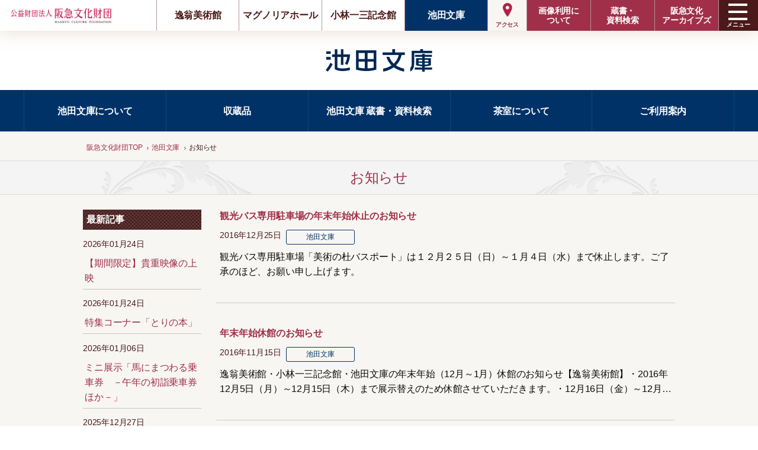

--- FILE ---
content_type: text/html
request_url: https://www.hankyu-bunka.or.jp/ikedabunko/topics/2016/
body_size: 4447
content:
<!doctype html>
    <html class="no-js" lang="ja">

    <head>
        <meta charset="utf-8">
<meta http-equiv="x-ua-compatible" content="ie=edge">
<meta name="format-detection" content="telephone=no">
<meta name="viewport" content="width=device-width, initial-scale=1.0">
<meta name='robots' content='index, follow, max-video-preview:-1, max-snippet:-1, max-image-preview:large' />

<title>お知らせ | 池田文庫 | 阪急文化財団</title>
    <meta property="og:title" content="お知らせ | 池田文庫 | 阪急文化財団" /> 
    <meta name="twitter:title" content="お知らせ | 池田文庫 | 阪急文化財団" />
    <meta name="description" content="阪急文化財団の池田文庫のお知らせ一覧ページです。" />
    <meta property="og:description" content="阪急文化財団の池田文庫のお知らせ一覧ページです。" />
    <meta property="twitter:description" content="阪急文化財団の池田文庫のお知らせ一覧ページです。" />
    <meta property="og:image" content="https://www.hankyu-bunka.or.jp/ikedabunko/assets/images/ogp_ikedabunko.png" />
    <meta property="twitter:image" content="https://www.hankyu-bunka.or.jp/ikedabunko/assets/images/ogp_ikedabunko.png" />


<link rel="shortcut icon" href="/favicon.ico?v=2">
<link rel="canonical" href="https://www.hankyu-bunka.or.jp/ikedabunko/topics/2016/" />
<meta property="og:locale" content="ja_JP" />
<meta property="og:type" content="website" />
<meta property="og:url" content="https://www.hankyu-bunka.or.jp/ikedabunko/topics/2016/" />
<meta property="og:site_name" content="阪急文化財団" />
<meta name="twitter:card" content="summary_large_image">


<link rel='dns-prefetch' href='//s.w.org' />


<link rel="stylesheet" href="/wp-content/themes/foundation/css/app.css">
<link rel="stylesheet" href="/assets/css/add.css?ver=20241009">
<link rel="stylesheet" href="/assets/css/style.css?ver=20241009" media="all">



<script src="https://code.jquery.com/jquery-3.6.2.min.js" integrity="sha256-2krYZKh//PcchRtd+H+VyyQoZ/e3EcrkxhM8ycwASPA=" crossorigin="anonymous"></script>
<script src="https://code.jquery.com/jquery-migrate-3.3.2.min.js" integrity="sha256-Ap4KLoCf1rXb52q+i3p0k2vjBsmownyBTE1EqlRiMwA=" crossorigin="anonymous"></script>

<script src="/assets/js/swiper.min.js"></script>
<script src="/assets/js/modaal.min.js"></script>
<script src="/assets/js/script.js?ver=20241009"></script>








<!-- Google Tag Manager -->
<script>(function(w,d,s,l,i){w[l]=w[l]||[];w[l].push({'gtm.start':
new Date().getTime(),event:'gtm.js'});var f=d.getElementsByTagName(s)[0],
j=d.createElement(s),dl=l!='dataLayer'?'&l='+l:'';j.async=true;j.src=
'https://www.googletagmanager.com/gtm.js?id='+i+dl;f.parentNode.insertBefore(j,f);
})(window,document,'script','dataLayer','GTM-NWP3G97');</script>
<!-- End Google Tag Manager -->







        <link rel="stylesheet" href="/assets/css/add.css">
<script src="//cdnjs.cloudflare.com/ajax/libs/list.js/2.3.1/list.min.js"></script>
<script src="/parser_root_news.js?ver=20241009"></script>
    </head>

    <body class="">
        <div class="panel">
            <!-- header -->
            <!-- Google Tag Manager (noscript) -->
<noscript><iframe src="https://www.googletagmanager.com/ns.html?id=GTM-NWP3G97"
height="0" width="0" style="display:none;visibility:hidden"></iframe></noscript>
<!-- End Google Tag Manager (noscript) -->




<!-- header-common -->
    <header class="header-common">
        <div class="inner">

            <div class="col-commonheader">
                <div class="logo">
                    <h1 class="ttl-base__010"><a href="/"><img src="/assets/images/img_logo_main.png" alt="公益財団法人 阪急文化財団"></a></h1>
                </div>

                <nav class="nav-global">
                    <ul class="list">
                        <li class="item ct__010"><a href="/itsuo-museum/">逸翁美術館</a></li>
                        <li class="item ct__020"><a href="/magnolia-hall/">マグノリアホール</a></li>
                        <li class="item ct__030"><a href="/kinenkan/">小林一三記念館</a></li>
                        <li class="item ct__040"><a href="/ikedabunko/">池田文庫</a></li>
                        <li class="item ct__050"><a href="/access/">アクセス</a></li>
                        <li class="item ct__060"><a href="/application/">画像利用に<br>ついて</a></li>
                        <li class="item ct__070"><a href="/ikedabunko/library-search/">蔵書・<br>資料検索</a></li>
                        <li class="item ct__080"><a href="https://archives.hankyu-bunka.or.jp/" target="_blank">阪急文化<br>アーカイブズ</a></li>
                    </ul>
                    <div class="nav-hm js-hmnav">
                        <div class="col-hm">
                            <span></span>
                            <span></span>
                            <span></span>
                        </div>
                        <p class="text">メニュー</p>
                    </div>
                </nav>
            </div>


        
            <div class="col-hm-content">
                <div class="inner_col">
                    <ul class="list-hmnav">
                        <li class="item v1"><a href="/itsuo-museum/">逸翁美術館</a></li>
                        <li class="item v1"><a href="/magnolia-hall/">マグノリアホール</a></li>
                        <li class="item v1"><a href="/kinenkan/">小林一三記念館</a></li>
                        <li class="item v1"><a href="/ikedabunko/">池田文庫</a></li>
                        <li class="item v1">
                            <div class="site_search">
                                <form method="get" action="https://www.hankyu-bunka.or.jp/mt/mt-search.cgi" class="wp_search">
                                    <input type="text" id="search" name="search" value="" placeholder="キーワード検索" class="site_search__input" />
                                    <input type="hidden" name="IncludeBlogs" value="1,2,3,4,5,6,7,8,9,10,11,12,13,14,15,16,17,18,19,20,21,22,23" />
                                    <input type="hidden" name="blog_id" value="1" />
                                    <input type="hidden" name="limit" value="20">
                                    <input type="submit" value="GO" style="display:none;" />
                                </form>
                            </div>
                        </li>

                        <li class="item v3"><a href="/application/">画像利用について</a></li>
                        <li class="item v3"><a href="/ikedabunko/library-search/">蔵書・資料検索</a></li>
                        <li class="item v3"><a href="https://archives.hankyu-bunka.or.jp/" target="_blank">阪急文化アーカイブズ<span class="img_blank"><img src="/assets/images/blank.svg" alt=""></span></a></li>
                    <li class="item v3"><a href="https://archives.hankyu-bunka.or.jp/digi-emaki/" target="_blank">デジ絵巻<span class="img_blank"><img src="/assets/images/blank.svg" alt=""></span></a></li>


                        <li class="item v2"><a href="/newsarchive/">お知らせ一覧</a></li>
                        <li class="item v2"><a href="/news/lectures/">講演会・講座等一覧</a></li>
                        <li class="item v2"><a href="/member/">阪急文化財団友の会</a></li>
                        <li class="item v2"><a href="/itsuo-museum/shop/">ミュージアムショップ</a></li>
                        <li class="item v2"><a href="/magnolia-hall/rental/">貸ホール</a></li>
                        <li class="item v2"><a href="/rental_tearoom/">貸茶室</a></li>
                        <li class="item v2"><a href="/rental_tearoom/exercise/">お稽古</a></li>
                        <li class="item v2"><a href="/access/parking/">観光バス専用駐車場</a></li>
                        <li class="item v2"><a href="/about/">阪急文化財団について</a></li>
                        <li class="item v2"><a href="/about/itsuo/">小林一三について</a></li>
                    </ul>
                </div>
            </div>


    





</div>
</header>
<!-- header-common -->
































    







































    <!-- header-common -->
    <header class="header-commonsites ikedabunko">
        <div class="inner">

            <div class="col-commonsitesheader ikedabunko">
                <h2 class="title"><a href="/ikedabunko/"><img src="/assets/images/img_logo_ikedabunko.png" alt="池田文庫"></a></h2>
            </div>

        <div class="col-sp-localnav ikedabunko js-localnav-sp"><a href="">池田文庫メニュー</a></div>
        
            <nav class="col-commonsites ikedabunko js-localnav">
                <ul class="list">
                    <li class="item"><a href="/ikedabunko/about/">池田文庫について</a></li>
                    <li class="item"><a href="/ikedabunko/collection/">収蔵品</a></li>
                    <li class="item"><a href="/ikedabunko/library-search/">池田文庫 蔵書・資料検索</a></li>
                    <li class="item"><a href="/ikedabunko/tearoom/">茶室について</a></li>
                    <li class="item"><a href="/ikedabunko/guide/">ご利用案内</a></li>
                </ul>
            </nav>

        </div>
    </header>
    <!-- header-common -->



    
    
                <!-- header -->




<!-- page_setting -->
<div id="data-pageposition" data-pageid="ikedabunko" data-attribute="2016" data-pagetype="yearly"></div>
<!-- page_setting -->

                <!-- breadcrumbs -->
                <div class="breadcrumbs_wrapper">
                    <div class="row column show-for-medium">
                        <nav aria-label="現在のページ" role="navigation">
                            <ul class="breadcrumbs">
                                <!-- Breadcrumb NavXT 6.2.1 -->
                                <li><a property="item" typeof="WebPage" title="Go to 阪急文化財団." href="/"
                                        class="home"><span property="name">阪急文化財団TOP</span></a>
                                    <meta property="position" content="1">
                                </li>
                                <li><a property="item" typeof="WebPage" title="Go to 阪急文化財団." href="/ikedabunko/"
                                    class="home"><span property="name">池田文庫</span></a>
                                <meta property="position" content="1">
                            </li>
                                <li><span class="show-for-sr">現在のページ：</span><span property="name">お知らせ</span>
                                    <meta property="position" content="2">
                                </li>
                            </ul>
                        </nav>
                    </div>
                </div>
                <!-- breadcrumbs -->


                <!-- pagetitle -->
                <div class="standalone_pagetitle">
                    <div class="row column">
                        <h1 class="standalone_pagetitle__text">お知らせ</h1>
                    </div>
                </div>
                <!-- pagetitle -->





                <div class="row small-uncollapse large-collapse content_body content_news">

                    <aside class="aside large-4 columns show-for-large">
    <nav class="nav_blog">


        
        
        

            <h2 class="nav_blog__header">最新記事</h2>
                    
              <dl id="js-sidecolumn-news" class="list_entries"></dl>
    
    
        





        
        
            


            <h2 class="nav_blog__header">カテゴリー</h2>

            




            <ul class="list_archives">
                <li class="list_archives__item"><a class="list_archives__link" href="/topics/">お知らせ</a></li>
                <li class="list_archives__item"><a class="list_archives__link" href="/itsuo-museum/topics/">逸翁美術館</a></li>
                <li class="list_archives__item"><a class="list_archives__link" href="/magnolia-hall/topics/">マグノリアホール</a>
                </li>
                <li class="list_archives__item"><a class="list_archives__link" href="/kinenkan/topics/">小林一三記念館</a></li>
                <li class="list_archives__item"><a class="list_archives__link" href="/ikedabunko/topics/">池田文庫</a></li>
            
            </ul>


            
            









        <h2 class="nav_blog__header v1">アーカイブ</h2>

        

            
                <ul class="list_archives">
            

            <li class="list_archives__item">
                <a class="list_archives__link" href="/ikedabunko/topics/2024/">
                    2024&#24180;
                </a>
            </li>

            

        

            

            <li class="list_archives__item">
                <a class="list_archives__link" href="/ikedabunko/topics/2023/">
                    2023&#24180;
                </a>
            </li>

            

        

            

            <li class="list_archives__item">
                <a class="list_archives__link" href="/ikedabunko/topics/2022/">
                    2022&#24180;
                </a>
            </li>

            

        

            

            <li class="list_archives__item">
                <a class="list_archives__link" href="/ikedabunko/topics/2021/">
                    2021&#24180;
                </a>
            </li>

            

        

            

            <li class="list_archives__item">
                <a class="list_archives__link" href="/ikedabunko/topics/2020/">
                    2020&#24180;
                </a>
            </li>

            

        

            

            <li class="list_archives__item">
                <a class="list_archives__link" href="/ikedabunko/topics/2019/">
                    2019&#24180;
                </a>
            </li>

            

        

            

            <li class="list_archives__item">
                <a class="list_archives__link" href="/ikedabunko/topics/2018/">
                    2018&#24180;
                </a>
            </li>

            

        

            

            <li class="list_archives__item">
                <a class="list_archives__link" href="/ikedabunko/topics/2017/">
                    2017&#24180;
                </a>
            </li>

            

        

            

            <li class="list_archives__item">
                <a class="list_archives__link" href="/ikedabunko/topics/2016/">
                    2016&#24180;
                </a>
            </li>

            
                </ul>
            

        



        
        





    </nav>

</aside>

<!-- main -->
<div class="main large-13 columns category_list" style="float: right;">
<div id="js-news-setlist">
<ul class="list-news-index list" id="js-set-newslist"></ul>
<div class="search-list__pagination">
<ul class="search-list__pagination-items"></ul>
</div>
</div>
</div>
<!-- /main -->
                    </div>
                </div>


                <div style='float: none; clear: both;'></div>
                <!-- footer_contents -->
                <!-- footer-common -->
    <footer class="footer-common">

        <div class="col-footerinformation">
            <div class="inner">
                <div class="details">
                    <div class="logo">
                        <img src="/assets/images/img_logo_main_2.png" alt="公益財団法人 阪急文化財団">
                    </div>
                    <div class="btn-link">
                        <p class="btn-base__010"><a href="/about/">阪急文化財団について</a></p>
                        <p class="btn-base__010"><a href="/blog/">財団ブログ</a></p>
                    </div>
                </div>

                <div class="address col2">

                <div class="col02_01">
                    <h3 class="title v3">逸翁美術館／マグノリアホール／小林一三記念館</h3>
                    <p class="text v3">
                        〒563-0058　池田市栄本町12-27<br>
                        TEL：072-751-3865　FAX：072-751-2427
                    </p>
                </div>
                <div class="col02_02">
                    <h4 class="title v4">池田文庫</h4>
                    <p class="text v4">
                        〒563-0058　池田市栄本町12-1<br>
                        TEL：072-751-3185　FAX：072-751-3302
                    </p>
                    </div>
                
                <div class="col02_03">
            <p class="btn-base__010"><a href="/agreement/">お問い合わせフォームはこちら</a></p>
            </div>
                
                    
                </div>
            
            <div class="col_sns">
        <div class="sns">
                        <ul class="list">

                            <!-- item -->
                            <li class="item">
                                <a class="link" href="http://twitter.com/hankyu_culture_" target="_blank">
                                    <figure class="image"><img src="/assets/images/icon_sns_twitterX.png"
                                            alt="阪急文化財団 Twitetr"></figure>
                                    <p class="text">阪急文化財団</p>
                                </a>
                            </li>
                            <!-- item -->

                            <!-- item -->
                            <li class="item">
                                <a class="link" href="https://twitter.com/magnoliah_hall" target="_blank">
                                    <figure class="image"><img src="/assets/images/icon_sns_twitterX.png"
                                            alt="マグノリアホール Twitter"></figure>
                                    <p class="text">マグノリアホール</p>
                                </a>
                            </li>
                            <!-- item -->

                            <!-- item -->
                            <li class="item">
                                <a class="link" href="https://www.facebook.com/hankyu.culture.foundation" target="_blank">
                                    <figure class="image"><img src="/assets/images/icon_sns_facebook.png"
                                            alt="Facebook"></figure>
                                    <p class="text">Facebook</p>
                                </a>
                            </li>
                            <!-- item -->

                        </ul>
                    </div>
            

            </div>
        
        
        
        </div>
        </div>

        <div class="col-copyright">
            <div class="inner">

                <ul class="list-footernav">
                    <li class="item"><a href="/sitemap/">サイトマップ</a></li>
                    <!--<li class="item"><a href="/itsuo-museum/shop/law/">特定商取引について</a></li>-->
                    <li class="item"><a href="/privacy/">ご利用規約</a></li>
                    <li class="item"><a href="/link/">リンク集</a></li>
                </ul>

                <p class="copyright">COPYRIGHT ©HANKYU CULTURE FOUNDATION. ALL RIGHTS RESERVED.</p>
            </div>
        </div>
    </footer>
    <!-- footer-common -->






        <div id="fb-root"></div>
        <script>(function (d, s, id) {
                var js, fjs = d.getElementsByTagName(s)[0];
                if (d.getElementById(id)) return;
                js = d.createElement(s); js.id = id;
                js.src = "//connect.facebook.net/ja_JP/sdk.js#xfbml=1&version=v2.6&appId=1549189935373765";
                fjs.parentNode.insertBefore(js, fjs);
            }(document, 'script', 'facebook-jssdk'));</script>

















                    <!-- footer_contents -->
        </div>
    </body>

    </html>

--- FILE ---
content_type: text/html
request_url: https://www.hankyu-bunka.or.jp/ikedabunko/topics/2016/
body_size: 4378
content:
<!doctype html>
    <html class="no-js" lang="ja">

    <head>
        <meta charset="utf-8">
<meta http-equiv="x-ua-compatible" content="ie=edge">
<meta name="format-detection" content="telephone=no">
<meta name="viewport" content="width=device-width, initial-scale=1.0">
<meta name='robots' content='index, follow, max-video-preview:-1, max-snippet:-1, max-image-preview:large' />

<title>お知らせ | 池田文庫 | 阪急文化財団</title>
    <meta property="og:title" content="お知らせ | 池田文庫 | 阪急文化財団" /> 
    <meta name="twitter:title" content="お知らせ | 池田文庫 | 阪急文化財団" />
    <meta name="description" content="阪急文化財団の池田文庫のお知らせ一覧ページです。" />
    <meta property="og:description" content="阪急文化財団の池田文庫のお知らせ一覧ページです。" />
    <meta property="twitter:description" content="阪急文化財団の池田文庫のお知らせ一覧ページです。" />
    <meta property="og:image" content="https://www.hankyu-bunka.or.jp/ikedabunko/assets/images/ogp_ikedabunko.png" />
    <meta property="twitter:image" content="https://www.hankyu-bunka.or.jp/ikedabunko/assets/images/ogp_ikedabunko.png" />


<link rel="shortcut icon" href="/favicon.ico?v=2">
<link rel="canonical" href="https://www.hankyu-bunka.or.jp/ikedabunko/topics/2016/" />
<meta property="og:locale" content="ja_JP" />
<meta property="og:type" content="website" />
<meta property="og:url" content="https://www.hankyu-bunka.or.jp/ikedabunko/topics/2016/" />
<meta property="og:site_name" content="阪急文化財団" />
<meta name="twitter:card" content="summary_large_image">


<link rel='dns-prefetch' href='//s.w.org' />


<link rel="stylesheet" href="/wp-content/themes/foundation/css/app.css">
<link rel="stylesheet" href="/assets/css/add.css?ver=20241009">
<link rel="stylesheet" href="/assets/css/style.css?ver=20241009" media="all">



<script src="https://code.jquery.com/jquery-3.6.2.min.js" integrity="sha256-2krYZKh//PcchRtd+H+VyyQoZ/e3EcrkxhM8ycwASPA=" crossorigin="anonymous"></script>
<script src="https://code.jquery.com/jquery-migrate-3.3.2.min.js" integrity="sha256-Ap4KLoCf1rXb52q+i3p0k2vjBsmownyBTE1EqlRiMwA=" crossorigin="anonymous"></script>

<script src="/assets/js/swiper.min.js"></script>
<script src="/assets/js/modaal.min.js"></script>
<script src="/assets/js/script.js?ver=20241009"></script>








<!-- Google Tag Manager -->
<script>(function(w,d,s,l,i){w[l]=w[l]||[];w[l].push({'gtm.start':
new Date().getTime(),event:'gtm.js'});var f=d.getElementsByTagName(s)[0],
j=d.createElement(s),dl=l!='dataLayer'?'&l='+l:'';j.async=true;j.src=
'https://www.googletagmanager.com/gtm.js?id='+i+dl;f.parentNode.insertBefore(j,f);
})(window,document,'script','dataLayer','GTM-NWP3G97');</script>
<!-- End Google Tag Manager -->







        <link rel="stylesheet" href="/assets/css/add.css">
<script src="//cdnjs.cloudflare.com/ajax/libs/list.js/2.3.1/list.min.js"></script>
<script src="/parser_root_news.js?ver=20241009"></script>
    </head>

    <body class="">
        <div class="panel">
            <!-- header -->
            <!-- Google Tag Manager (noscript) -->
<noscript><iframe src="https://www.googletagmanager.com/ns.html?id=GTM-NWP3G97"
height="0" width="0" style="display:none;visibility:hidden"></iframe></noscript>
<!-- End Google Tag Manager (noscript) -->




<!-- header-common -->
    <header class="header-common">
        <div class="inner">

            <div class="col-commonheader">
                <div class="logo">
                    <h1 class="ttl-base__010"><a href="/"><img src="/assets/images/img_logo_main.png" alt="公益財団法人 阪急文化財団"></a></h1>
                </div>

                <nav class="nav-global">
                    <ul class="list">
                        <li class="item ct__010"><a href="/itsuo-museum/">逸翁美術館</a></li>
                        <li class="item ct__020"><a href="/magnolia-hall/">マグノリアホール</a></li>
                        <li class="item ct__030"><a href="/kinenkan/">小林一三記念館</a></li>
                        <li class="item ct__040"><a href="/ikedabunko/">池田文庫</a></li>
                        <li class="item ct__050"><a href="/access/">アクセス</a></li>
                        <li class="item ct__060"><a href="/application/">画像利用に<br>ついて</a></li>
                        <li class="item ct__070"><a href="/ikedabunko/library-search/">蔵書・<br>資料検索</a></li>
                        <li class="item ct__080"><a href="https://archives.hankyu-bunka.or.jp/" target="_blank">阪急文化<br>アーカイブズ</a></li>
                    </ul>
                    <div class="nav-hm js-hmnav">
                        <div class="col-hm">
                            <span></span>
                            <span></span>
                            <span></span>
                        </div>
                        <p class="text">メニュー</p>
                    </div>
                </nav>
            </div>


        
            <div class="col-hm-content">
                <div class="inner_col">
                    <ul class="list-hmnav">
                        <li class="item v1"><a href="/itsuo-museum/">逸翁美術館</a></li>
                        <li class="item v1"><a href="/magnolia-hall/">マグノリアホール</a></li>
                        <li class="item v1"><a href="/kinenkan/">小林一三記念館</a></li>
                        <li class="item v1"><a href="/ikedabunko/">池田文庫</a></li>
                        <li class="item v1">
                            <div class="site_search">
                                <form method="get" action="https://www.hankyu-bunka.or.jp/mt/mt-search.cgi" class="wp_search">
                                    <input type="text" id="search" name="search" value="" placeholder="キーワード検索" class="site_search__input" />
                                    <input type="hidden" name="IncludeBlogs" value="1,2,3,4,5,6,7,8,9,10,11,12,13,14,15,16,17,18,19,20,21,22,23" />
                                    <input type="hidden" name="blog_id" value="1" />
                                    <input type="hidden" name="limit" value="20">
                                    <input type="submit" value="GO" style="display:none;" />
                                </form>
                            </div>
                        </li>

                        <li class="item v3"><a href="/application/">画像利用について</a></li>
                        <li class="item v3"><a href="/ikedabunko/library-search/">蔵書・資料検索</a></li>
                        <li class="item v3"><a href="https://archives.hankyu-bunka.or.jp/" target="_blank">阪急文化アーカイブズ<span class="img_blank"><img src="/assets/images/blank.svg" alt=""></span></a></li>
                    <li class="item v3"><a href="https://archives.hankyu-bunka.or.jp/digi-emaki/" target="_blank">デジ絵巻<span class="img_blank"><img src="/assets/images/blank.svg" alt=""></span></a></li>


                        <li class="item v2"><a href="/newsarchive/">お知らせ一覧</a></li>
                        <li class="item v2"><a href="/news/lectures/">講演会・講座等一覧</a></li>
                        <li class="item v2"><a href="/member/">阪急文化財団友の会</a></li>
                        <li class="item v2"><a href="/itsuo-museum/shop/">ミュージアムショップ</a></li>
                        <li class="item v2"><a href="/magnolia-hall/rental/">貸ホール</a></li>
                        <li class="item v2"><a href="/rental_tearoom/">貸茶室</a></li>
                        <li class="item v2"><a href="/rental_tearoom/exercise/">お稽古</a></li>
                        <li class="item v2"><a href="/access/parking/">観光バス専用駐車場</a></li>
                        <li class="item v2"><a href="/about/">阪急文化財団について</a></li>
                        <li class="item v2"><a href="/about/itsuo/">小林一三について</a></li>
                    </ul>
                </div>
            </div>


    





</div>
</header>
<!-- header-common -->
































    







































    <!-- header-common -->
    <header class="header-commonsites ikedabunko">
        <div class="inner">

            <div class="col-commonsitesheader ikedabunko">
                <h2 class="title"><a href="/ikedabunko/"><img src="/assets/images/img_logo_ikedabunko.png" alt="池田文庫"></a></h2>
            </div>

        <div class="col-sp-localnav ikedabunko js-localnav-sp"><a href="">池田文庫メニュー</a></div>
        
            <nav class="col-commonsites ikedabunko js-localnav">
                <ul class="list">
                    <li class="item"><a href="/ikedabunko/about/">池田文庫について</a></li>
                    <li class="item"><a href="/ikedabunko/collection/">収蔵品</a></li>
                    <li class="item"><a href="/ikedabunko/library-search/">池田文庫 蔵書・資料検索</a></li>
                    <li class="item"><a href="/ikedabunko/tearoom/">茶室について</a></li>
                    <li class="item"><a href="/ikedabunko/guide/">ご利用案内</a></li>
                </ul>
            </nav>

        </div>
    </header>
    <!-- header-common -->



    
    
                <!-- header -->




<!-- page_setting -->
<div id="data-pageposition" data-pageid="ikedabunko" data-attribute="2016" data-pagetype="yearly"></div>
<!-- page_setting -->

                <!-- breadcrumbs -->
                <div class="breadcrumbs_wrapper">
                    <div class="row column show-for-medium">
                        <nav aria-label="現在のページ" role="navigation">
                            <ul class="breadcrumbs">
                                <!-- Breadcrumb NavXT 6.2.1 -->
                                <li><a property="item" typeof="WebPage" title="Go to 阪急文化財団." href="/"
                                        class="home"><span property="name">阪急文化財団TOP</span></a>
                                    <meta property="position" content="1">
                                </li>
                                <li><a property="item" typeof="WebPage" title="Go to 阪急文化財団." href="/ikedabunko/"
                                    class="home"><span property="name">池田文庫</span></a>
                                <meta property="position" content="1">
                            </li>
                                <li><span class="show-for-sr">現在のページ：</span><span property="name">お知らせ</span>
                                    <meta property="position" content="2">
                                </li>
                            </ul>
                        </nav>
                    </div>
                </div>
                <!-- breadcrumbs -->


                <!-- pagetitle -->
                <div class="standalone_pagetitle">
                    <div class="row column">
                        <h1 class="standalone_pagetitle__text">お知らせ</h1>
                    </div>
                </div>
                <!-- pagetitle -->





                <div class="row small-uncollapse large-collapse content_body content_news">

                    <aside class="aside large-4 columns show-for-large">
    <nav class="nav_blog">


        
        
        

            <h2 class="nav_blog__header">最新記事</h2>
                    
              <dl id="js-sidecolumn-news" class="list_entries"></dl>
    
    
        





        
        
            


            <h2 class="nav_blog__header">カテゴリー</h2>

            




            <ul class="list_archives">
                <li class="list_archives__item"><a class="list_archives__link" href="/topics/">お知らせ</a></li>
                <li class="list_archives__item"><a class="list_archives__link" href="/itsuo-museum/topics/">逸翁美術館</a></li>
                <li class="list_archives__item"><a class="list_archives__link" href="/magnolia-hall/topics/">マグノリアホール</a>
                </li>
                <li class="list_archives__item"><a class="list_archives__link" href="/kinenkan/topics/">小林一三記念館</a></li>
                <li class="list_archives__item"><a class="list_archives__link" href="/ikedabunko/topics/">池田文庫</a></li>
            
            </ul>


            
            









        <h2 class="nav_blog__header v1">アーカイブ</h2>

        

            
                <ul class="list_archives">
            

            <li class="list_archives__item">
                <a class="list_archives__link" href="/ikedabunko/topics/2024/">
                    2024&#24180;
                </a>
            </li>

            

        

            

            <li class="list_archives__item">
                <a class="list_archives__link" href="/ikedabunko/topics/2023/">
                    2023&#24180;
                </a>
            </li>

            

        

            

            <li class="list_archives__item">
                <a class="list_archives__link" href="/ikedabunko/topics/2022/">
                    2022&#24180;
                </a>
            </li>

            

        

            

            <li class="list_archives__item">
                <a class="list_archives__link" href="/ikedabunko/topics/2021/">
                    2021&#24180;
                </a>
            </li>

            

        

            

            <li class="list_archives__item">
                <a class="list_archives__link" href="/ikedabunko/topics/2020/">
                    2020&#24180;
                </a>
            </li>

            

        

            

            <li class="list_archives__item">
                <a class="list_archives__link" href="/ikedabunko/topics/2019/">
                    2019&#24180;
                </a>
            </li>

            

        

            

            <li class="list_archives__item">
                <a class="list_archives__link" href="/ikedabunko/topics/2018/">
                    2018&#24180;
                </a>
            </li>

            

        

            

            <li class="list_archives__item">
                <a class="list_archives__link" href="/ikedabunko/topics/2017/">
                    2017&#24180;
                </a>
            </li>

            

        

            

            <li class="list_archives__item">
                <a class="list_archives__link" href="/ikedabunko/topics/2016/">
                    2016&#24180;
                </a>
            </li>

            
                </ul>
            

        



        
        





    </nav>

</aside>

<!-- main -->
<div class="main large-13 columns category_list" style="float: right;">
<div id="js-news-setlist">
<ul class="list-news-index list" id="js-set-newslist"></ul>
<div class="search-list__pagination">
<ul class="search-list__pagination-items"></ul>
</div>
</div>
</div>
<!-- /main -->
                    </div>
                </div>


                <div style='float: none; clear: both;'></div>
                <!-- footer_contents -->
                <!-- footer-common -->
    <footer class="footer-common">

        <div class="col-footerinformation">
            <div class="inner">
                <div class="details">
                    <div class="logo">
                        <img src="/assets/images/img_logo_main_2.png" alt="公益財団法人 阪急文化財団">
                    </div>
                    <div class="btn-link">
                        <p class="btn-base__010"><a href="/about/">阪急文化財団について</a></p>
                        <p class="btn-base__010"><a href="/blog/">財団ブログ</a></p>
                    </div>
                </div>

                <div class="address col2">

                <div class="col02_01">
                    <h3 class="title v3">逸翁美術館／マグノリアホール／小林一三記念館</h3>
                    <p class="text v3">
                        〒563-0058　池田市栄本町12-27<br>
                        TEL：072-751-3865　FAX：072-751-2427
                    </p>
                </div>
                <div class="col02_02">
                    <h4 class="title v4">池田文庫</h4>
                    <p class="text v4">
                        〒563-0058　池田市栄本町12-1<br>
                        TEL：072-751-3185　FAX：072-751-3302
                    </p>
                    </div>
                
                <div class="col02_03">
            <p class="btn-base__010"><a href="/agreement/">お問い合わせフォームはこちら</a></p>
            </div>
                
                    
                </div>
            
            <div class="col_sns">
        <div class="sns">
                        <ul class="list">

                            <!-- item -->
                            <li class="item">
                                <a class="link" href="http://twitter.com/hankyu_culture_" target="_blank">
                                    <figure class="image"><img src="/assets/images/icon_sns_twitterX.png"
                                            alt="阪急文化財団 Twitetr"></figure>
                                    <p class="text">阪急文化財団</p>
                                </a>
                            </li>
                            <!-- item -->

                            <!-- item -->
                            <li class="item">
                                <a class="link" href="https://twitter.com/magnoliah_hall" target="_blank">
                                    <figure class="image"><img src="/assets/images/icon_sns_twitterX.png"
                                            alt="マグノリアホール Twitter"></figure>
                                    <p class="text">マグノリアホール</p>
                                </a>
                            </li>
                            <!-- item -->

                            <!-- item -->
                            <li class="item">
                                <a class="link" href="https://www.facebook.com/hankyu.culture.foundation" target="_blank">
                                    <figure class="image"><img src="/assets/images/icon_sns_facebook.png"
                                            alt="Facebook"></figure>
                                    <p class="text">Facebook</p>
                                </a>
                            </li>
                            <!-- item -->

                        </ul>
                    </div>
            

            </div>
        
        
        
        </div>
        </div>

        <div class="col-copyright">
            <div class="inner">

                <ul class="list-footernav">
                    <li class="item"><a href="/sitemap/">サイトマップ</a></li>
                    <!--<li class="item"><a href="/itsuo-museum/shop/law/">特定商取引について</a></li>-->
                    <li class="item"><a href="/privacy/">ご利用規約</a></li>
                    <li class="item"><a href="/link/">リンク集</a></li>
                </ul>

                <p class="copyright">COPYRIGHT ©HANKYU CULTURE FOUNDATION. ALL RIGHTS RESERVED.</p>
            </div>
        </div>
    </footer>
    <!-- footer-common -->






        <div id="fb-root"></div>
        <script>(function (d, s, id) {
                var js, fjs = d.getElementsByTagName(s)[0];
                if (d.getElementById(id)) return;
                js = d.createElement(s); js.id = id;
                js.src = "//connect.facebook.net/ja_JP/sdk.js#xfbml=1&version=v2.6&appId=1549189935373765";
                fjs.parentNode.insertBefore(js, fjs);
            }(document, 'script', 'facebook-jssdk'));</script>

















                    <!-- footer_contents -->
        </div>
    </body>

    </html>

--- FILE ---
content_type: text/html
request_url: https://www.hankyu-bunka.or.jp/ikedabunko/topics/2016/
body_size: 4378
content:
<!doctype html>
    <html class="no-js" lang="ja">

    <head>
        <meta charset="utf-8">
<meta http-equiv="x-ua-compatible" content="ie=edge">
<meta name="format-detection" content="telephone=no">
<meta name="viewport" content="width=device-width, initial-scale=1.0">
<meta name='robots' content='index, follow, max-video-preview:-1, max-snippet:-1, max-image-preview:large' />

<title>お知らせ | 池田文庫 | 阪急文化財団</title>
    <meta property="og:title" content="お知らせ | 池田文庫 | 阪急文化財団" /> 
    <meta name="twitter:title" content="お知らせ | 池田文庫 | 阪急文化財団" />
    <meta name="description" content="阪急文化財団の池田文庫のお知らせ一覧ページです。" />
    <meta property="og:description" content="阪急文化財団の池田文庫のお知らせ一覧ページです。" />
    <meta property="twitter:description" content="阪急文化財団の池田文庫のお知らせ一覧ページです。" />
    <meta property="og:image" content="https://www.hankyu-bunka.or.jp/ikedabunko/assets/images/ogp_ikedabunko.png" />
    <meta property="twitter:image" content="https://www.hankyu-bunka.or.jp/ikedabunko/assets/images/ogp_ikedabunko.png" />


<link rel="shortcut icon" href="/favicon.ico?v=2">
<link rel="canonical" href="https://www.hankyu-bunka.or.jp/ikedabunko/topics/2016/" />
<meta property="og:locale" content="ja_JP" />
<meta property="og:type" content="website" />
<meta property="og:url" content="https://www.hankyu-bunka.or.jp/ikedabunko/topics/2016/" />
<meta property="og:site_name" content="阪急文化財団" />
<meta name="twitter:card" content="summary_large_image">


<link rel='dns-prefetch' href='//s.w.org' />


<link rel="stylesheet" href="/wp-content/themes/foundation/css/app.css">
<link rel="stylesheet" href="/assets/css/add.css?ver=20241009">
<link rel="stylesheet" href="/assets/css/style.css?ver=20241009" media="all">



<script src="https://code.jquery.com/jquery-3.6.2.min.js" integrity="sha256-2krYZKh//PcchRtd+H+VyyQoZ/e3EcrkxhM8ycwASPA=" crossorigin="anonymous"></script>
<script src="https://code.jquery.com/jquery-migrate-3.3.2.min.js" integrity="sha256-Ap4KLoCf1rXb52q+i3p0k2vjBsmownyBTE1EqlRiMwA=" crossorigin="anonymous"></script>

<script src="/assets/js/swiper.min.js"></script>
<script src="/assets/js/modaal.min.js"></script>
<script src="/assets/js/script.js?ver=20241009"></script>








<!-- Google Tag Manager -->
<script>(function(w,d,s,l,i){w[l]=w[l]||[];w[l].push({'gtm.start':
new Date().getTime(),event:'gtm.js'});var f=d.getElementsByTagName(s)[0],
j=d.createElement(s),dl=l!='dataLayer'?'&l='+l:'';j.async=true;j.src=
'https://www.googletagmanager.com/gtm.js?id='+i+dl;f.parentNode.insertBefore(j,f);
})(window,document,'script','dataLayer','GTM-NWP3G97');</script>
<!-- End Google Tag Manager -->







        <link rel="stylesheet" href="/assets/css/add.css">
<script src="//cdnjs.cloudflare.com/ajax/libs/list.js/2.3.1/list.min.js"></script>
<script src="/parser_root_news.js?ver=20241009"></script>
    </head>

    <body class="">
        <div class="panel">
            <!-- header -->
            <!-- Google Tag Manager (noscript) -->
<noscript><iframe src="https://www.googletagmanager.com/ns.html?id=GTM-NWP3G97"
height="0" width="0" style="display:none;visibility:hidden"></iframe></noscript>
<!-- End Google Tag Manager (noscript) -->




<!-- header-common -->
    <header class="header-common">
        <div class="inner">

            <div class="col-commonheader">
                <div class="logo">
                    <h1 class="ttl-base__010"><a href="/"><img src="/assets/images/img_logo_main.png" alt="公益財団法人 阪急文化財団"></a></h1>
                </div>

                <nav class="nav-global">
                    <ul class="list">
                        <li class="item ct__010"><a href="/itsuo-museum/">逸翁美術館</a></li>
                        <li class="item ct__020"><a href="/magnolia-hall/">マグノリアホール</a></li>
                        <li class="item ct__030"><a href="/kinenkan/">小林一三記念館</a></li>
                        <li class="item ct__040"><a href="/ikedabunko/">池田文庫</a></li>
                        <li class="item ct__050"><a href="/access/">アクセス</a></li>
                        <li class="item ct__060"><a href="/application/">画像利用に<br>ついて</a></li>
                        <li class="item ct__070"><a href="/ikedabunko/library-search/">蔵書・<br>資料検索</a></li>
                        <li class="item ct__080"><a href="https://archives.hankyu-bunka.or.jp/" target="_blank">阪急文化<br>アーカイブズ</a></li>
                    </ul>
                    <div class="nav-hm js-hmnav">
                        <div class="col-hm">
                            <span></span>
                            <span></span>
                            <span></span>
                        </div>
                        <p class="text">メニュー</p>
                    </div>
                </nav>
            </div>


        
            <div class="col-hm-content">
                <div class="inner_col">
                    <ul class="list-hmnav">
                        <li class="item v1"><a href="/itsuo-museum/">逸翁美術館</a></li>
                        <li class="item v1"><a href="/magnolia-hall/">マグノリアホール</a></li>
                        <li class="item v1"><a href="/kinenkan/">小林一三記念館</a></li>
                        <li class="item v1"><a href="/ikedabunko/">池田文庫</a></li>
                        <li class="item v1">
                            <div class="site_search">
                                <form method="get" action="https://www.hankyu-bunka.or.jp/mt/mt-search.cgi" class="wp_search">
                                    <input type="text" id="search" name="search" value="" placeholder="キーワード検索" class="site_search__input" />
                                    <input type="hidden" name="IncludeBlogs" value="1,2,3,4,5,6,7,8,9,10,11,12,13,14,15,16,17,18,19,20,21,22,23" />
                                    <input type="hidden" name="blog_id" value="1" />
                                    <input type="hidden" name="limit" value="20">
                                    <input type="submit" value="GO" style="display:none;" />
                                </form>
                            </div>
                        </li>

                        <li class="item v3"><a href="/application/">画像利用について</a></li>
                        <li class="item v3"><a href="/ikedabunko/library-search/">蔵書・資料検索</a></li>
                        <li class="item v3"><a href="https://archives.hankyu-bunka.or.jp/" target="_blank">阪急文化アーカイブズ<span class="img_blank"><img src="/assets/images/blank.svg" alt=""></span></a></li>
                    <li class="item v3"><a href="https://archives.hankyu-bunka.or.jp/digi-emaki/" target="_blank">デジ絵巻<span class="img_blank"><img src="/assets/images/blank.svg" alt=""></span></a></li>


                        <li class="item v2"><a href="/newsarchive/">お知らせ一覧</a></li>
                        <li class="item v2"><a href="/news/lectures/">講演会・講座等一覧</a></li>
                        <li class="item v2"><a href="/member/">阪急文化財団友の会</a></li>
                        <li class="item v2"><a href="/itsuo-museum/shop/">ミュージアムショップ</a></li>
                        <li class="item v2"><a href="/magnolia-hall/rental/">貸ホール</a></li>
                        <li class="item v2"><a href="/rental_tearoom/">貸茶室</a></li>
                        <li class="item v2"><a href="/rental_tearoom/exercise/">お稽古</a></li>
                        <li class="item v2"><a href="/access/parking/">観光バス専用駐車場</a></li>
                        <li class="item v2"><a href="/about/">阪急文化財団について</a></li>
                        <li class="item v2"><a href="/about/itsuo/">小林一三について</a></li>
                    </ul>
                </div>
            </div>


    





</div>
</header>
<!-- header-common -->
































    







































    <!-- header-common -->
    <header class="header-commonsites ikedabunko">
        <div class="inner">

            <div class="col-commonsitesheader ikedabunko">
                <h2 class="title"><a href="/ikedabunko/"><img src="/assets/images/img_logo_ikedabunko.png" alt="池田文庫"></a></h2>
            </div>

        <div class="col-sp-localnav ikedabunko js-localnav-sp"><a href="">池田文庫メニュー</a></div>
        
            <nav class="col-commonsites ikedabunko js-localnav">
                <ul class="list">
                    <li class="item"><a href="/ikedabunko/about/">池田文庫について</a></li>
                    <li class="item"><a href="/ikedabunko/collection/">収蔵品</a></li>
                    <li class="item"><a href="/ikedabunko/library-search/">池田文庫 蔵書・資料検索</a></li>
                    <li class="item"><a href="/ikedabunko/tearoom/">茶室について</a></li>
                    <li class="item"><a href="/ikedabunko/guide/">ご利用案内</a></li>
                </ul>
            </nav>

        </div>
    </header>
    <!-- header-common -->



    
    
                <!-- header -->




<!-- page_setting -->
<div id="data-pageposition" data-pageid="ikedabunko" data-attribute="2016" data-pagetype="yearly"></div>
<!-- page_setting -->

                <!-- breadcrumbs -->
                <div class="breadcrumbs_wrapper">
                    <div class="row column show-for-medium">
                        <nav aria-label="現在のページ" role="navigation">
                            <ul class="breadcrumbs">
                                <!-- Breadcrumb NavXT 6.2.1 -->
                                <li><a property="item" typeof="WebPage" title="Go to 阪急文化財団." href="/"
                                        class="home"><span property="name">阪急文化財団TOP</span></a>
                                    <meta property="position" content="1">
                                </li>
                                <li><a property="item" typeof="WebPage" title="Go to 阪急文化財団." href="/ikedabunko/"
                                    class="home"><span property="name">池田文庫</span></a>
                                <meta property="position" content="1">
                            </li>
                                <li><span class="show-for-sr">現在のページ：</span><span property="name">お知らせ</span>
                                    <meta property="position" content="2">
                                </li>
                            </ul>
                        </nav>
                    </div>
                </div>
                <!-- breadcrumbs -->


                <!-- pagetitle -->
                <div class="standalone_pagetitle">
                    <div class="row column">
                        <h1 class="standalone_pagetitle__text">お知らせ</h1>
                    </div>
                </div>
                <!-- pagetitle -->





                <div class="row small-uncollapse large-collapse content_body content_news">

                    <aside class="aside large-4 columns show-for-large">
    <nav class="nav_blog">


        
        
        

            <h2 class="nav_blog__header">最新記事</h2>
                    
              <dl id="js-sidecolumn-news" class="list_entries"></dl>
    
    
        





        
        
            


            <h2 class="nav_blog__header">カテゴリー</h2>

            




            <ul class="list_archives">
                <li class="list_archives__item"><a class="list_archives__link" href="/topics/">お知らせ</a></li>
                <li class="list_archives__item"><a class="list_archives__link" href="/itsuo-museum/topics/">逸翁美術館</a></li>
                <li class="list_archives__item"><a class="list_archives__link" href="/magnolia-hall/topics/">マグノリアホール</a>
                </li>
                <li class="list_archives__item"><a class="list_archives__link" href="/kinenkan/topics/">小林一三記念館</a></li>
                <li class="list_archives__item"><a class="list_archives__link" href="/ikedabunko/topics/">池田文庫</a></li>
            
            </ul>


            
            









        <h2 class="nav_blog__header v1">アーカイブ</h2>

        

            
                <ul class="list_archives">
            

            <li class="list_archives__item">
                <a class="list_archives__link" href="/ikedabunko/topics/2024/">
                    2024&#24180;
                </a>
            </li>

            

        

            

            <li class="list_archives__item">
                <a class="list_archives__link" href="/ikedabunko/topics/2023/">
                    2023&#24180;
                </a>
            </li>

            

        

            

            <li class="list_archives__item">
                <a class="list_archives__link" href="/ikedabunko/topics/2022/">
                    2022&#24180;
                </a>
            </li>

            

        

            

            <li class="list_archives__item">
                <a class="list_archives__link" href="/ikedabunko/topics/2021/">
                    2021&#24180;
                </a>
            </li>

            

        

            

            <li class="list_archives__item">
                <a class="list_archives__link" href="/ikedabunko/topics/2020/">
                    2020&#24180;
                </a>
            </li>

            

        

            

            <li class="list_archives__item">
                <a class="list_archives__link" href="/ikedabunko/topics/2019/">
                    2019&#24180;
                </a>
            </li>

            

        

            

            <li class="list_archives__item">
                <a class="list_archives__link" href="/ikedabunko/topics/2018/">
                    2018&#24180;
                </a>
            </li>

            

        

            

            <li class="list_archives__item">
                <a class="list_archives__link" href="/ikedabunko/topics/2017/">
                    2017&#24180;
                </a>
            </li>

            

        

            

            <li class="list_archives__item">
                <a class="list_archives__link" href="/ikedabunko/topics/2016/">
                    2016&#24180;
                </a>
            </li>

            
                </ul>
            

        



        
        





    </nav>

</aside>

<!-- main -->
<div class="main large-13 columns category_list" style="float: right;">
<div id="js-news-setlist">
<ul class="list-news-index list" id="js-set-newslist"></ul>
<div class="search-list__pagination">
<ul class="search-list__pagination-items"></ul>
</div>
</div>
</div>
<!-- /main -->
                    </div>
                </div>


                <div style='float: none; clear: both;'></div>
                <!-- footer_contents -->
                <!-- footer-common -->
    <footer class="footer-common">

        <div class="col-footerinformation">
            <div class="inner">
                <div class="details">
                    <div class="logo">
                        <img src="/assets/images/img_logo_main_2.png" alt="公益財団法人 阪急文化財団">
                    </div>
                    <div class="btn-link">
                        <p class="btn-base__010"><a href="/about/">阪急文化財団について</a></p>
                        <p class="btn-base__010"><a href="/blog/">財団ブログ</a></p>
                    </div>
                </div>

                <div class="address col2">

                <div class="col02_01">
                    <h3 class="title v3">逸翁美術館／マグノリアホール／小林一三記念館</h3>
                    <p class="text v3">
                        〒563-0058　池田市栄本町12-27<br>
                        TEL：072-751-3865　FAX：072-751-2427
                    </p>
                </div>
                <div class="col02_02">
                    <h4 class="title v4">池田文庫</h4>
                    <p class="text v4">
                        〒563-0058　池田市栄本町12-1<br>
                        TEL：072-751-3185　FAX：072-751-3302
                    </p>
                    </div>
                
                <div class="col02_03">
            <p class="btn-base__010"><a href="/agreement/">お問い合わせフォームはこちら</a></p>
            </div>
                
                    
                </div>
            
            <div class="col_sns">
        <div class="sns">
                        <ul class="list">

                            <!-- item -->
                            <li class="item">
                                <a class="link" href="http://twitter.com/hankyu_culture_" target="_blank">
                                    <figure class="image"><img src="/assets/images/icon_sns_twitterX.png"
                                            alt="阪急文化財団 Twitetr"></figure>
                                    <p class="text">阪急文化財団</p>
                                </a>
                            </li>
                            <!-- item -->

                            <!-- item -->
                            <li class="item">
                                <a class="link" href="https://twitter.com/magnoliah_hall" target="_blank">
                                    <figure class="image"><img src="/assets/images/icon_sns_twitterX.png"
                                            alt="マグノリアホール Twitter"></figure>
                                    <p class="text">マグノリアホール</p>
                                </a>
                            </li>
                            <!-- item -->

                            <!-- item -->
                            <li class="item">
                                <a class="link" href="https://www.facebook.com/hankyu.culture.foundation" target="_blank">
                                    <figure class="image"><img src="/assets/images/icon_sns_facebook.png"
                                            alt="Facebook"></figure>
                                    <p class="text">Facebook</p>
                                </a>
                            </li>
                            <!-- item -->

                        </ul>
                    </div>
            

            </div>
        
        
        
        </div>
        </div>

        <div class="col-copyright">
            <div class="inner">

                <ul class="list-footernav">
                    <li class="item"><a href="/sitemap/">サイトマップ</a></li>
                    <!--<li class="item"><a href="/itsuo-museum/shop/law/">特定商取引について</a></li>-->
                    <li class="item"><a href="/privacy/">ご利用規約</a></li>
                    <li class="item"><a href="/link/">リンク集</a></li>
                </ul>

                <p class="copyright">COPYRIGHT ©HANKYU CULTURE FOUNDATION. ALL RIGHTS RESERVED.</p>
            </div>
        </div>
    </footer>
    <!-- footer-common -->






        <div id="fb-root"></div>
        <script>(function (d, s, id) {
                var js, fjs = d.getElementsByTagName(s)[0];
                if (d.getElementById(id)) return;
                js = d.createElement(s); js.id = id;
                js.src = "//connect.facebook.net/ja_JP/sdk.js#xfbml=1&version=v2.6&appId=1549189935373765";
                fjs.parentNode.insertBefore(js, fjs);
            }(document, 'script', 'facebook-jssdk'));</script>

















                    <!-- footer_contents -->
        </div>
    </body>

    </html>

--- FILE ---
content_type: text/css
request_url: https://www.hankyu-bunka.or.jp/wp-content/themes/foundation/css/app.css
body_size: 38991
content:
@charset "utf-8";@import url(https://fonts.googleapis.com/css?family=Lora:400,400italic,700);.breadcrumbs li.icon-pull-left:not(:last-child)::after,.breadcrumbs li.pull-left:not(:last-child)::after,.footer__inquiry span.icon-pull-left::before,.footer__inquiry span.pull-left::before,.footer_contents__ftnav .icon-pull-left.sitenav__item:before,.footer_contents__ftnav .pull-left.sitenav__item:before,.footer_contents__ftnav .sitenav__item a.icon-pull-left:after,.footer_contents__ftnav .sitenav__item a.pull-left:after,.icon-pull-left.button.back:after,.icon-pull-left.button.next:after,.icon-pull-left.footer_contents__sns__brand_icon:after,.icon-pull-left.ft_inquiery__button:before,.icon-pull-left.icon_triangle:before,.icon-pull-left.news_list__info__book:after,.icon-pull-left.news_list__info__detail:after,.icon-pull-left.pagetop:before,.icon-pull-left.pickup__event_info__book:after,.icon-pull-left.pickup__event_info__detail:after,.icon-pull-left.site_search:before,.icon.icon-pull-left,.icon.pull-left,.nav_local__item>a.icon-pull-left:after,.nav_local__item>a.pull-left:after,.nav_local__singlins__item>a.icon-pull-left:after,.nav_local__singlins__item>a.pull-left:after,.pull-left.button.back:after,.pull-left.button.next:after,.pull-left.footer_contents__sns__brand_icon:after,.pull-left.ft_inquiery__button:before,.pull-left.icon_triangle:before,.pull-left.news_list__info__book:after,.pull-left.news_list__info__detail:after,.pull-left.pagetop:before,.pull-left.pickup__event_info__book:after,.pull-left.pickup__event_info__detail:after,.pull-left.site_search:before,.shopflow .btnArea a.icon-pull-left:before,.shopflow .btnArea a.pull-left:before,.sitenav.triangle .icon-pull-left.sitenav__item:before,.sitenav.triangle .pull-left.sitenav__item:before,a.icon-pull-left.small_link_style:after,a.pull-left.small_link_style:after{margin-right:.3em}.icon-fw,.icon-li{text-align:center}img,legend,textarea{max-width:100%}.dropdown-pane,.invisible{visibility:hidden}.slider,.switch{-moz-user-select:none}.mm-listview a,.mm-listview a:hover,.mm-navbar a,.mm-navbar a:hover,a{text-decoration:none}.menu.expanded,table.fixed{table-layout:fixed}.fade-in.mui-enter,.fade-out.mui-leave,.hinge-in-from-bottom.mui-enter,.hinge-in-from-left.mui-enter,.hinge-in-from-middle-x.mui-enter,.hinge-in-from-middle-y.mui-enter,.hinge-in-from-right.mui-enter,.hinge-in-from-top.mui-enter,.hinge-out-from-bottom.mui-leave,.hinge-out-from-left.mui-leave,.hinge-out-from-middle-x.mui-leave,.hinge-out-from-middle-y.mui-leave,.hinge-out-from-right.mui-leave,.hinge-out-from-top.mui-leave,.scale-in-down.mui-enter,.scale-in-up.mui-enter,.scale-out-down.mui-leave,.scale-out-up.mui-leave,.slide-in-down.mui-enter,.slide-in-left.mui-enter,.slide-in-right.mui-enter,.slide-in-up.mui-enter,.slide-out-down.mui-leave,.slide-out-left.mui-leave,.slide-out-right.mui-leave,.slide-out-up.mui-leave,.spin-in-ccw.mui-enter,.spin-in.mui-enter,.spin-out-ccw.mui-leave,.spin-out.mui-leave{transition-duration:.5s;transition-timing-function:linear}/*!
 *  Font Awesome 4.5.0 by @davegandy - http://fontawesome.io - @fontawesome
 *  License - http://fontawesome.io/license (Font: SIL OFL 1.1, CSS: MIT License)
 */@font-face{font-family:FontAwesome;src:url(../fonts/fontawesome-webfont.eot?v=4.5.0);src:url(../fonts/fontawesome-webfont.eot?#iefix&v=4.5.0) format("embedded-opentype"),url(../fonts/fontawesome-webfont.woff2?v=4.5.0) format("woff2"),url(../fonts/fontawesome-webfont.woff?v=4.5.0) format("woff"),url(../fonts/fontawesome-webfont.ttf?v=4.5.0) format("truetype"),url(../fonts/fontawesome-webfont.svg?v=4.5.0#fontawesomeregular) format("svg");font-weight:400;font-style:normal}.breadcrumbs li:not(:last-child)::after,.button.back:after,.button.next:after,.footer__inquiry span::before,.footer_contents__ftnav .sitenav__item a:after,.footer_contents__ftnav .sitenav__item:before,.footer_contents__sns__brand_icon:after,.ft_inquiery__button:before,.icon,.icon_triangle:before,.nav_local__item>a:after,.nav_local__singlins__item>a:after,.news_list__info__book:after,.news_list__info__detail:after,.pagetop:before,.pickup__event_info__book:after,.pickup__event_info__detail:after,.shopflow .btnArea a:before,.site_search:before,.sitenav.triangle .sitenav__item:before,a.small_link_style:after{display:inline-block;font:normal normal normal 14px/1 FontAwesome;font-size:inherit;text-rendering:auto;-webkit-font-smoothing:antialiased;-moz-osx-font-smoothing:grayscale}.icon-lg{font-size:1.33333em;line-height:.75em;vertical-align:-15%}.icon-2x{font-size:2em}.icon-3x{font-size:3em}.icon-4x{font-size:4em}.icon-5x{font-size:5em}.icon-fw{width:1.28571em}.icon-ul{padding-left:0;margin-left:2.14286em;list-style-type:none}.breadcrumbs li.icon-pull-right:not(:last-child)::after,.breadcrumbs li.pull-right:not(:last-child)::after,.footer__inquiry span.icon-pull-right::before,.footer__inquiry span.pull-right::before,.footer_contents__ftnav .icon-pull-right.sitenav__item:before,.footer_contents__ftnav .pull-right.sitenav__item:before,.footer_contents__ftnav .sitenav__item a.icon-pull-right:after,.footer_contents__ftnav .sitenav__item a.pull-right:after,.icon-pull-right.button.back:after,.icon-pull-right.button.next:after,.icon-pull-right.footer_contents__sns__brand_icon:after,.icon-pull-right.ft_inquiery__button:before,.icon-pull-right.icon_triangle:before,.icon-pull-right.news_list__info__book:after,.icon-pull-right.news_list__info__detail:after,.icon-pull-right.pagetop:before,.icon-pull-right.pickup__event_info__book:after,.icon-pull-right.pickup__event_info__detail:after,.icon-pull-right.site_search:before,.icon.icon-pull-right,.icon.pull-right,.nav_local__item>a.icon-pull-right:after,.nav_local__item>a.pull-right:after,.nav_local__singlins__item>a.icon-pull-right:after,.nav_local__singlins__item>a.pull-right:after,.pull-right.button.back:after,.pull-right.button.next:after,.pull-right.footer_contents__sns__brand_icon:after,.pull-right.ft_inquiery__button:before,.pull-right.icon_triangle:before,.pull-right.news_list__info__book:after,.pull-right.news_list__info__detail:after,.pull-right.pagetop:before,.pull-right.pickup__event_info__book:after,.pull-right.pickup__event_info__detail:after,.pull-right.site_search:before,.shopflow .btnArea a.icon-pull-right:before,.shopflow .btnArea a.pull-right:before,.sitenav.triangle .icon-pull-right.sitenav__item:before,.sitenav.triangle .pull-right.sitenav__item:before,a.icon-pull-right.small_link_style:after,a.pull-right.small_link_style:after{margin-left:.3em}.icon-ul>li{position:relative}.icon-li{position:absolute;left:-2.14286em;width:2.14286em;top:.14286em}.icon-li.icon-lg{left:-1.85714em}.icon-border{padding:.2em .25em .15em;border:.08em solid #eee;border-radius:.1em}body,button,legend{padding:0}button,img,legend{border:0}.icon-pull-left{float:left}.icon-pull-right,.pull-right{float:right}.pull-left{float:left}.icon-spin{-webkit-animation:fa-spin 2s infinite linear;animation:fa-spin 2s infinite linear}.icon-pulse{-webkit-animation:fa-spin 1s infinite steps(8);animation:fa-spin 1s infinite steps(8)}@-webkit-keyframes fa-spin{0%{-webkit-transform:rotate(0);transform:rotate(0)}100%{-webkit-transform:rotate(359deg);transform:rotate(359deg)}}@keyframes fa-spin{0%{-webkit-transform:rotate(0);transform:rotate(0)}100%{-webkit-transform:rotate(359deg);transform:rotate(359deg)}}.icon-rotate-90{filter:progid:DXImageTransform.Microsoft.BasicImage(rotation=1);-webkit-transform:rotate(90deg);-ms-transform:rotate(90deg);transform:rotate(90deg)}.icon-rotate-180{filter:progid:DXImageTransform.Microsoft.BasicImage(rotation=2);-webkit-transform:rotate(180deg);-ms-transform:rotate(180deg);transform:rotate(180deg)}.icon-rotate-270{filter:progid:DXImageTransform.Microsoft.BasicImage(rotation=3);-webkit-transform:rotate(270deg);-ms-transform:rotate(270deg);transform:rotate(270deg)}.icon-flip-horizontal{filter:progid:DXImageTransform.Microsoft.BasicImage(rotation=0);-webkit-transform:scale(-1,1);-ms-transform:scale(-1,1);transform:scale(-1,1)}.icon-flip-vertical{filter:progid:DXImageTransform.Microsoft.BasicImage(rotation=2);-webkit-transform:scale(1,-1);-ms-transform:scale(1,-1);transform:scale(1,-1)}:root .icon-flip-horizontal,:root .icon-flip-vertical,:root .icon-rotate-180,:root .icon-rotate-270,:root .icon-rotate-90{-webkit-filter:none;filter:none}.icon-stack{position:relative;display:inline-block;width:2em;height:2em;line-height:2em;vertical-align:middle}.icon-stack-1x,.icon-stack-2x{position:absolute;left:0;width:100%;text-align:center}.button.dropdown::after,.small-pull-1,.small-pull-10,.small-pull-11,.small-pull-12,.small-pull-13,.small-pull-14,.small-pull-15,.small-pull-16,.small-pull-17,.small-pull-2,.small-pull-3,.small-pull-4,.small-pull-5,.small-pull-6,.small-pull-7,.small-pull-8,.small-pull-9,.small-push-1,.small-push-10,.small-push-11,.small-push-12,.small-push-13,.small-push-14,.small-push-15,.small-push-16,.small-push-17,.small-push-2,.small-push-3,.small-push-4,.small-push-5,.small-push-6,.small-push-7,.small-push-8,sub,sup{position:relative}.icon-stack-1x{line-height:inherit}.icon-stack-2x{font-size:2em}.icon-inverse{color:#fff}.icon-glass:before{content:""}.icon-music:before{content:""}.icon-search:before{content:""}.icon-envelope-o:before{content:""}.icon-heart:before{content:""}.icon-star:before{content:""}.icon-star-o:before{content:""}.icon-user:before{content:""}.icon-film:before{content:""}.icon-th-large:before{content:""}.icon-th:before{content:""}.icon-th-list:before{content:""}.icon-check:before{content:""}.icon-close:before,.icon-remove:before,.icon-times:before{content:""}.icon-search-plus:before{content:""}.icon-search-minus:before{content:""}.icon-power-off:before{content:""}.icon-signal:before{content:""}.icon-cog:before,.icon-gear:before{content:""}.icon-trash-o:before{content:""}.icon-home:before{content:""}.icon-file-o:before{content:""}.icon-clock-o:before{content:""}.icon-road:before{content:""}.icon-download:before{content:""}.icon-arrow-circle-o-down:before{content:""}.icon-arrow-circle-o-up:before{content:""}.icon-inbox:before{content:""}.icon-play-circle-o:before{content:""}.icon-repeat:before,.icon-rotate-right:before{content:""}.icon-refresh:before{content:""}.icon-list-alt:before{content:""}.icon-lock:before{content:""}.icon-flag:before{content:""}.icon-headphones:before{content:""}.icon-volume-off:before{content:""}.icon-volume-down:before{content:""}.icon-volume-up:before{content:""}.icon-qrcode:before{content:""}.icon-barcode:before{content:""}.icon-tag:before{content:""}.icon-tags:before{content:""}.icon-book:before{content:""}.icon-bookmark:before{content:""}.icon-print:before{content:""}.icon-camera:before{content:""}.icon-font:before{content:""}.icon-bold:before{content:""}.icon-italic:before{content:""}.icon-text-height:before{content:""}.icon-text-width:before{content:""}.icon-align-left:before{content:""}.icon-align-center:before{content:""}.icon-align-right:before{content:""}.icon-align-justify:before{content:""}.icon-list:before{content:""}.icon-dedent:before,.icon-outdent:before{content:""}.icon-indent:before{content:""}.icon-video-camera:before{content:""}.icon-image:before,.icon-photo:before,.icon-picture-o:before{content:""}.icon-pencil:before{content:""}.icon-map-marker:before{content:""}.icon-adjust:before{content:""}.icon-tint:before{content:""}.icon-edit:before,.icon-pencil-square-o:before{content:""}.icon-share-square-o:before{content:""}.icon-check-square-o:before{content:""}.icon-arrows:before{content:""}.icon-step-backward:before{content:""}.icon-fast-backward:before{content:""}.icon-backward:before{content:""}.icon-play:before{content:""}.icon-pause:before{content:""}.icon-stop:before{content:""}.icon-forward:before{content:""}.icon-fast-forward:before{content:""}.icon-step-forward:before{content:""}.icon-eject:before{content:""}.icon-chevron-left:before{content:""}.icon-chevron-right:before{content:""}.icon-plus-circle:before{content:""}.icon-minus-circle:before{content:""}.icon-times-circle:before{content:""}.icon-check-circle:before{content:""}.icon-question-circle:before{content:""}.icon-info-circle:before{content:""}.icon-crosshairs:before{content:""}.icon-times-circle-o:before{content:""}.icon-check-circle-o:before{content:""}.icon-ban:before{content:""}.icon-arrow-left:before{content:""}.icon-arrow-right:before{content:""}.icon-arrow-up:before{content:""}.icon-arrow-down:before{content:""}.icon-mail-forward:before,.icon-share:before{content:""}.icon-expand:before{content:""}.icon-compress:before{content:""}.icon-plus:before{content:""}.icon-minus:before{content:""}.icon-asterisk:before{content:""}.icon-exclamation-circle:before{content:""}.icon-gift:before{content:""}.icon-leaf:before{content:""}.icon-fire:before{content:""}.icon-eye:before{content:""}.icon-eye-slash:before{content:""}.icon-exclamation-triangle:before,.icon-warning:before{content:""}.icon-plane:before{content:""}.icon-calendar:before{content:""}.icon-random:before{content:""}.icon-comment:before{content:""}.icon-magnet:before{content:""}.icon-chevron-up:before{content:""}.icon-chevron-down:before{content:""}.icon-retweet:before{content:""}.icon-shopping-cart:before{content:""}.icon-folder:before{content:""}.icon-folder-open:before{content:""}.icon-arrows-v:before{content:""}.icon-arrows-h:before{content:""}.icon-bar-chart-o:before,.icon-bar-chart:before{content:""}.icon-twitter-square:before{content:""}.icon-facebook-square:before{content:""}.icon-camera-retro:before{content:""}.icon-key:before{content:""}.icon-cogs:before,.icon-gears:before{content:""}.icon-comments:before{content:""}.icon-thumbs-o-up:before{content:""}.icon-thumbs-o-down:before{content:""}.icon-star-half:before{content:""}.icon-heart-o:before{content:""}.icon-sign-out:before{content:""}.icon-linkedin-square:before{content:""}.icon-thumb-tack:before{content:""}.icon-external-link:before{content:""}.icon-sign-in:before{content:""}.icon-trophy:before{content:""}.icon-github-square:before{content:""}.icon-upload:before{content:""}.icon-lemon-o:before{content:""}.icon-phone:before{content:""}.icon-square-o:before{content:""}.icon-bookmark-o:before{content:""}.icon-phone-square:before{content:""}.icon-twitter:before{content:""}.icon-facebook-f:before,.icon-facebook:before{content:""}.icon-github:before{content:""}.icon-unlock:before{content:""}.icon-credit-card:before{content:""}.icon-feed:before,.icon-rss:before{content:""}.icon-hdd-o:before{content:""}.icon-bullhorn:before{content:""}.icon-bell:before{content:""}.icon-certificate:before{content:""}.icon-hand-o-right:before{content:""}.icon-hand-o-left:before{content:""}.icon-hand-o-up:before{content:""}.icon-hand-o-down:before{content:""}.icon-arrow-circle-left:before{content:""}.icon-arrow-circle-right:before{content:""}.icon-arrow-circle-up:before{content:""}.icon-arrow-circle-down:before{content:""}.icon-globe:before{content:""}.icon-wrench:before{content:""}.icon-tasks:before{content:""}.icon-filter:before{content:""}.icon-briefcase:before{content:""}.icon-arrows-alt:before{content:""}.icon-group:before,.icon-users:before{content:""}.icon-chain:before,.icon-link:before{content:""}.icon-cloud:before{content:""}.icon-flask:before{content:""}.icon-cut:before,.icon-scissors:before{content:""}.icon-copy:before,.icon-files-o:before{content:""}.icon-paperclip:before{content:""}.icon-floppy-o:before,.icon-save:before{content:""}.icon-square:before{content:""}.icon-bars:before,.icon-navicon:before,.icon-reorder:before{content:""}.icon-list-ul:before{content:""}.icon-list-ol:before{content:""}.icon-strikethrough:before{content:""}.icon-underline:before{content:""}.icon-table:before{content:""}.icon-magic:before{content:""}.icon-truck:before{content:""}.icon-pinterest:before{content:""}.icon-pinterest-square:before{content:""}.icon-google-plus-square:before{content:""}.icon-google-plus:before{content:""}.icon-money:before{content:""}.icon-caret-down:before{content:""}.icon-caret-up:before{content:""}.icon-caret-left:before{content:""}.icon-caret-right:before,.icon_triangle:before{content:""}.icon-columns:before{content:""}.icon-sort:before,.icon-unsorted:before{content:""}.icon-sort-desc:before,.icon-sort-down:before{content:""}.icon-sort-asc:before,.icon-sort-up:before{content:""}.icon-envelope:before{content:""}.icon-linkedin:before{content:""}.icon-rotate-left:before,.icon-undo:before{content:""}.icon-gavel:before,.icon-legal:before{content:""}.icon-dashboard:before,.icon-tachometer:before{content:""}.icon-comment-o:before{content:""}.icon-comments-o:before{content:""}.icon-bolt:before,.icon-flash:before{content:""}.icon-sitemap:before{content:""}.icon-umbrella:before{content:""}.icon-clipboard:before,.icon-paste:before{content:""}.icon-lightbulb-o:before{content:""}.icon-exchange:before{content:""}.icon-cloud-download:before{content:""}.icon-cloud-upload:before{content:""}.icon-user-md:before{content:""}.icon-stethoscope:before{content:""}.icon-suitcase:before{content:""}.icon-bell-o:before{content:""}.icon-coffee:before{content:""}.icon-cutlery:before{content:""}.icon-file-text-o:before{content:""}.icon-building-o:before{content:""}.icon-hospital-o:before{content:""}.icon-ambulance:before{content:""}.icon-medkit:before{content:""}.icon-fighter-jet:before{content:""}.icon-beer:before{content:""}.icon-h-square:before{content:""}.icon-plus-square:before{content:""}.icon-angle-double-left:before{content:""}.icon-angle-double-right:before{content:""}.icon-angle-double-up:before{content:""}.icon-angle-double-down:before{content:""}.icon-angle-left:before{content:""}.icon-angle-right:before{content:""}.icon-angle-up:before{content:""}.icon-angle-down:before{content:""}.icon-desktop:before{content:""}.icon-laptop:before{content:""}.icon-tablet:before{content:""}.icon-mobile-phone:before,.icon-mobile:before{content:""}.icon-circle-o:before{content:""}.icon-quote-left:before{content:""}.icon-quote-right:before{content:""}.icon-spinner:before{content:""}.icon-circle:before{content:""}.icon-mail-reply:before,.icon-reply:before{content:""}.icon-github-alt:before{content:""}.icon-folder-o:before{content:""}.icon-folder-open-o:before{content:""}.icon-smile-o:before{content:""}.icon-frown-o:before{content:""}.icon-meh-o:before{content:""}.icon-gamepad:before{content:""}.icon-keyboard-o:before{content:""}.icon-flag-o:before{content:""}.icon-flag-checkered:before{content:""}.icon-terminal:before{content:""}.icon-code:before{content:""}.icon-mail-reply-all:before,.icon-reply-all:before{content:""}.icon-star-half-empty:before,.icon-star-half-full:before,.icon-star-half-o:before{content:""}.icon-location-arrow:before{content:""}.icon-crop:before{content:""}.icon-code-fork:before{content:""}.icon-chain-broken:before,.icon-unlink:before{content:""}.icon-question:before{content:""}.icon-info:before{content:""}.icon-exclamation:before{content:""}.icon-superscript:before{content:""}.icon-subscript:before{content:""}.icon-eraser:before{content:""}.icon-puzzle-piece:before{content:""}.icon-microphone:before{content:""}.icon-microphone-slash:before{content:""}.icon-shield:before{content:""}.icon-calendar-o:before{content:""}.icon-fire-extinguisher:before{content:""}.icon-rocket:before{content:""}.icon-maxcdn:before{content:""}.icon-chevron-circle-left:before{content:""}.icon-chevron-circle-right:before{content:""}.icon-chevron-circle-up:before{content:""}.icon-chevron-circle-down:before{content:""}.icon-html5:before{content:""}.icon-css3:before{content:""}.icon-anchor:before{content:""}.icon-unlock-alt:before{content:""}.icon-bullseye:before{content:""}.icon-ellipsis-h:before{content:""}.icon-ellipsis-v:before{content:""}.icon-rss-square:before{content:""}.icon-play-circle:before{content:""}.icon-ticket:before{content:""}.icon-minus-square:before{content:""}.icon-minus-square-o:before{content:""}.icon-level-up:before{content:""}.icon-level-down:before{content:""}.icon-check-square:before{content:""}.icon-pencil-square:before{content:""}.icon-external-link-square:before{content:""}.icon-share-square:before{content:""}.icon-compass:before{content:""}.icon-caret-square-o-down:before,.icon-toggle-down:before{content:""}.icon-caret-square-o-up:before,.icon-toggle-up:before{content:""}.icon-caret-square-o-right:before,.icon-toggle-right:before{content:""}.icon-eur:before,.icon-euro:before{content:""}.icon-gbp:before{content:""}.icon-dollar:before,.icon-usd:before{content:""}.icon-inr:before,.icon-rupee:before{content:""}.icon-cny:before,.icon-jpy:before,.icon-rmb:before,.icon-yen:before{content:""}.icon-rouble:before,.icon-rub:before,.icon-ruble:before{content:""}.icon-krw:before,.icon-won:before{content:""}.icon-bitcoin:before,.icon-btc:before{content:""}.icon-file:before{content:""}.icon-file-text:before{content:""}.icon-sort-alpha-asc:before{content:""}.icon-sort-alpha-desc:before{content:""}.icon-sort-amount-asc:before{content:""}.icon-sort-amount-desc:before{content:""}.icon-sort-numeric-asc:before{content:""}.icon-sort-numeric-desc:before{content:""}.icon-thumbs-up:before{content:""}.icon-thumbs-down:before{content:""}.icon-youtube-square:before{content:""}.icon-youtube:before{content:""}.icon-xing:before{content:""}.icon-xing-square:before{content:""}.icon-youtube-play:before{content:""}.icon-dropbox:before{content:""}.icon-stack-overflow:before{content:""}.icon-instagram:before{content:""}.icon-flickr:before{content:""}.icon-adn:before{content:""}.icon-bitbucket:before{content:""}.icon-bitbucket-square:before{content:""}.icon-tumblr:before{content:""}.icon-tumblr-square:before{content:""}.icon-long-arrow-down:before{content:""}.icon-long-arrow-up:before{content:""}.icon-long-arrow-left:before{content:""}.icon-long-arrow-right:before{content:""}.icon-apple:before{content:""}.icon-windows:before{content:""}.icon-android:before{content:""}.icon-linux:before{content:""}.icon-dribbble:before{content:""}.icon-skype:before{content:""}.icon-foursquare:before{content:""}.icon-trello:before{content:""}.icon-female:before{content:""}.icon-male:before{content:""}.icon-gittip:before,.icon-gratipay:before{content:""}.icon-sun-o:before{content:""}.icon-moon-o:before{content:""}.icon-archive:before{content:""}.icon-bug:before{content:""}.icon-vk:before{content:""}.icon-weibo:before{content:""}.icon-renren:before{content:""}.icon-pagelines:before{content:""}.icon-stack-exchange:before{content:""}.icon-arrow-circle-o-right:before{content:""}.icon-arrow-circle-o-left:before{content:""}.icon-caret-square-o-left:before,.icon-toggle-left:before{content:""}.icon-dot-circle-o:before{content:""}.icon-wheelchair:before{content:""}.icon-vimeo-square:before{content:""}.icon-try:before,.icon-turkish-lira:before{content:""}.icon-plus-square-o:before{content:""}.icon-space-shuttle:before{content:""}.icon-slack:before{content:""}.icon-envelope-square:before{content:""}.icon-wordpress:before{content:""}.icon-openid:before{content:""}.icon-bank:before,.icon-institution:before,.icon-university:before{content:""}.icon-graduation-cap:before,.icon-mortar-board:before{content:""}.icon-yahoo:before{content:""}.icon-google:before{content:""}.icon-reddit:before{content:""}.icon-reddit-square:before{content:""}.icon-stumbleupon-circle:before{content:""}.icon-stumbleupon:before{content:""}.icon-delicious:before{content:""}.icon-digg:before{content:""}.icon-pied-piper:before{content:""}.icon-pied-piper-alt:before{content:""}.icon-drupal:before{content:""}.icon-joomla:before{content:""}.icon-language:before{content:""}.icon-fax:before{content:""}.icon-building:before{content:""}.icon-child:before{content:""}.icon-paw:before{content:""}.icon-spoon:before{content:""}.icon-cube:before{content:""}.icon-cubes:before{content:""}.icon-behance:before{content:""}.icon-behance-square:before{content:""}.icon-steam:before{content:""}.icon-steam-square:before{content:""}.icon-recycle:before{content:""}.icon-automobile:before,.icon-car:before{content:""}.icon-cab:before,.icon-taxi:before{content:""}.icon-tree:before{content:""}.icon-spotify:before{content:""}.icon-deviantart:before{content:""}.icon-soundcloud:before{content:""}.icon-database:before{content:""}.icon-file-pdf-o:before{content:""}.icon-file-word-o:before{content:""}.icon-file-excel-o:before{content:""}.icon-file-powerpoint-o:before{content:""}.icon-file-image-o:before,.icon-file-photo-o:before,.icon-file-picture-o:before{content:""}.icon-file-archive-o:before,.icon-file-zip-o:before{content:""}.icon-file-audio-o:before,.icon-file-sound-o:before{content:""}.icon-file-movie-o:before,.icon-file-video-o:before{content:""}.icon-file-code-o:before{content:""}.icon-vine:before{content:""}.icon-codepen:before{content:""}.icon-jsfiddle:before{content:""}.icon-life-bouy:before,.icon-life-buoy:before,.icon-life-ring:before,.icon-life-saver:before,.icon-support:before{content:""}.icon-circle-o-notch:before{content:""}.icon-ra:before,.icon-rebel:before{content:""}.icon-empire:before,.icon-ge:before{content:""}.icon-git-square:before{content:""}.icon-git:before{content:""}.icon-hacker-news:before,.icon-y-combinator-square:before,.icon-yc-square:before{content:""}.icon-tencent-weibo:before{content:""}.icon-qq:before{content:""}.icon-wechat:before,.icon-weixin:before{content:""}.icon-paper-plane:before,.icon-send:before{content:""}.icon-paper-plane-o:before,.icon-send-o:before{content:""}.icon-history:before{content:""}.icon-circle-thin:before{content:""}.icon-header:before{content:""}.icon-paragraph:before{content:""}.icon-sliders:before{content:""}.icon-share-alt:before{content:""}.icon-share-alt-square:before{content:""}.icon-bomb:before{content:""}.icon-futbol-o:before,.icon-soccer-ball-o:before{content:""}.icon-tty:before{content:""}.icon-binoculars:before{content:""}.icon-plug:before{content:""}.icon-slideshare:before{content:""}.icon-twitch:before{content:""}.icon-yelp:before{content:""}.icon-newspaper-o:before{content:""}.icon-wifi:before{content:""}.icon-calculator:before{content:""}.icon-paypal:before{content:""}.icon-google-wallet:before{content:""}.icon-cc-visa:before{content:""}.icon-cc-mastercard:before{content:""}.icon-cc-discover:before{content:""}.icon-cc-amex:before{content:""}.icon-cc-paypal:before{content:""}.icon-cc-stripe:before{content:""}.icon-bell-slash:before{content:""}.icon-bell-slash-o:before{content:""}.icon-trash:before{content:""}.icon-copyright:before{content:""}.icon-at:before{content:""}.icon-eyedropper:before{content:""}.icon-paint-brush:before{content:""}.icon-birthday-cake:before{content:""}.icon-area-chart:before{content:""}.icon-pie-chart:before{content:""}.icon-line-chart:before{content:""}.icon-lastfm:before{content:""}.icon-lastfm-square:before{content:""}.icon-toggle-off:before{content:""}.icon-toggle-on:before{content:""}.icon-bicycle:before{content:""}.icon-bus:before{content:""}.icon-ioxhost:before{content:""}.icon-angellist:before{content:""}.icon-cc:before{content:""}.icon-ils:before,.icon-shekel:before,.icon-sheqel:before{content:""}.icon-meanpath:before{content:""}.icon-buysellads:before{content:""}.icon-connectdevelop:before{content:""}.icon-dashcube:before{content:""}.icon-forumbee:before{content:""}.icon-leanpub:before{content:""}.icon-sellsy:before{content:""}.icon-shirtsinbulk:before{content:""}.icon-simplybuilt:before{content:""}.icon-skyatlas:before{content:""}.icon-cart-plus:before{content:""}.icon-cart-arrow-down:before{content:""}.icon-diamond:before{content:""}.icon-ship:before{content:""}.icon-user-secret:before{content:""}.icon-motorcycle:before{content:""}.icon-street-view:before{content:""}.icon-heartbeat:before{content:""}.icon-venus:before{content:""}.icon-mars:before{content:""}.icon-mercury:before{content:""}.icon-intersex:before,.icon-transgender:before{content:""}.icon-transgender-alt:before{content:""}.icon-venus-double:before{content:""}.icon-mars-double:before{content:""}.icon-venus-mars:before{content:""}.icon-mars-stroke:before{content:""}.icon-mars-stroke-v:before{content:""}.icon-mars-stroke-h:before{content:""}.icon-neuter:before{content:""}.icon-genderless:before{content:""}.icon-facebook-official:before{content:""}.icon-pinterest-p:before{content:""}.icon-whatsapp:before{content:""}.icon-server:before{content:""}.icon-user-plus:before{content:""}.icon-user-times:before{content:""}.icon-bed:before,.icon-hotel:before{content:""}.icon-viacoin:before{content:""}.icon-train:before{content:""}.icon-subway:before{content:""}.icon-medium:before{content:""}.icon-y-combinator:before,.icon-yc:before{content:""}.icon-optin-monster:before{content:""}.icon-opencart:before{content:""}.icon-expeditedssl:before{content:""}.icon-battery-4:before,.icon-battery-full:before{content:""}.icon-battery-3:before,.icon-battery-three-quarters:before{content:""}.icon-battery-2:before,.icon-battery-half:before{content:""}.icon-battery-1:before,.icon-battery-quarter:before{content:""}.icon-battery-0:before,.icon-battery-empty:before{content:""}.icon-mouse-pointer:before{content:""}.icon-i-cursor:before{content:""}.icon-object-group:before{content:""}.icon-object-ungroup:before{content:""}.icon-sticky-note:before{content:""}.icon-sticky-note-o:before{content:""}.icon-cc-jcb:before{content:""}.icon-cc-diners-club:before{content:""}.icon-clone:before{content:""}.icon-balance-scale:before{content:""}.icon-hourglass-o:before{content:""}.icon-hourglass-1:before,.icon-hourglass-start:before{content:""}.icon-hourglass-2:before,.icon-hourglass-half:before{content:""}.icon-hourglass-3:before,.icon-hourglass-end:before{content:""}.icon-hourglass:before{content:""}.icon-hand-grab-o:before,.icon-hand-rock-o:before{content:""}.icon-hand-paper-o:before,.icon-hand-stop-o:before{content:""}.icon-hand-scissors-o:before{content:""}.icon-hand-lizard-o:before{content:""}.icon-hand-spock-o:before{content:""}.icon-hand-pointer-o:before{content:""}.icon-hand-peace-o:before{content:""}.icon-trademark:before{content:""}.icon-registered:before{content:""}.icon-creative-commons:before{content:""}.icon-gg:before{content:""}.icon-gg-circle:before{content:""}.icon-tripadvisor:before{content:""}.icon-odnoklassniki:before{content:""}.icon-odnoklassniki-square:before{content:""}.icon-get-pocket:before{content:""}.icon-wikipedia-w:before{content:""}.icon-safari:before{content:""}.icon-chrome:before{content:""}.icon-firefox:before{content:""}.icon-opera:before{content:""}.icon-internet-explorer:before{content:""}.icon-television:before,.icon-tv:before{content:""}.icon-contao:before{content:""}.icon-500px:before{content:""}.icon-amazon:before{content:""}.icon-calendar-plus-o:before{content:""}.icon-calendar-minus-o:before{content:""}.icon-calendar-times-o:before{content:""}.icon-calendar-check-o:before{content:""}.icon-industry:before{content:""}.icon-map-pin:before{content:""}.icon-map-signs:before{content:""}.icon-map-o:before{content:""}.icon-map:before{content:""}.icon-commenting:before{content:""}.icon-commenting-o:before{content:""}.icon-houzz:before{content:""}.icon-vimeo:before{content:""}.icon-black-tie:before{content:""}.icon-fonticons:before{content:""}.icon-reddit-alien:before{content:""}.icon-edge:before{content:""}.icon-credit-card-alt:before{content:""}.icon-codiepie:before{content:""}.icon-modx:before{content:""}.icon-fort-awesome:before{content:""}.icon-usb:before{content:""}.icon-product-hunt:before{content:""}.icon-mixcloud:before{content:""}.icon-scribd:before{content:""}.icon-pause-circle:before{content:""}.icon-pause-circle-o:before{content:""}.icon-stop-circle:before{content:""}.icon-stop-circle-o:before{content:""}.icon-shopping-bag:before{content:""}.icon-shopping-basket:before{content:""}.icon-hashtag:before{content:""}.icon-bluetooth:before{content:""}.icon-bluetooth-b:before{content:""}.icon-percent:before{content:""}/*! normalize.css v3.0.3 | MIT License | github.com/necolas/normalize.css */html{font-family:sans-serif;-ms-text-size-adjust:100%;-webkit-text-size-adjust:100%}article,aside,details,figcaption,figure,footer,header,hgroup,main,menu,nav,section,summary{display:block}audio,canvas,progress,video{display:inline-block;vertical-align:baseline}audio:not([controls]){display:none;height:0}[hidden],template{display:none}a:active,a:hover{outline:0}abbr[title]{border-bottom:1px dotted}b,optgroup,strong{font-weight:700}dfn{font-style:italic}mark{background:#ff0;color:#000}small{font-size:80%}sub,sup{font-size:75%;line-height:0;vertical-align:baseline}.button,img{vertical-align:middle}sup{top:-.5em}sub{bottom:-.25em}.orbit-caption,.sticky.is-anchored.is-at-bottom,.sticky.is-stuck.is-at-bottom{bottom:0}img{height:auto;-ms-interpolation-mode:bicubic;display:inline-block}svg:not(:root){overflow:hidden}pre,textarea{overflow:auto}code,kbd,pre,samp{font-family:monospace,monospace;font-size:1em}button,input,optgroup,select,textarea{color:inherit;font:inherit;margin:0}a,b,em,i,small,strong{line-height:inherit}dl,ol,p,ul{line-height:1.6}button,select{text-transform:none}button,html input[type=button],input[type=reset],input[type=submit]{-webkit-appearance:button;cursor:pointer}button[disabled],html input[disabled]{cursor:default}button::-moz-focus-inner,input::-moz-focus-inner{border:0;padding:0}input{line-height:normal}input[type=checkbox],input[type=radio]{box-sizing:border-box;padding:0}input[type=number]::-webkit-inner-spin-button,input[type=number]::-webkit-outer-spin-button{height:auto}input[type=search]{-webkit-appearance:textfield;box-sizing:content-box}input[type=search]::-webkit-search-cancel-button,input[type=search]::-webkit-search-decoration{-webkit-appearance:none}.foundation-mq{font-family:"small=0em&medium=48em&large=64em&xlarge=75em&xxlarge=90em"}body,h1,h2,h3,h4,h5,h6{font-family:"hiragino kaku gothic pro",meiryo,"Helvetica Neue",Helvetica,Roboto,Arial,sans-serif;font-weight:400}html{font-size:100%;box-sizing:border-box}*,:after,:before{box-sizing:inherit}body{margin:0;line-height:1.5;color:#0a0a0a;background:#fff;-webkit-font-smoothing:antialiased;-moz-osx-font-smoothing:grayscale}select{width:100%}#map_canvas embed,#map_canvas img,#map_canvas object,.map_canvas embed,.map_canvas img,.map_canvas object,.mqa-display embed,.mqa-display img,.mqa-display object{max-width:none!important}button{overflow:visible;-webkit-appearance:none;-moz-appearance:none;background:0 0;border-radius:.1875rem;line-height:1}.is-visible{display:block!important}.is-hidden{display:none!important}.row{max-width:62.6rem;margin-left:auto;margin-right:auto}.row::after,.row::before{content:' ';display:table}.row::after{clear:both}.row.collapse>.column,.row.collapse>.columns{padding-left:0;padding-right:0}.row .row{margin-left:-.3125rem;margin-right:-.3125rem}@media screen and (min-width:48em){.row .row{margin-left:-.625rem;margin-right:-.625rem}}.row .row.collapse{margin-left:0;margin-right:0}.row.expanded{max-width:none}.row.expanded .row{margin-left:auto;margin-right:auto}.column,.columns{padding-left:.3125rem;padding-right:.3125rem;width:100%;float:left}@media screen and (min-width:48em){.column,.columns{padding-left:.625rem;padding-right:.625rem}}.column:last-child:not(:first-child),.columns:last-child:not(:first-child){float:right}.column.end:last-child:last-child,.end.columns:last-child:last-child{float:left}.column.row.row,.row.row.columns{float:none}.row .column.row.row,.row .row.row.columns{padding-left:0;padding-right:0;margin-left:0;margin-right:0}.small-1{width:5.55556%}.small-push-1{left:5.55556%}.small-pull-1{left:-5.55556%}.small-offset-0{margin-left:0}.small-2{width:11.11111%}.small-push-2{left:11.11111%}.small-pull-2{left:-11.11111%}.small-offset-1{margin-left:5.55556%}.small-3{width:16.66667%}.small-push-3{left:16.66667%}.small-pull-3{left:-16.66667%}.small-offset-2{margin-left:11.11111%}.small-4{width:22.22222%}.small-push-4{left:22.22222%}.small-pull-4{left:-22.22222%}.small-offset-3{margin-left:16.66667%}.small-5{width:27.77778%}.small-push-5{left:27.77778%}.small-pull-5{left:-27.77778%}.small-offset-4{margin-left:22.22222%}.small-6{width:33.33333%}.small-push-6{left:33.33333%}.small-pull-6{left:-33.33333%}.small-offset-5{margin-left:27.77778%}.small-7{width:38.88889%}.small-push-7{left:38.88889%}.small-pull-7{left:-38.88889%}.small-offset-6{margin-left:33.33333%}.small-8{width:44.44444%}.small-push-8{left:44.44444%}.small-pull-8{left:-44.44444%}.small-offset-7{margin-left:38.88889%}.small-9{width:50%}.small-push-9{position:relative;left:50%}.small-pull-9{left:-50%}.small-offset-8{margin-left:44.44444%}.small-10{width:55.55556%}.small-push-10{left:55.55556%}.small-pull-10{left:-55.55556%}.small-offset-9{margin-left:50%}.small-11{width:61.11111%}.small-push-11{left:61.11111%}.small-pull-11{left:-61.11111%}.small-offset-10{margin-left:55.55556%}.small-12{width:66.66667%}.small-push-12{left:66.66667%}.small-pull-12{left:-66.66667%}.small-offset-11{margin-left:61.11111%}.small-13{width:72.22222%}.small-push-13{left:72.22222%}.small-pull-13{left:-72.22222%}.small-offset-12{margin-left:66.66667%}.small-14{width:77.77778%}.small-push-14{left:77.77778%}.small-pull-14{left:-77.77778%}.small-offset-13{margin-left:72.22222%}.small-15{width:83.33333%}.small-push-15{left:83.33333%}.small-pull-15{left:-83.33333%}.small-offset-14{margin-left:77.77778%}.small-16{width:88.88889%}.small-push-16{left:88.88889%}.small-pull-16{left:-88.88889%}.small-offset-15{margin-left:83.33333%}.small-17{width:94.44444%}.small-push-17{left:94.44444%}.small-pull-17{left:-94.44444%}.small-offset-16{margin-left:88.88889%}.small-18{width:100%}.small-offset-17{margin-left:94.44444%}.small-up-1>.column,.small-up-1>.columns{width:100%;float:left}.small-up-1>.column:nth-of-type(1n),.small-up-1>.columns:nth-of-type(1n){clear:none}.small-up-1>.column:nth-of-type(1n+1),.small-up-1>.columns:nth-of-type(1n+1){clear:both}.small-up-1>.column:last-child,.small-up-1>.columns:last-child{float:left}.small-up-2>.column,.small-up-2>.columns{width:50%;float:left}.small-up-2>.column:nth-of-type(1n),.small-up-2>.columns:nth-of-type(1n){clear:none}.small-up-2>.column:nth-of-type(2n+1),.small-up-2>.columns:nth-of-type(2n+1){clear:both}.small-up-2>.column:last-child,.small-up-2>.columns:last-child{float:left}.small-up-3>.column,.small-up-3>.columns{width:33.33333%;float:left}.small-up-3>.column:nth-of-type(1n),.small-up-3>.columns:nth-of-type(1n){clear:none}.small-up-3>.column:nth-of-type(3n+1),.small-up-3>.columns:nth-of-type(3n+1){clear:both}.small-up-3>.column:last-child,.small-up-3>.columns:last-child{float:left}.small-up-4>.column,.small-up-4>.columns{width:25%;float:left}.small-up-4>.column:nth-of-type(1n),.small-up-4>.columns:nth-of-type(1n){clear:none}.small-up-4>.column:nth-of-type(4n+1),.small-up-4>.columns:nth-of-type(4n+1){clear:both}.small-up-4>.column:last-child,.small-up-4>.columns:last-child{float:left}.small-up-5>.column,.small-up-5>.columns{width:20%;float:left}.small-up-5>.column:nth-of-type(1n),.small-up-5>.columns:nth-of-type(1n){clear:none}.small-up-5>.column:nth-of-type(5n+1),.small-up-5>.columns:nth-of-type(5n+1){clear:both}.small-up-5>.column:last-child,.small-up-5>.columns:last-child{float:left}.small-up-6>.column,.small-up-6>.columns{width:16.66667%;float:left}.small-up-6>.column:nth-of-type(1n),.small-up-6>.columns:nth-of-type(1n){clear:none}.small-up-6>.column:nth-of-type(6n+1),.small-up-6>.columns:nth-of-type(6n+1){clear:both}.small-up-6>.column:last-child,.small-up-6>.columns:last-child{float:left}.small-up-7>.column,.small-up-7>.columns{width:14.28571%;float:left}.small-up-7>.column:nth-of-type(1n),.small-up-7>.columns:nth-of-type(1n){clear:none}.small-up-7>.column:nth-of-type(7n+1),.small-up-7>.columns:nth-of-type(7n+1){clear:both}.small-up-7>.column:last-child,.small-up-7>.columns:last-child{float:left}.small-up-8>.column,.small-up-8>.columns{width:12.5%;float:left}.small-up-8>.column:nth-of-type(1n),.small-up-8>.columns:nth-of-type(1n){clear:none}.small-up-8>.column:nth-of-type(8n+1),.small-up-8>.columns:nth-of-type(8n+1){clear:both}.small-up-8>.column:last-child,.small-up-8>.columns:last-child{float:left}.small-collapse>.column,.small-collapse>.columns{padding-left:0;padding-right:0}.small-collapse .row{margin-left:0;margin-right:0}.small-uncollapse>.column,.small-uncollapse>.columns{padding-left:.3125rem;padding-right:.3125rem}.small-centered{float:none;margin-left:auto;margin-right:auto}.small-pull-0,.small-push-0,.small-uncentered{position:static;margin-left:0;margin-right:0;float:left}@media screen and (min-width:48em){.medium-pull-1,.medium-pull-10,.medium-pull-11,.medium-pull-12,.medium-pull-13,.medium-pull-14,.medium-pull-15,.medium-pull-16,.medium-pull-17,.medium-pull-2,.medium-pull-3,.medium-pull-4,.medium-pull-5,.medium-pull-6,.medium-pull-7,.medium-pull-8,.medium-pull-9,.medium-push-1,.medium-push-10,.medium-push-11,.medium-push-12,.medium-push-13,.medium-push-14,.medium-push-15,.medium-push-16,.medium-push-17,.medium-push-2,.medium-push-3,.medium-push-4,.medium-push-5,.medium-push-6,.medium-push-7,.medium-push-8{position:relative}.medium-1{width:5.55556%}.medium-push-1{left:5.55556%}.medium-pull-1{left:-5.55556%}.medium-offset-0{margin-left:0}.medium-2{width:11.11111%}.medium-push-2{left:11.11111%}.medium-pull-2{left:-11.11111%}.medium-offset-1{margin-left:5.55556%}.medium-3{width:16.66667%}.medium-push-3{left:16.66667%}.medium-pull-3{left:-16.66667%}.medium-offset-2{margin-left:11.11111%}.medium-4{width:22.22222%}.medium-push-4{left:22.22222%}.medium-pull-4{left:-22.22222%}.medium-offset-3{margin-left:16.66667%}.medium-5{width:27.77778%}.medium-push-5{left:27.77778%}.medium-pull-5{left:-27.77778%}.medium-offset-4{margin-left:22.22222%}.medium-6{width:33.33333%}.medium-push-6{left:33.33333%}.medium-pull-6{left:-33.33333%}.medium-offset-5{margin-left:27.77778%}.medium-7{width:38.88889%}.medium-push-7{left:38.88889%}.medium-pull-7{left:-38.88889%}.medium-offset-6{margin-left:33.33333%}.medium-8{width:44.44444%}.medium-push-8{left:44.44444%}.medium-pull-8{left:-44.44444%}.medium-offset-7{margin-left:38.88889%}.medium-9{width:50%}.medium-push-9{position:relative;left:50%}.medium-pull-9{left:-50%}.medium-offset-8{margin-left:44.44444%}.medium-10{width:55.55556%}.medium-push-10{left:55.55556%}.medium-pull-10{left:-55.55556%}.medium-offset-9{margin-left:50%}.medium-11{width:61.11111%}.medium-push-11{left:61.11111%}.medium-pull-11{left:-61.11111%}.medium-offset-10{margin-left:55.55556%}.medium-12{width:66.66667%}.medium-push-12{left:66.66667%}.medium-pull-12{left:-66.66667%}.medium-offset-11{margin-left:61.11111%}.medium-13{width:72.22222%}.medium-push-13{left:72.22222%}.medium-pull-13{left:-72.22222%}.medium-offset-12{margin-left:66.66667%}.medium-14{width:77.77778%}.medium-push-14{left:77.77778%}.medium-pull-14{left:-77.77778%}.medium-offset-13{margin-left:72.22222%}.medium-15{width:83.33333%}.medium-push-15{left:83.33333%}.medium-pull-15{left:-83.33333%}.medium-offset-14{margin-left:77.77778%}.medium-16{width:88.88889%}.medium-push-16{left:88.88889%}.medium-pull-16{left:-88.88889%}.medium-offset-15{margin-left:83.33333%}.medium-17{width:94.44444%}.medium-push-17{left:94.44444%}.medium-pull-17{left:-94.44444%}.medium-offset-16{margin-left:88.88889%}.medium-18{width:100%}.medium-offset-17{margin-left:94.44444%}.medium-up-1>.column,.medium-up-1>.columns{width:100%;float:left}.medium-up-1>.column:nth-of-type(1n),.medium-up-1>.columns:nth-of-type(1n){clear:none}.medium-up-1>.column:nth-of-type(1n+1),.medium-up-1>.columns:nth-of-type(1n+1){clear:both}.medium-up-1>.column:last-child,.medium-up-1>.columns:last-child{float:left}.medium-up-2>.column,.medium-up-2>.columns{width:50%;float:left}.medium-up-2>.column:nth-of-type(1n),.medium-up-2>.columns:nth-of-type(1n){clear:none}.medium-up-2>.column:nth-of-type(2n+1),.medium-up-2>.columns:nth-of-type(2n+1){clear:both}.medium-up-2>.column:last-child,.medium-up-2>.columns:last-child{float:left}.medium-up-3>.column,.medium-up-3>.columns{width:33.33333%;float:left}.medium-up-3>.column:nth-of-type(1n),.medium-up-3>.columns:nth-of-type(1n){clear:none}.medium-up-3>.column:nth-of-type(3n+1),.medium-up-3>.columns:nth-of-type(3n+1){clear:both}.medium-up-3>.column:last-child,.medium-up-3>.columns:last-child{float:left}.medium-up-4>.column,.medium-up-4>.columns{width:25%;float:left}.medium-up-4>.column:nth-of-type(1n),.medium-up-4>.columns:nth-of-type(1n){clear:none}.medium-up-4>.column:nth-of-type(4n+1),.medium-up-4>.columns:nth-of-type(4n+1){clear:both}.medium-up-4>.column:last-child,.medium-up-4>.columns:last-child{float:left}.medium-up-5>.column,.medium-up-5>.columns{width:20%;float:left}.medium-up-5>.column:nth-of-type(1n),.medium-up-5>.columns:nth-of-type(1n){clear:none}.medium-up-5>.column:nth-of-type(5n+1),.medium-up-5>.columns:nth-of-type(5n+1){clear:both}.medium-up-5>.column:last-child,.medium-up-5>.columns:last-child{float:left}.medium-up-6>.column,.medium-up-6>.columns{width:16.66667%;float:left}.medium-up-6>.column:nth-of-type(1n),.medium-up-6>.columns:nth-of-type(1n){clear:none}.medium-up-6>.column:nth-of-type(6n+1),.medium-up-6>.columns:nth-of-type(6n+1){clear:both}.medium-up-6>.column:last-child,.medium-up-6>.columns:last-child{float:left}.medium-up-7>.column,.medium-up-7>.columns{width:14.28571%;float:left}.medium-up-7>.column:nth-of-type(1n),.medium-up-7>.columns:nth-of-type(1n){clear:none}.medium-up-7>.column:nth-of-type(7n+1),.medium-up-7>.columns:nth-of-type(7n+1){clear:both}.medium-up-7>.column:last-child,.medium-up-7>.columns:last-child{float:left}.medium-up-8>.column,.medium-up-8>.columns{width:12.5%;float:left}.medium-up-8>.column:nth-of-type(1n),.medium-up-8>.columns:nth-of-type(1n){clear:none}.medium-up-8>.column:nth-of-type(8n+1),.medium-up-8>.columns:nth-of-type(8n+1){clear:both}.medium-up-8>.column:last-child,.medium-up-8>.columns:last-child{float:left}.medium-collapse>.column,.medium-collapse>.columns{padding-left:0;padding-right:0}.medium-collapse .row{margin-left:0;margin-right:0}.medium-uncollapse>.column,.medium-uncollapse>.columns{padding-left:.625rem;padding-right:.625rem}.medium-centered{float:none;margin-left:auto;margin-right:auto}.medium-pull-0,.medium-push-0,.medium-uncentered{position:static;margin-left:0;margin-right:0;float:left}}@media screen and (min-width:64em){.large-pull-1,.large-pull-10,.large-pull-11,.large-pull-12,.large-pull-13,.large-pull-14,.large-pull-15,.large-pull-16,.large-pull-17,.large-pull-2,.large-pull-3,.large-pull-4,.large-pull-5,.large-pull-6,.large-pull-7,.large-pull-8,.large-pull-9,.large-push-1,.large-push-10,.large-push-11,.large-push-12,.large-push-13,.large-push-14,.large-push-15,.large-push-16,.large-push-17,.large-push-2,.large-push-3,.large-push-4,.large-push-5,.large-push-6,.large-push-7,.large-push-8{position:relative}.large-1{width:5.55556%}.large-push-1{left:5.55556%}.large-pull-1{left:-5.55556%}.large-offset-0{margin-left:0}.large-2{width:11.11111%}.large-push-2{left:11.11111%}.large-pull-2{left:-11.11111%}.large-offset-1{margin-left:5.55556%}.large-3{width:16.66667%}.large-push-3{left:16.66667%}.large-pull-3{left:-16.66667%}.large-offset-2{margin-left:11.11111%}.large-4{width:22.22222%}.large-push-4{left:22.22222%}.large-pull-4{left:-22.22222%}.large-offset-3{margin-left:16.66667%}.large-5{width:27.77778%}.large-push-5{left:27.77778%}.large-pull-5{left:-27.77778%}.large-offset-4{margin-left:22.22222%}.large-6{width:33.33333%}.large-push-6{left:33.33333%}.large-pull-6{left:-33.33333%}.large-offset-5{margin-left:27.77778%}.large-7{width:38.88889%}.large-push-7{left:38.88889%}.large-pull-7{left:-38.88889%}.large-offset-6{margin-left:33.33333%}.large-8{width:44.44444%}.large-push-8{left:44.44444%}.large-pull-8{left:-44.44444%}.large-offset-7{margin-left:38.88889%}.large-9{width:50%}.large-push-9{position:relative;left:50%}.large-pull-9{left:-50%}.large-offset-8{margin-left:44.44444%}.large-10{width:55.55556%}.large-push-10{left:55.55556%}.large-pull-10{left:-55.55556%}.large-offset-9{margin-left:50%}.large-11{width:61.11111%}.large-push-11{left:61.11111%}.large-pull-11{left:-61.11111%}.large-offset-10{margin-left:55.55556%}.large-12{width:66.66667%}.large-push-12{left:66.66667%}.large-pull-12{left:-66.66667%}.large-offset-11{margin-left:61.11111%}.large-13{width:72.22222%}.large-push-13{left:72.22222%}.large-pull-13{left:-72.22222%}.large-offset-12{margin-left:66.66667%}.large-14{width:77.77778%}.large-push-14{left:77.77778%}.large-pull-14{left:-77.77778%}.large-offset-13{margin-left:72.22222%}.large-15{width:83.33333%}.large-push-15{left:83.33333%}.large-pull-15{left:-83.33333%}.large-offset-14{margin-left:77.77778%}.large-16{width:88.88889%}.large-push-16{left:88.88889%}.large-pull-16{left:-88.88889%}.large-offset-15{margin-left:83.33333%}.large-17{width:94.44444%}.large-push-17{left:94.44444%}.large-pull-17{left:-94.44444%}.large-offset-16{margin-left:88.88889%}.large-18{width:100%}.large-offset-17{margin-left:94.44444%}.large-up-1>.column,.large-up-1>.columns{width:100%;float:left}.large-up-1>.column:nth-of-type(1n),.large-up-1>.columns:nth-of-type(1n){clear:none}.large-up-1>.column:nth-of-type(1n+1),.large-up-1>.columns:nth-of-type(1n+1){clear:both}.large-up-1>.column:last-child,.large-up-1>.columns:last-child{float:left}.large-up-2>.column,.large-up-2>.columns{width:50%;float:left}.large-up-2>.column:nth-of-type(1n),.large-up-2>.columns:nth-of-type(1n){clear:none}.large-up-2>.column:nth-of-type(2n+1),.large-up-2>.columns:nth-of-type(2n+1){clear:both}.large-up-2>.column:last-child,.large-up-2>.columns:last-child{float:left}.large-up-3>.column,.large-up-3>.columns{width:33.33333%;float:left}.large-up-3>.column:nth-of-type(1n),.large-up-3>.columns:nth-of-type(1n){clear:none}.large-up-3>.column:nth-of-type(3n+1),.large-up-3>.columns:nth-of-type(3n+1){clear:both}.large-up-3>.column:last-child,.large-up-3>.columns:last-child{float:left}.large-up-4>.column,.large-up-4>.columns{width:25%;float:left}.large-up-4>.column:nth-of-type(1n),.large-up-4>.columns:nth-of-type(1n){clear:none}.large-up-4>.column:nth-of-type(4n+1),.large-up-4>.columns:nth-of-type(4n+1){clear:both}.large-up-4>.column:last-child,.large-up-4>.columns:last-child{float:left}.large-up-5>.column,.large-up-5>.columns{width:20%;float:left}.large-up-5>.column:nth-of-type(1n),.large-up-5>.columns:nth-of-type(1n){clear:none}.large-up-5>.column:nth-of-type(5n+1),.large-up-5>.columns:nth-of-type(5n+1){clear:both}.large-up-5>.column:last-child,.large-up-5>.columns:last-child{float:left}.large-up-6>.column,.large-up-6>.columns{width:16.66667%;float:left}.large-up-6>.column:nth-of-type(1n),.large-up-6>.columns:nth-of-type(1n){clear:none}.large-up-6>.column:nth-of-type(6n+1),.large-up-6>.columns:nth-of-type(6n+1){clear:both}.large-up-6>.column:last-child,.large-up-6>.columns:last-child{float:left}.large-up-7>.column,.large-up-7>.columns{width:14.28571%;float:left}.large-up-7>.column:nth-of-type(1n),.large-up-7>.columns:nth-of-type(1n){clear:none}.large-up-7>.column:nth-of-type(7n+1),.large-up-7>.columns:nth-of-type(7n+1){clear:both}.large-up-7>.column:last-child,.large-up-7>.columns:last-child{float:left}.large-up-8>.column,.large-up-8>.columns{width:12.5%;float:left}.large-up-8>.column:nth-of-type(1n),.large-up-8>.columns:nth-of-type(1n){clear:none}.large-up-8>.column:nth-of-type(8n+1),.large-up-8>.columns:nth-of-type(8n+1){clear:both}.large-up-8>.column:last-child,.large-up-8>.columns:last-child{float:left}.large-collapse>.column,.large-collapse>.columns{padding-left:0;padding-right:0}.large-collapse .row{margin-left:0;margin-right:0}.large-uncollapse>.column,.large-uncollapse>.columns{padding-left:.625rem;padding-right:.625rem}.large-centered{float:none;margin-left:auto;margin-right:auto}.large-pull-0,.large-push-0,.large-uncentered{position:static;margin-left:0;margin-right:0;float:left}}@media screen and (min-width:75em){.xlarge-pull-1,.xlarge-pull-10,.xlarge-pull-11,.xlarge-pull-12,.xlarge-pull-13,.xlarge-pull-14,.xlarge-pull-15,.xlarge-pull-16,.xlarge-pull-17,.xlarge-pull-2,.xlarge-pull-3,.xlarge-pull-4,.xlarge-pull-5,.xlarge-pull-6,.xlarge-pull-7,.xlarge-pull-8,.xlarge-pull-9,.xlarge-push-1,.xlarge-push-10,.xlarge-push-11,.xlarge-push-12,.xlarge-push-13,.xlarge-push-14,.xlarge-push-15,.xlarge-push-16,.xlarge-push-17,.xlarge-push-2,.xlarge-push-3,.xlarge-push-4,.xlarge-push-5,.xlarge-push-6,.xlarge-push-7,.xlarge-push-8{position:relative}.xlarge-1{width:5.55556%}.xlarge-push-1{left:5.55556%}.xlarge-pull-1{left:-5.55556%}.xlarge-offset-0{margin-left:0}.xlarge-2{width:11.11111%}.xlarge-push-2{left:11.11111%}.xlarge-pull-2{left:-11.11111%}.xlarge-offset-1{margin-left:5.55556%}.xlarge-3{width:16.66667%}.xlarge-push-3{left:16.66667%}.xlarge-pull-3{left:-16.66667%}.xlarge-offset-2{margin-left:11.11111%}.xlarge-4{width:22.22222%}.xlarge-push-4{left:22.22222%}.xlarge-pull-4{left:-22.22222%}.xlarge-offset-3{margin-left:16.66667%}.xlarge-5{width:27.77778%}.xlarge-push-5{left:27.77778%}.xlarge-pull-5{left:-27.77778%}.xlarge-offset-4{margin-left:22.22222%}.xlarge-6{width:33.33333%}.xlarge-push-6{left:33.33333%}.xlarge-pull-6{left:-33.33333%}.xlarge-offset-5{margin-left:27.77778%}.xlarge-7{width:38.88889%}.xlarge-push-7{left:38.88889%}.xlarge-pull-7{left:-38.88889%}.xlarge-offset-6{margin-left:33.33333%}.xlarge-8{width:44.44444%}.xlarge-push-8{left:44.44444%}.xlarge-pull-8{left:-44.44444%}.xlarge-offset-7{margin-left:38.88889%}.xlarge-9{width:50%}.xlarge-push-9{position:relative;left:50%}.xlarge-pull-9{left:-50%}.xlarge-offset-8{margin-left:44.44444%}.xlarge-10{width:55.55556%}.xlarge-push-10{left:55.55556%}.xlarge-pull-10{left:-55.55556%}.xlarge-offset-9{margin-left:50%}.xlarge-11{width:61.11111%}.xlarge-push-11{left:61.11111%}.xlarge-pull-11{left:-61.11111%}.xlarge-offset-10{margin-left:55.55556%}.xlarge-12{width:66.66667%}.xlarge-push-12{left:66.66667%}.xlarge-pull-12{left:-66.66667%}.xlarge-offset-11{margin-left:61.11111%}.xlarge-13{width:72.22222%}.xlarge-push-13{left:72.22222%}.xlarge-pull-13{left:-72.22222%}.xlarge-offset-12{margin-left:66.66667%}.xlarge-14{width:77.77778%}.xlarge-push-14{left:77.77778%}.xlarge-pull-14{left:-77.77778%}.xlarge-offset-13{margin-left:72.22222%}.xlarge-15{width:83.33333%}.xlarge-push-15{left:83.33333%}.xlarge-pull-15{left:-83.33333%}.xlarge-offset-14{margin-left:77.77778%}.xlarge-16{width:88.88889%}.xlarge-push-16{left:88.88889%}.xlarge-pull-16{left:-88.88889%}.xlarge-offset-15{margin-left:83.33333%}.xlarge-17{width:94.44444%}.xlarge-push-17{left:94.44444%}.xlarge-pull-17{left:-94.44444%}.xlarge-offset-16{margin-left:88.88889%}.xlarge-18{width:100%}.xlarge-offset-17{margin-left:94.44444%}.xlarge-up-1>.column,.xlarge-up-1>.columns{width:100%;float:left}.xlarge-up-1>.column:nth-of-type(1n),.xlarge-up-1>.columns:nth-of-type(1n){clear:none}.xlarge-up-1>.column:nth-of-type(1n+1),.xlarge-up-1>.columns:nth-of-type(1n+1){clear:both}.xlarge-up-1>.column:last-child,.xlarge-up-1>.columns:last-child{float:left}.xlarge-up-2>.column,.xlarge-up-2>.columns{width:50%;float:left}.xlarge-up-2>.column:nth-of-type(1n),.xlarge-up-2>.columns:nth-of-type(1n){clear:none}.xlarge-up-2>.column:nth-of-type(2n+1),.xlarge-up-2>.columns:nth-of-type(2n+1){clear:both}.xlarge-up-2>.column:last-child,.xlarge-up-2>.columns:last-child{float:left}.xlarge-up-3>.column,.xlarge-up-3>.columns{width:33.33333%;float:left}.xlarge-up-3>.column:nth-of-type(1n),.xlarge-up-3>.columns:nth-of-type(1n){clear:none}.xlarge-up-3>.column:nth-of-type(3n+1),.xlarge-up-3>.columns:nth-of-type(3n+1){clear:both}.xlarge-up-3>.column:last-child,.xlarge-up-3>.columns:last-child{float:left}.xlarge-up-4>.column,.xlarge-up-4>.columns{width:25%;float:left}.xlarge-up-4>.column:nth-of-type(1n),.xlarge-up-4>.columns:nth-of-type(1n){clear:none}.xlarge-up-4>.column:nth-of-type(4n+1),.xlarge-up-4>.columns:nth-of-type(4n+1){clear:both}.xlarge-up-4>.column:last-child,.xlarge-up-4>.columns:last-child{float:left}.xlarge-up-5>.column,.xlarge-up-5>.columns{width:20%;float:left}.xlarge-up-5>.column:nth-of-type(1n),.xlarge-up-5>.columns:nth-of-type(1n){clear:none}.xlarge-up-5>.column:nth-of-type(5n+1),.xlarge-up-5>.columns:nth-of-type(5n+1){clear:both}.xlarge-up-5>.column:last-child,.xlarge-up-5>.columns:last-child{float:left}.xlarge-up-6>.column,.xlarge-up-6>.columns{width:16.66667%;float:left}.xlarge-up-6>.column:nth-of-type(1n),.xlarge-up-6>.columns:nth-of-type(1n){clear:none}.xlarge-up-6>.column:nth-of-type(6n+1),.xlarge-up-6>.columns:nth-of-type(6n+1){clear:both}.xlarge-up-6>.column:last-child,.xlarge-up-6>.columns:last-child{float:left}.xlarge-up-7>.column,.xlarge-up-7>.columns{width:14.28571%;float:left}.xlarge-up-7>.column:nth-of-type(1n),.xlarge-up-7>.columns:nth-of-type(1n){clear:none}.xlarge-up-7>.column:nth-of-type(7n+1),.xlarge-up-7>.columns:nth-of-type(7n+1){clear:both}.xlarge-up-7>.column:last-child,.xlarge-up-7>.columns:last-child{float:left}.xlarge-up-8>.column,.xlarge-up-8>.columns{width:12.5%;float:left}.xlarge-up-8>.column:nth-of-type(1n),.xlarge-up-8>.columns:nth-of-type(1n){clear:none}.xlarge-up-8>.column:nth-of-type(8n+1),.xlarge-up-8>.columns:nth-of-type(8n+1){clear:both}.xlarge-up-8>.column:last-child,.xlarge-up-8>.columns:last-child{float:left}.xlarge-collapse>.column,.xlarge-collapse>.columns{padding-left:0;padding-right:0}.xlarge-collapse .row{margin-left:0;margin-right:0}.xlarge-uncollapse>.column,.xlarge-uncollapse>.columns{padding-left:.625rem;padding-right:.625rem}.xlarge-centered{float:none;margin-left:auto;margin-right:auto}.xlarge-pull-0,.xlarge-push-0,.xlarge-uncentered{position:static;margin-left:0;margin-right:0;float:left}}.breadcrumbs::after,.button-group::after,.clearfix::after,.entry_body>p,.footer__link::after,.mm-menu .mm-tileview.mm-listview:after,.mm-menu.mm-tileview .mm-listview:after,.news_list__hr,.off-canvas-wrapper-inner::after,.owl-carousel .owl-wrapper:after,.pagination::after,.parking .logo:after,.sitenav::after,.tabs::after,.top-bar::after,hr{clear:both}blockquote,dd,div,dl,dt,form,h1,h2,h3,h4,h5,h6,li,ol,p,pre,td,th,ul{margin:0;padding:0}ol,ul{margin-left:1.25rem}dl,ol,p,ul{margin-bottom:1rem}p{font-size:inherit;text-rendering:optimizeLegibility}em,i{font-style:italic}h1,h2,h3,h4,h5,h6{font-style:normal;color:inherit;text-rendering:optimizeLegibility;margin-top:0;margin-bottom:.5rem;line-height:1.4}code,kbd{background-color:#dbdbdb;color:#0a0a0a;font-family:Consolas,"Liberation Mono",Courier,monospace}h1 small,h2 small,h3 small,h4 small,h5 small,h6 small{color:#cacaca;line-height:0}h1{font-size:1.5rem}h2{font-size:1.25rem}h3{font-size:1.1875rem}h4{font-size:1.125rem}h5{font-size:1.0625rem}h6{font-size:1rem}@media screen and (min-width:48em){h1{font-size:3rem}h2{font-size:2.5rem}h3{font-size:1.9375rem}h4{font-size:1.5625rem}h5{font-size:1.25rem}h6{font-size:1rem}}a{background-color:transparent;cursor:pointer}a:focus,a:hover{color:#8a293f}a img{border:0}hr{box-sizing:content-box;max-width:62.6rem;height:0;border-right:0;border-top:0;border-bottom:1px solid tint(#dbdbdb,40);border-left:0;margin:1.25rem auto}dl,ol,ul{list-style-position:outside}li{font-size:inherit}ul{list-style-type:disc}.accordion,.menu,.offer,.tabs,ul.list_style01 li{list-style-type:none}ol ol,ol ul,ul ol,ul ul{margin-left:1.25rem;margin-bottom:0}dl dt{margin-bottom:.3rem;font-weight:700}.subheader,code,label{font-weight:400}blockquote{margin:0 0 1rem;padding:.5625rem 1.25rem 0 1.1875rem;border-left:1px solid #cacaca}blockquote,blockquote p{line-height:1.6;color:#8a8a8a}cite{display:block;font-size:.8125rem;color:#8a8a8a}cite:before{content:'\2014 \0020'}abbr{color:#0a0a0a;cursor:help;border-bottom:1px dotted #0a0a0a}code{border:1px solid #cacaca;padding:.125rem .3125rem .0625rem}kbd{padding:.125rem .25rem 0;margin:0}.subheader{margin-top:.2rem;margin-bottom:.5rem;line-height:1.4;color:#8a8a8a}.lead{font-size:125%;line-height:1.6}.button,.stat{line-height:1}.stat{font-size:2.5rem}p+.stat{margin-top:-1rem}.no-bullet{margin-left:0;list-style:none}.text-left{text-align:left!important}.text-right{text-align:right!important}.text-center{text-align:center!important}.text-justify{text-align:justify!important}@media screen and (min-width:48em){.medium-text-left{text-align:left}.medium-text-right{text-align:right}.medium-text-center{text-align:center}.medium-text-justify{text-align:justify}}@media screen and (min-width:64em){.large-text-left{text-align:left}.large-text-right{text-align:right}.large-text-center{text-align:center}.large-text-justify{text-align:justify}}@media screen and (min-width:75em){.xlarge-text-left{text-align:left}.xlarge-text-right{text-align:right}.xlarge-text-center{text-align:center}.xlarge-text-justify{text-align:justify}}.badge,.button,.input-group-label,.menu.icon-top>li>a,.orbit-bullets{text-align:center}.show-for-print{display:none!important}@media print{blockquote,img,pre,tr{page-break-inside:avoid}*{background:0 0!important;color:#000!important;box-shadow:none!important;text-shadow:none!important}.show-for-print{display:block!important}.hide-for-print{display:none!important}table.show-for-print{display:table!important}thead.show-for-print{display:table-header-group!important}tbody.show-for-print{display:table-row-group!important}tr.show-for-print{display:table-row!important}td.show-for-print,th.show-for-print{display:table-cell!important}.ir a:after,a,a[href^='javascript:']:after,a[href^='#']:after{content:''}blockquote,pre{border:1px solid #999}thead{display:table-header-group}img{max-width:100%!important}@page{margin:.5cm}h2,h3,p{orphans:3;widows:3}h2,h3{page-break-after:avoid}}.button{display:inline-block;cursor:pointer;-webkit-appearance:none;transition:background-color .25s ease-out,color .25s ease-out;border:1px solid transparent;border-radius:.1875rem;padding:.3125rem;margin:0 0 1rem;font-size:.9rem;background-color:#a03049;color:#fff}[data-whatinput=mouse] .button{outline:0}.button:focus,.button:hover{background-color:#88293e;color:#fff}.button.tiny{font-size:.6rem}.button.small{font-size:.75rem}.button.large{font-size:1.25rem}.button.expanded{display:block;width:100%;margin-left:0;margin-right:0}.button.primary{background-color:#a03049;color:#fff}.button.primary:focus,.button.primary:hover{background-color:#80263a;color:#fff}.button.secondary{background-color:#461c1c;color:#fff}.button.secondary:focus,.button.secondary:hover{background-color:#381616;color:#fff}.button.success{background-color:#3adb76;color:#fff}.button.success:focus,.button.success:hover{background-color:#22bb5b;color:#fff}.button.alert{background-color:#ec5840;color:#fff}.button.alert:focus,.button.alert:hover{background-color:#da3116;color:#fff}.button.warning{background-color:#ffae00;color:#fff}.button.warning:focus,.button.warning:hover{background-color:#cc8b00;color:#fff}.button.darken-primary{background-color:#461c1c;color:#fff}.button.darken-primary:focus,.button.darken-primary:hover{background-color:#381616;color:#fff}.button.logo{background-color:#c80d48;color:#fff}.button.logo:focus,.button.logo:hover{background-color:#a00a3a;color:#fff}.button.facebook{background-color:#506dc5;color:#fff}.button.facebook:focus,.button.facebook:hover{background-color:#3753a6;color:#fff}.button.twitter{background-color:#1ba6e4;color:#fff}.button.twitter:focus,.button.twitter:hover{background-color:#1685b6;color:#fff}.button.hollow{border:1px solid #a03049;color:#a03049}.button.hollow,.button.hollow:focus,.button.hollow:hover{background-color:transparent}.button.hollow:focus,.button.hollow:hover{border-color:#501825;color:#501825}.button.hollow.primary{border:1px solid #a03049;color:#a03049}.button.hollow.primary:focus,.button.hollow.primary:hover{border-color:#501825;color:#501825}.button.hollow.secondary{border:1px solid #461c1c;color:#461c1c}.button.hollow.secondary:focus,.button.hollow.secondary:hover{border-color:#230e0e;color:#230e0e}.button.hollow.success{border:1px solid #3adb76;color:#3adb76}.button.hollow.success:focus,.button.hollow.success:hover{border-color:#157539;color:#157539}.button.hollow.alert{border:1px solid #ec5840;color:#ec5840}.button.hollow.alert:focus,.button.hollow.alert:hover{border-color:#881f0e;color:#881f0e}.button.hollow.warning{border:1px solid #ffae00;color:#ffae00}.button.hollow.warning:focus,.button.hollow.warning:hover{border-color:#805700;color:#805700}.button.hollow.darken-primary{border:1px solid #461c1c;color:#461c1c}.button.hollow.darken-primary:focus,.button.hollow.darken-primary:hover{border-color:#230e0e;color:#230e0e}.button.hollow.logo{border:1px solid #c80d48;color:#c80d48}.button.hollow.logo:focus,.button.hollow.logo:hover{border-color:#640724;color:#640724}.button.hollow.facebook{border:1px solid #506dc5;color:#506dc5}.button.hollow.facebook:focus,.button.hollow.facebook:hover{border-color:#223468;color:#223468}.button.hollow.twitter{border:1px solid #1ba6e4;color:#1ba6e4}.button.hollow.twitter:focus,.button.hollow.twitter:hover{border-color:#0e5372;color:#0e5372}.button.disabled,.button[disabled]{opacity:.25;cursor:not-allowed;pointer-events:none}.button.dropdown::after{content:'';width:0;height:0;border:.4em inset;border-color:#fff transparent transparent;border-top-style:solid;border-bottom-width:0;top:.4em;float:right;margin-left:.3125rem;display:inline-block}.button.arrow-only::after{margin-left:0;float:none;top:.2em}[type=text],[type=password],[type=date],[type=datetime],[type=datetime-local],[type=month],[type=week],[type=email],[type=number],[type=search],[type=tel],[type=time],[type=url],[type=color],textarea{display:block;box-sizing:border-box;width:100%;height:2.4375rem;padding:.5rem;border:1px solid #cacaca;margin:0 0 1rem;font-family:inherit;font-size:1rem;color:#0a0a0a;background-color:#fff;box-shadow:inset 0 1px 2px rgba(10,10,10,.1);border-radius:.1875rem;transition:box-shadow .5s,border-color .25s ease-in-out;-webkit-appearance:none;-moz-appearance:none}[type=text]:focus,[type=password]:focus,[type=date]:focus,[type=datetime]:focus,[type=datetime-local]:focus,[type=month]:focus,[type=week]:focus,[type=email]:focus,[type=number]:focus,[type=search]:focus,[type=tel]:focus,[type=time]:focus,[type=url]:focus,[type=color]:focus,textarea:focus{border:1px solid #8a8a8a;background-color:#fff;outline:0;box-shadow:0 0 5px #cacaca;transition:box-shadow .5s,border-color .25s ease-in-out}textarea{min-height:50px}textarea[rows]{height:auto}input:disabled,input[readonly],textarea:disabled,textarea[readonly]{background-color:#dbdbdb;cursor:default}[type=submit],[type=button]{border-radius:.1875rem;-webkit-appearance:none;-moz-appearance:none}input[type=search]{box-sizing:border-box}[type=file],[type=checkbox],[type=radio]{margin:0 0 1rem}[type=checkbox]+label,[type=radio]+label{display:inline-block;margin-left:.5rem;margin-right:1rem;margin-bottom:0;vertical-align:baseline}label>[type=checkbox],label>[type=label]{margin-right:.5rem}[type=file]{width:100%}label{display:block;margin:0;font-size:.875rem;line-height:1.8;color:#0a0a0a}.form-error,.menu-text,.switch{font-weight:700}label.middle{margin:0 0 1rem;padding:.5625rem 0}.help-text{margin-top:-.5rem;font-size:.8125rem;font-style:italic;color:#333}.input-group{display:table;width:100%;margin-bottom:1rem}.input-group-button a,.input-group-button button,.input-group-button input,fieldset{margin:0}.input-group>:first-child{border-radius:.1875rem 0 0 .1875rem}.input-group>:last-child>*{border-radius:0 .1875rem .1875rem 0}.input-group-button,.input-group-field,.input-group-label{display:table-cell;margin:0;vertical-align:middle}.input-group-label{width:1%;height:100%;padding:0 1rem;background:#dbdbdb;color:#0a0a0a;border:1px solid #cacaca;white-space:nowrap}.input-group-label:first-child{border-right:0}.input-group-label:last-child{border-left:0}.input-group-field{border-radius:0;height:2.5rem}.fieldset,select{border:1px solid #cacaca}.input-group-button{height:100%;padding-top:0;padding-bottom:0;text-align:center;width:1%}fieldset{border:0;padding:0}legend{margin-bottom:.5rem}.fieldset{padding:1.25rem;margin:1.125rem 0}.fieldset legend{background:#fff;padding:0 .1875rem;margin:0 0 0 -.1875rem}select{height:2.4375rem;padding:.5rem;margin:0 0 1rem;font-size:1rem;font-family:inherit;line-height:normal;color:#0a0a0a;background-color:#fff;border-radius:.1875rem;-webkit-appearance:none;-moz-appearance:none;background-image:url('data:image/svg+xml;utf8,<svg xmlns="http://www.w3.org/2000/svg" version="1.1" width="32" height="24" viewBox="0 0 32 24"><polygon points="0,0 32,0 16,24" style="fill: rgb%2851, 51, 51%29"></polygon></svg>');background-size:9px 6px;background-position:right center;background-origin:content-box;background-repeat:no-repeat}.form-error,.is-invalid-label{color:#ec5840}@media screen and (min-width:0\0){select{background-image:url([data-uri])}}select:disabled{background-color:#dbdbdb;cursor:default}select::-ms-expand{display:none}select[multiple]{height:auto}.is-invalid-input:not(:focus){background-color:rgba(236,88,64,.1);border-color:#ec5840}.form-error{display:none;margin-top:-.5rem;margin-bottom:1rem;font-size:.75rem}.form-error.is-visible{display:block}.hide{display:none!important}@media screen and (min-width:0em) and (max-width:47.9375em){.hide-for-small-only{display:none!important}}@media screen and (max-width:0em),screen and (min-width:48em){.show-for-small-only{display:none!important}}@media screen and (min-width:48em){.hide-for-medium{display:none!important}}@media screen and (max-width:47.9375em){.show-for-medium{display:none!important}}@media screen and (min-width:48em) and (max-width:63.9375em){.hide-for-medium-only{display:none!important}}@media screen and (max-width:47.9375em),screen and (min-width:64em){.show-for-medium-only{display:none!important}}@media screen and (min-width:64em){.hide-for-large{display:none!important}}@media screen and (max-width:63.9375em){.show-for-large{display:none!important}}@media screen and (min-width:64em) and (max-width:74.9375em){.hide-for-large-only{display:none!important}}@media screen and (max-width:63.9375em),screen and (min-width:75em){.show-for-large-only{display:none!important}}@media screen and (min-width:75em){.hide-for-xlarge{display:none!important}}@media screen and (max-width:74.9375em){.show-for-xlarge{display:none!important}}@media screen and (min-width:75em) and (max-width:89.9375em){.hide-for-xlarge-only{display:none!important}}@media screen and (max-width:74.9375em),screen and (min-width:90em){.show-for-xlarge-only{display:none!important}}.show-for-sr,.show-on-focus{position:absolute!important;width:1px;height:1px;overflow:hidden;clip:rect(0,0,0,0)}.show-on-focus:active,.show-on-focus:focus{position:static!important;height:auto;width:auto;overflow:visible;clip:auto}.hide-for-portrait,.show-for-landscape{display:block!important}@media screen and (orientation:landscape){.hide-for-portrait,.show-for-landscape{display:block!important}.hide-for-landscape,.show-for-portrait{display:none!important}}.hide-for-landscape,.show-for-portrait{display:none!important}@media screen and (orientation:portrait){.hide-for-portrait,.show-for-landscape{display:none!important}.hide-for-landscape,.show-for-portrait{display:block!important}}.float-left{float:left!important}.float-right{float:right!important}.float-center{display:block;margin-left:auto;margin-right:auto}.clearfix::after,.clearfix::before{content:' ';display:table}.accordion{background:#fff;border:1px solid #dbdbdb;border-bottom:0;border-radius:.1875rem;margin-left:0}.accordion-title{display:block;padding:1.25rem 1rem;line-height:1;font-size:.75rem;color:#a03049;position:relative;border-bottom:1px solid #dbdbdb}.accordion-title:focus,.accordion-title:hover{background-color:#dbdbdb}.accordion-title::before{content:'+';position:absolute;right:1rem;top:50%;margin-top:-.5rem}.is-active>.accordion-title::before{content:'–'}.accordion-content{padding:1rem;display:none;border-bottom:1px solid #dbdbdb;background-color:#fff}.is-accordion-submenu-parent>a{position:relative}.is-accordion-submenu-parent>a::after{content:'';display:block;width:0;height:0;border:6px inset;border-color:#a03049 transparent transparent;border-top-style:solid;border-bottom-width:0;position:absolute;top:50%;margin-top:-4px;right:1rem}.breadcrumbs::after,.breadcrumbs::before,.button-group::after,.button-group::before{content:' ';display:table}.is-accordion-submenu-parent[aria-expanded=true]>a::after{-webkit-transform-origin:50% 50%;-ms-transform-origin:50% 50%;transform-origin:50% 50%;-webkit-transform:scaleY(-1);-ms-transform:scaleY(-1);transform:scaleY(-1)}.badge{display:inline-block;padding:.3em;min-width:2.1em;font-size:.6rem;border-radius:50%;background:#a03049;color:#fff}.badge.secondary{background:#461c1c;color:#fff}.badge.success{background:#3adb76;color:#fff}.badge.alert{background:#ec5840;color:#fff}.badge.warning{background:#ffae00;color:#fff}.badge.darken-primary{background:#461c1c;color:#fff}.badge.logo{background:#c80d48;color:#fff}.badge.facebook{background:#506dc5;color:#fff}.badge.twitter{background:#1ba6e4;color:#fff}.breadcrumbs{list-style:none;margin:.625rem 0}.breadcrumbs li{float:left;color:#461c1c;font-size:.6875rem;cursor:default;text-transform:uppercase}.breadcrumbs li:not(:last-child)::after{margin:0 .5rem;position:relative;opacity:1}.breadcrumbs a{color:#a03049}.breadcrumbs .disabled{color:#cacaca}.button-group{margin-bottom:1rem;font-size:.9rem}.button-group .button{float:left;margin:0;font-size:inherit}.button-group .button:not(:last-child){border-right:1px solid #fff}.button-group.tiny{font-size:.6rem}.button-group.small{font-size:.75rem}.button-group.large{font-size:1.25rem}.button-group.expanded{display:table;table-layout:fixed;width:100%}.button-group.expanded::after,.button-group.expanded::before{display:none}.button-group.expanded .button{display:table-cell;float:none}.is-dropdown-menu.vertical.align-right,.menu.align-right>li{float:right}.button-group.primary .button{background-color:#a03049;color:#fff}.button-group.primary .button:focus,.button-group.primary .button:hover{background-color:#80263a;color:#fff}.button-group.secondary .button{background-color:#461c1c;color:#fff}.button-group.secondary .button:focus,.button-group.secondary .button:hover{background-color:#381616;color:#fff}.button-group.success .button{background-color:#3adb76;color:#fff}.button-group.success .button:focus,.button-group.success .button:hover{background-color:#22bb5b;color:#fff}.button-group.alert .button{background-color:#ec5840;color:#fff}.button-group.alert .button:focus,.button-group.alert .button:hover{background-color:#da3116;color:#fff}.button-group.warning .button{background-color:#ffae00;color:#fff}.button-group.warning .button:focus,.button-group.warning .button:hover{background-color:#cc8b00;color:#fff}.button-group.darken-primary .button{background-color:#461c1c;color:#fff}.button-group.darken-primary .button:focus,.button-group.darken-primary .button:hover{background-color:#381616;color:#fff}.button-group.logo .button{background-color:#c80d48;color:#fff}.button-group.logo .button:focus,.button-group.logo .button:hover{background-color:#a00a3a;color:#fff}.button-group.facebook .button{background-color:#506dc5;color:#fff}.button-group.facebook .button:focus,.button-group.facebook .button:hover{background-color:#3753a6;color:#fff}.button-group.twitter .button{background-color:#1ba6e4;color:#fff}.button-group.twitter .button:focus,.button-group.twitter .button:hover{background-color:#1685b6;color:#fff}.button-group.stacked .button,.button-group.stacked-for-small .button{width:100%}.button-group.stacked .button:not(:last-child),.button-group.stacked-for-small .button:not(:last-child){border-right:1px solid}@media screen and (min-width:48em){.button-group.stacked-for-small .button{width:auto}.button-group.stacked-for-small .button:not(:last-child){border-right:1px solid #fff}}@media screen and (min-width:0em) and (max-width:47.9375em){.button-group.stacked-for-small.expanded{display:block}.button-group.stacked-for-small.expanded .button{display:block;border-right:0}}.callout{margin:0 0 1rem;border:1px solid rgba(10,10,10,.25);border-radius:.1875rem;position:relative;color:#0a0a0a;background-color:#fff}.callout>:first-child{margin-top:0}.callout>:last-child{margin-bottom:0}.callout.primary{background-color:#f5dce2}.callout.secondary{background-color:#edd3d3}.callout.success{background-color:#e1faea}.callout.alert{background-color:#fce6e2}.callout.warning{background-color:#fff3d9}.callout.darken-primary{background-color:#edd3d3}.callout.logo{background-color:#fcd5e2}.callout.facebook{background-color:#e5e9f6}.callout.twitter{background-color:#ddf2fb}.callout.small{padding:.5rem}.callout.large{padding:3rem}.close-button{position:absolute;color:#8a8a8a;right:1rem;top:.5rem;font-size:3em;line-height:1;cursor:pointer}[data-whatinput=mouse] .close-button{outline:0}.close-button:focus,.close-button:hover{color:#0a0a0a}.is-drilldown{position:relative;overflow:hidden}.is-drilldown-submenu{position:absolute;top:0;left:100%;z-index:-1;height:100%;width:100%;background:#fff;transition:-webkit-transform .15s linear;transition:transform .15s linear;transition:transform .15s linear,-webkit-transform .15s linear}.is-drilldown-submenu.is-active{z-index:1;display:block;-webkit-transform:translateX(-100%);-ms-transform:translateX(-100%);transform:translateX(-100%)}.is-drilldown-submenu.is-closing{-webkit-transform:translateX(100%);-ms-transform:translateX(100%);transform:translateX(100%)}.is-drilldown-submenu-parent>a{position:relative}.is-drilldown-submenu-parent>a::after{content:'';display:block;width:0;height:0;border:6px inset;border-color:transparent transparent transparent #a03049;border-left-style:solid;border-right-width:0;position:absolute;top:50%;margin-top:-6px;right:1rem}.js-drilldown-back>a::before{content:'';width:0;height:0;border:6px inset;border-color:transparent #a03049 transparent transparent;border-right-style:solid;border-left-width:0;display:inline-block;vertical-align:middle;margin-right:.75rem}.dropdown-pane{background-color:#fff;border:1px solid #cacaca;border-radius:.1875rem;display:block;font-size:1rem;padding:1rem;position:absolute;width:300px;z-index:10}.dropdown-pane.is-open{visibility:visible}.dropdown-pane.tiny{width:100px}.dropdown-pane.small{width:200px}.dropdown-pane.large{width:400px}[data-whatinput=mouse] .dropdown.menu a{outline:0}.no-js .dropdown.menu ul{display:none}.dropdown.menu:not(.vertical) .is-dropdown-submenu.first-sub{top:100%;left:0;right:auto;z-index:9999}.dropdown.menu.align-right .is-dropdown-submenu.first-sub{top:100%;left:auto;right:0}.is-dropdown-menu.vertical{width:100px}.is-dropdown-menu.vertical>li .is-dropdown-submenu{top:0;left:100%}.is-dropdown-submenu-parent{position:relative}.is-dropdown-submenu-parent a::after{float:right;margin-top:3px;margin-left:10px}.is-dropdown-submenu-parent.is-left-arrow.opens-inner .is-dropdown-submenu{right:0;left:auto}.is-dropdown-submenu-parent.is-right-arrow.opens-inner .is-dropdown-submenu{left:0;right:auto}.is-dropdown-submenu-parent.opens-inner .is-dropdown-submenu{top:100%}.is-dropdown-submenu-parent.opens-left .is-dropdown-submenu{left:auto;right:100%}.is-dropdown-submenu{display:none;position:absolute;top:0;left:100%;min-width:200px;z-index:1;background:#461c1c;border:1px solid}.is-dropdown-submenu .is-dropdown-submenu{margin-top:-1px}.is-dropdown-submenu>li{width:100%}.is-dropdown-submenu.js-dropdown-active,.is-dropdown-submenu:not(.js-dropdown-nohover)>.is-dropdown-submenu-parent:hover>.is-dropdown-submenu{display:block}.flex-video{position:relative;height:0;padding-bottom:75%;margin-bottom:1rem;overflow:hidden}.flex-video embed,.flex-video iframe,.flex-video object,.flex-video video{position:absolute;top:0;left:0;width:100%;height:100%}.flex-video.widescreen{padding-bottom:56.25%}.flex-video.vimeo{padding-top:0}.label{display:inline-block;padding:.33333rem .5rem;font-size:.8rem;line-height:1;white-space:nowrap;cursor:default;border-radius:.1875rem;background:#a03049;color:#fff}.label.secondary{background:#461c1c;color:#fff}.label.success{background:#3adb76;color:#fff}.label.alert{background:#ec5840;color:#fff}.label.warning{background:#ffae00;color:#fff}.label.darken-primary{background:#461c1c;color:#fff}.label.logo{background:#c80d48;color:#fff}.label.facebook{background:#506dc5;color:#fff}.label.twitter{background:#1ba6e4;color:#fff}.media-object{margin-bottom:1rem;display:block}.media-object img{max-width:none}@media screen and (min-width:0em) and (max-width:47.9375em){.media-object.stack-for-small .media-object-section{display:block;padding:0 0 1rem}.media-object.stack-for-small .media-object-section img{width:100%}}.media-object-section{display:table-cell;vertical-align:top}.media-object-section:first-child{padding-right:1rem}.media-object-section:last-child:not(:nth-child(2)){padding-left:1rem}.media-object-section.middle{vertical-align:middle}.media-object-section.bottom{vertical-align:bottom}.menu>li,.menu>li>a>i,.menu>li>a>img,.menu>li>a>span{vertical-align:middle}.menu{margin:0 auto}[data-whatinput=mouse] .menu>li{outline:0}.menu>li>a{display:block;padding:.7rem 1rem;line-height:1}.menu a,.menu button,.menu input{margin-bottom:0}.menu>li>a>i,.menu>li>a>img{display:inline-block;margin-right:.25rem}.menu>li{display:table-cell}.menu.vertical>li{display:block}@media screen and (min-width:48em){.menu.medium-horizontal>li{display:table-cell}.menu.medium-vertical>li{display:block}}@media screen and (min-width:64em){.menu.large-horizontal>li{display:table-cell}.menu.large-vertical>li{display:block}}@media screen and (min-width:75em){.menu.xlarge-horizontal>li{display:table-cell}.menu.xlarge-vertical>li{display:block}}.menu.simple li{line-height:1;display:inline-block;margin-right:1rem}.menu.simple a{padding:0}.menu.expanded{display:table;width:100%}.menu.expanded>li:first-child:last-child{width:100%}.menu.icon-top>li>a>i,.menu.icon-top>li>a>img{display:block;margin:0 auto .25rem}.menu.nested{margin-left:1rem}.menu-text{color:inherit;line-height:1;padding:.7rem 1rem}.no-js [data-responsive-menu] ul{display:none}body,html{height:100%}.off-canvas-wrapper{width:100%;overflow-x:hidden;position:relative;-webkit-backface-visibility:hidden;backface-visibility:hidden;-webkit-overflow-scrolling:auto}.off-canvas-wrapper-inner{position:relative;width:100%;transition:-webkit-transform .5s ease;transition:transform .5s ease;transition:transform .5s ease,-webkit-transform .5s ease}.off-canvas-wrapper-inner::after,.off-canvas-wrapper-inner::before{content:' ';display:table}.off-canvas-content{min-height:100%;background:#fff;transition:-webkit-transform .5s ease;transition:transform .5s ease;transition:transform .5s ease,-webkit-transform .5s ease;-webkit-backface-visibility:hidden;backface-visibility:hidden;z-index:1;box-shadow:0 0 10px rgba(10,10,10,.5)}.js-off-canvas-exit{display:none;position:absolute;top:0;left:0;width:100%;height:100%;background:rgba(255,255,255,.25);cursor:pointer;transition:background .5s ease}.off-canvas{position:absolute;background:#dbdbdb;z-index:-1;max-height:100%;overflow-y:auto;-webkit-transform:translateX(0);-ms-transform:translateX(0);transform:translateX(0)}.orbit-caption,.orbit-next:active,.orbit-next:focus,.orbit-next:hover,.orbit-previous:active,.orbit-previous:focus,.orbit-previous:hover{background-color:rgba(10,10,10,.5)}[data-whatinput=mouse] .off-canvas{outline:0}.off-canvas.position-left{left:-250px;top:0;width:250px}.is-open-left{-webkit-transform:translateX(250px);-ms-transform:translateX(250px);transform:translateX(250px)}.off-canvas.position-right{right:-250px;top:0;width:250px}.is-open-right{-webkit-transform:translateX(-250px);-ms-transform:translateX(-250px);transform:translateX(-250px)}@media screen and (min-width:48em){.position-left.reveal-for-medium{left:0;z-index:auto;position:fixed}.position-left.reveal-for-medium~.off-canvas-content{margin-left:250px}.position-right.reveal-for-medium{right:0;z-index:auto;position:fixed}.position-right.reveal-for-medium~.off-canvas-content{margin-right:250px}}@media screen and (min-width:64em){.position-left.reveal-for-large{left:0;z-index:auto;position:fixed}.position-left.reveal-for-large~.off-canvas-content{margin-left:250px}.position-right.reveal-for-large{right:0;z-index:auto;position:fixed}.position-right.reveal-for-large~.off-canvas-content{margin-right:250px}}@media screen and (min-width:75em){.position-left.reveal-for-xlarge{left:0;z-index:auto;position:fixed}.position-left.reveal-for-xlarge~.off-canvas-content{margin-left:250px}.position-right.reveal-for-xlarge{right:0;z-index:auto;position:fixed}.position-right.reveal-for-xlarge~.off-canvas-content{margin-right:250px}}.orbit,.orbit-container{position:relative}.orbit-container{margin:0;overflow:hidden;list-style:none}.orbit-slide{width:100%;max-height:100%}.orbit-slide.no-motionui.is-active{top:0;left:0}.orbit-figure{margin:0}.orbit-image{margin:0;width:100%;max-width:100%}.orbit-caption{position:absolute;width:100%;padding:1rem;margin-bottom:0;color:#fff}.orbit-next,.orbit-previous{position:absolute;top:50%;-webkit-transform:translateY(-50%);-ms-transform:translateY(-50%);transform:translateY(-50%);z-index:10;padding:1rem;color:#fff}[data-whatinput=mouse] .orbit-next,[data-whatinput=mouse] .orbit-previous{outline:0}.orbit-previous{left:0}.orbit-next{left:auto;right:0}.orbit-bullets{position:relative;margin-top:.8rem;margin-bottom:.8rem}[data-whatinput=mouse] .orbit-bullets{outline:0}.orbit-bullets button{width:1.2rem;height:1.2rem;margin:.1rem;background-color:#cacaca;border-radius:50%}.pagination li,.progress,.progress-meter,.progress-meter-text,.slider-handle{border-radius:.1875rem}.orbit-bullets button.is-active,.orbit-bullets button:hover{background-color:#8a8a8a}.pagination{margin-left:0;margin-bottom:1rem}.pagination::after,.pagination::before{content:' ';display:table}.pagination li{font-size:.875rem;margin-right:.0625rem;display:none}.pagination li:first-child,.pagination li:last-child{display:inline-block}@media screen and (min-width:48em){.pagination li{display:inline-block}.reveal{min-height:0}}.pagination a,.pagination button{color:#0a0a0a;display:block;padding:.1875rem .5rem;border-radius:.1875rem}.pagination a:hover,.pagination button:hover{background:#dbdbdb}.pagination .current{padding:.1875rem .5rem;background:#a03049;color:#fff;cursor:default}.pagination .disabled{padding:.1875rem .5rem;color:#cacaca;cursor:default}.pagination .disabled:hover{background:0 0}.pagination .ellipsis::after{content:'…';padding:.1875rem .5rem;color:#0a0a0a}.pagination-previous a::before,.pagination-previous.disabled::before{content:'«';display:inline-block;margin-right:.5rem}.pagination-next a::after,.pagination-next.disabled::after{content:'»';display:inline-block;margin-left:.5rem}.progress{background-color:#cacaca;height:1rem;margin-bottom:1rem}.progress.primary .progress-meter{background-color:#a03049}.progress.secondary .progress-meter{background-color:#461c1c}.progress.success .progress-meter{background-color:#3adb76}.progress.alert .progress-meter{background-color:#ec5840}.progress.warning .progress-meter{background-color:#ffae00}.progress.darken-primary .progress-meter{background-color:#461c1c}.progress.logo .progress-meter{background-color:#c80d48}.progress.facebook .progress-meter{background-color:#506dc5}.progress.twitter .progress-meter{background-color:#1ba6e4}.progress-meter{position:relative;display:block;width:0;height:100%;background-color:#a03049}.progress-meter-text{top:50%;left:50%;-webkit-transform:translate(-50%,-50%);-ms-transform:translate(-50%,-50%);transform:translate(-50%,-50%);position:absolute;margin:0;font-size:.75rem;font-weight:700;color:#fff;white-space:nowrap}.slider-fill,.slider-handle{left:0;display:inline-block}.slider{position:relative;height:.5rem;margin-top:1.25rem;margin-bottom:2.25rem;background-color:#dbdbdb;cursor:pointer;-webkit-user-select:none;-ms-user-select:none;user-select:none;-ms-touch-action:none;touch-action:none}.owl-controls,.switch{-webkit-user-select:none;-ms-user-select:none}.slider-fill{position:absolute;top:0;max-width:100%;height:.5rem;background-color:#cacaca;transition:all .2s ease-in-out}.slider-fill.is-dragging{transition:all 0s linear}.slider-handle{top:50%;-webkit-transform:translateY(-50%);-ms-transform:translateY(-50%);transform:translateY(-50%);position:absolute;z-index:1;width:1.4rem;height:1.4rem;background-color:#a03049;transition:all .2s ease-in-out;-ms-touch-action:manipulation;touch-action:manipulation}[data-whatinput=mouse] .slider-handle{outline:0}.slider-handle:hover{background-color:#88293e}.slider-handle.is-dragging{transition:all 0s linear}.slider.disabled,.slider[disabled]{opacity:.25;cursor:not-allowed}.menu-icon,.owl-controls .owl-buttons div,.owl-controls .owl-page,.switch-paddle{cursor:pointer}.slider.vertical{display:inline-block;width:.5rem;height:12.5rem;margin:0 1.25rem;-webkit-transform:scale(1,-1);-ms-transform:scale(1,-1);transform:scale(1,-1)}.slider.vertical .slider-fill{top:0;width:.5rem;max-height:100%}.slider.vertical .slider-handle{position:absolute;top:0;left:50%;width:1.4rem;height:1.4rem;-webkit-transform:translateX(-50%);-ms-transform:translateX(-50%);transform:translateX(-50%)}.sticky-container{position:relative}.sticky{position:absolute;z-index:0;-webkit-transform:translate3d(0,0,0);transform:translate3d(0,0,0)}.sticky.is-stuck{position:fixed;z-index:5}.sticky.is-stuck.is-at-top{top:0}.sticky.is-anchored{position:absolute;left:auto;right:auto}body.is-reveal-open{overflow:hidden}.reveal-overlay{display:none;position:fixed;top:0;bottom:0;left:0;right:0;z-index:1005;background-color:rgba(10,10,10,.45);overflow-y:scroll}.reveal{display:none;z-index:1006;padding:2.1875rem;border:1px solid #cacaca;margin:6.25rem auto 0;background-color:#fff;border-radius:.1875rem;position:absolute;overflow-y:auto}.switch-paddle,.switch-paddle::after{display:block;transition:all .25s ease-out}[data-whatinput=mouse] .reveal{outline:0}.reveal .column,.reveal .columns{min-width:0}.reveal>:last-child{margin-bottom:0}.reveal.collapse{padding:0}@media screen and (min-width:48em){.reveal{width:600px;max-width:62.6rem}.reveal .reveal{left:auto;right:auto;margin:0 auto}.reveal.tiny{width:30%;max-width:62.6rem}.reveal.small{width:50%;max-width:62.6rem}.reveal.large{width:90%;max-width:62.6rem}}.reveal.full{top:0;left:0;width:100%;height:100%;height:100vh;min-height:100vh;max-width:none;margin-left:0;border:0}.switch-paddle,.switch-paddle::after,table{border-radius:.1875rem}.switch{margin-bottom:1rem;outline:0;position:relative;user-select:none;color:#fff;font-size:.875rem}.switch-input{opacity:0;position:absolute}.switch-paddle{background:#cacaca;position:relative;width:4rem;height:2rem;color:inherit;font-weight:inherit}.has-tip,.title-bar-title{font-weight:700}input+.switch-paddle{margin:0}.switch-paddle::after{background:#fff;content:'';position:absolute;height:1.5rem;left:.25rem;top:.25rem;width:1.5rem;-webkit-transform:translate3d(0,0,0);transform:translate3d(0,0,0)}.switch-active,.switch-inactive,.tooltip.left::before{-webkit-transform:translateY(-50%);-ms-transform:translateY(-50%)}input:checked~.switch-paddle{background:#a03049}input:checked~.switch-paddle::after{left:2.25rem}[data-whatinput=mouse] input:focus~.switch-paddle{outline:0}.switch-active,.switch-inactive{position:absolute;top:50%;transform:translateY(-50%)}.switch-active{left:8%;display:none}input:checked+label>.switch-active{display:block}.switch-inactive{right:15%}input:checked+label>.switch-inactive{display:none}.switch.tiny .switch-paddle{width:3rem;height:1.5rem;font-size:.625rem}.switch.tiny .switch-paddle::after{width:1rem;height:1rem}.switch.tiny input:checked~.switch-paddle:after{left:1.75rem}.switch.small .switch-paddle{width:3.5rem;height:1.75rem;font-size:.75rem}.switch.small .switch-paddle::after{width:1.25rem;height:1.25rem}.switch.small input:checked~.switch-paddle:after{left:2rem}.switch.large .switch-paddle{width:5rem;height:2.5rem;font-size:1rem}.switch.large .switch-paddle::after{width:2rem;height:2rem}.switch.large input:checked~.switch-paddle:after{left:2.75rem}table{border-collapse:collapse;border-spacing:0;width:100%;margin-bottom:1rem}table tbody,table tfoot,table thead{border:none;background-color:#fff}table caption,table tbody td,table tbody th{padding:.9375rem .625rem}table tfoot,table thead{background:#f9f9f9;color:#461c1c}table tfoot tr,table thead tr{background:0 0}table tfoot td,table tfoot th,table thead td,table thead th{padding:.9375rem .625rem;font-weight:700;text-align:left}@media screen and (max-width:63.9375em){table.stack tfoot,table.stack thead{display:none}table.stack td,table.stack th,table.stack tr{display:block}table.stack td{border-top:0}}.tabs,.tabs-content{border:1px solid #dbdbdb}table.scroll{display:block;width:100%;overflow-x:auto}table.hover tr:hover{background-color:#fafafa}.tabs{margin:0;background:#fff}.tabs::after,.tabs::before{content:' ';display:table}.tabs.vertical>li{width:auto;float:none;display:block}.tabs-title,.title-bar-left{float:left}.tabs.simple>li>a{padding:0}.tabs.simple>li>a:hover{background:0 0}.tabs.primary{background:#a03049}.tabs.primary>li>a{color:#fff}.tabs.primary>li>a:focus,.tabs.primary>li>a:hover{background:#982e45}.tabs-title>a{display:block;padding:1.25rem 1.5rem;line-height:1;font-size:12px;color:#a03049}.tabs-title>a:hover{background:#fff}.tabs-title>a:focus,.tabs-title>a[aria-selected=true]{background:#dbdbdb}.tabs-content{background:#fff;transition:all .5s ease;border-top:0}.tabs-content.vertical{border:1px solid #dbdbdb;border-left:0}.tabs-panel{display:none;padding:1rem}.tabs-panel.is-active{display:block}.thumbnail{border:4px solid #fff;box-shadow:0 0 0 1px rgba(10,10,10,.2);display:inline-block;line-height:0;max-width:100%;transition:box-shadow .2s ease-out;border-radius:.1875rem;margin-bottom:1rem}.thumbnail:focus,.thumbnail:hover{box-shadow:0 0 6px 1px rgba(160,48,73,.5)}.title-bar{background:#0a0a0a;color:#fff;padding:.5rem}.title-bar::after,.title-bar::before{content:' ';display:table}.menu-icon.dark::after,.menu-icon::after{content:'';top:0;left:0}.menu-icon,.title-bar-title{display:inline-block;vertical-align:middle}.title-bar::after{clear:both}.title-bar .menu-icon{margin-left:.25rem;margin-right:.5rem}.title-bar-right{float:right;text-align:right}.menu-icon{position:relative;width:20px;height:16px}.menu-icon::after{position:absolute;display:block;width:100%;height:2px;background:#fff;box-shadow:0 7px 0 #fff,0 14px 0 #fff}.menu-icon:hover::after{background:#cacaca;box-shadow:0 7px 0 #cacaca,0 14px 0 #cacaca}.menu-icon.dark{position:relative;display:inline-block;vertical-align:middle;cursor:pointer;width:20px;height:16px}.menu-icon.dark::after{position:absolute;display:block;width:100%;height:2px;background:#0a0a0a;box-shadow:0 7px 0 #0a0a0a,0 14px 0 #0a0a0a}.menu-icon.dark:hover::after{background:#8a8a8a;box-shadow:0 7px 0 #8a8a8a,0 14px 0 #8a8a8a}.has-tip{border-bottom:dotted 1px #8a8a8a;position:relative;display:inline-block;cursor:help}.tooltip.top::before,.tooltip::before{content:'';display:block;width:0;height:0}.tooltip{background-color:#0a0a0a;color:#fff;font-size:80%;padding:.75rem;position:absolute;z-index:10;top:calc(100% + .6495rem);max-width:10rem!important;border-radius:.1875rem}.tooltip::before{border:.75rem inset;border-color:transparent transparent #0a0a0a;border-bottom-style:solid;border-top-width:0;bottom:100%;position:absolute;left:50%;-webkit-transform:translateX(-50%);-ms-transform:translateX(-50%);transform:translateX(-50%)}.tooltip.top::before{border:.75rem inset;border-color:#0a0a0a transparent transparent;border-top-style:solid;border-bottom-width:0;top:100%;bottom:auto}.tooltip.left::before,.tooltip.right::before{content:'';display:block;width:0;height:0;bottom:auto;top:50%}.tooltip.left::before{border:.75rem inset;border-color:transparent transparent transparent #0a0a0a;border-left-style:solid;border-right-width:0;left:100%;transform:translateY(-50%)}.footer__inquiry span::before,.tooltip.right::before{-webkit-transform:translateY(-50%);-ms-transform:translateY(-50%)}.tooltip.right::before{border:.75rem inset;border-color:transparent #0a0a0a transparent transparent;border-right-style:solid;border-left-width:0;left:auto;right:100%;transform:translateY(-50%)}.top-bar{padding:.5rem}.top-bar::after,.top-bar::before{content:' ';display:table}.top-bar,.top-bar ul{background-color:#dbdbdb}.top-bar input{width:200px;margin-right:1rem}.top-bar input.button{width:auto}@media screen and (max-width:47.9375em){.stacked-for-small .top-bar-left,.stacked-for-small .top-bar-right,.stacked-for-small .top-bar-title{width:100%}}@media screen and (max-width:63.9375em){.stacked-for-medium .top-bar-left,.stacked-for-medium .top-bar-right,.stacked-for-medium .top-bar-title{width:100%}}@media screen and (max-width:74.9375em){.stacked-for-large .top-bar-left,.stacked-for-large .top-bar-right,.stacked-for-large .top-bar-title{width:100%}}@media screen and (max-width:89.9375em){.stacked-for-xlarge .top-bar-left,.stacked-for-xlarge .top-bar-right,.stacked-for-xlarge .top-bar-title{width:100%}}@media screen and (min-width:0em) and (max-width:47.9375em){.top-bar-left,.top-bar-right,.top-bar-title{width:100%}}.top-bar-title{float:left;margin-right:1rem}.top-bar-left{float:left}.top-bar-right{float:right}.slide-in-down.mui-enter{-webkit-transform:translateY(-100%);-ms-transform:translateY(-100%);transform:translateY(-100%);transition-property:opacity,-webkit-transform;transition-property:transform,opacity;transition-property:transform,opacity,-webkit-transform;-webkit-backface-visibility:hidden;backface-visibility:hidden}.slide-in-down.mui-enter.mui-enter-active{-webkit-transform:translateY(0);-ms-transform:translateY(0);transform:translateY(0)}.slide-in-left.mui-enter{-webkit-transform:translateX(-100%);-ms-transform:translateX(-100%);transform:translateX(-100%);transition-property:opacity,-webkit-transform;transition-property:transform,opacity;transition-property:transform,opacity,-webkit-transform;-webkit-backface-visibility:hidden;backface-visibility:hidden}.slide-in-left.mui-enter.mui-enter-active{-webkit-transform:translateX(0);-ms-transform:translateX(0);transform:translateX(0)}.slide-in-up.mui-enter{-webkit-transform:translateY(100%);-ms-transform:translateY(100%);transform:translateY(100%);transition-property:opacity,-webkit-transform;transition-property:transform,opacity;transition-property:transform,opacity,-webkit-transform;-webkit-backface-visibility:hidden;backface-visibility:hidden}.slide-in-up.mui-enter.mui-enter-active{-webkit-transform:translateY(0);-ms-transform:translateY(0);transform:translateY(0)}.slide-in-right.mui-enter{-webkit-transform:translateX(100%);-ms-transform:translateX(100%);transform:translateX(100%);transition-property:opacity,-webkit-transform;transition-property:transform,opacity;transition-property:transform,opacity,-webkit-transform;-webkit-backface-visibility:hidden;backface-visibility:hidden}.slide-in-right.mui-enter.mui-enter-active{-webkit-transform:translateX(0);-ms-transform:translateX(0);transform:translateX(0)}.slide-out-down.mui-leave{-webkit-transform:translateY(0);-ms-transform:translateY(0);transform:translateY(0);transition-property:opacity,-webkit-transform;transition-property:transform,opacity;transition-property:transform,opacity,-webkit-transform;-webkit-backface-visibility:hidden;backface-visibility:hidden}.slide-out-down.mui-leave.mui-leave-active{-webkit-transform:translateY(100%);-ms-transform:translateY(100%);transform:translateY(100%)}.slide-out-right.mui-leave{-webkit-transform:translateX(0);-ms-transform:translateX(0);transform:translateX(0);transition-property:opacity,-webkit-transform;transition-property:transform,opacity;transition-property:transform,opacity,-webkit-transform;-webkit-backface-visibility:hidden;backface-visibility:hidden}.slide-out-right.mui-leave.mui-leave-active{-webkit-transform:translateX(100%);-ms-transform:translateX(100%);transform:translateX(100%)}.slide-out-up.mui-leave{-webkit-transform:translateY(0);-ms-transform:translateY(0);transform:translateY(0);transition-property:opacity,-webkit-transform;transition-property:transform,opacity;transition-property:transform,opacity,-webkit-transform;-webkit-backface-visibility:hidden;backface-visibility:hidden}.slide-out-up.mui-leave.mui-leave-active{-webkit-transform:translateY(-100%);-ms-transform:translateY(-100%);transform:translateY(-100%)}.slide-out-left.mui-leave{-webkit-transform:translateX(0);-ms-transform:translateX(0);transform:translateX(0);transition-property:opacity,-webkit-transform;transition-property:transform,opacity;transition-property:transform,opacity,-webkit-transform;-webkit-backface-visibility:hidden;backface-visibility:hidden}.slide-out-left.mui-leave.mui-leave-active{-webkit-transform:translateX(-100%);-ms-transform:translateX(-100%);transform:translateX(-100%)}.fade-in.mui-enter{opacity:0;transition-property:opacity}.fade-in.mui-enter.mui-enter-active{opacity:1}.fade-out.mui-leave{opacity:1;transition-property:opacity}.fade-out.mui-leave.mui-leave-active{opacity:0}.hinge-in-from-top.mui-enter{-webkit-transform:perspective(2000px) rotateX(-90deg);transform:perspective(2000px) rotateX(-90deg);-webkit-transform-origin:top;-ms-transform-origin:top;transform-origin:top;transition-property:opacity,-webkit-transform;transition-property:transform,opacity;transition-property:transform,opacity,-webkit-transform;opacity:0}.hinge-in-from-top.mui-enter.mui-enter-active{-webkit-transform:perspective(2000px) rotate(0);transform:perspective(2000px) rotate(0);opacity:1}.hinge-in-from-right.mui-enter{-webkit-transform:perspective(2000px) rotateY(-90deg);transform:perspective(2000px) rotateY(-90deg);-webkit-transform-origin:right;-ms-transform-origin:right;transform-origin:right;transition-property:opacity,-webkit-transform;transition-property:transform,opacity;transition-property:transform,opacity,-webkit-transform;opacity:0}.hinge-in-from-right.mui-enter.mui-enter-active{-webkit-transform:perspective(2000px) rotate(0);transform:perspective(2000px) rotate(0);opacity:1}.hinge-in-from-bottom.mui-enter{-webkit-transform:perspective(2000px) rotateX(90deg);transform:perspective(2000px) rotateX(90deg);-webkit-transform-origin:bottom;-ms-transform-origin:bottom;transform-origin:bottom;transition-property:opacity,-webkit-transform;transition-property:transform,opacity;transition-property:transform,opacity,-webkit-transform;opacity:0}.hinge-in-from-bottom.mui-enter.mui-enter-active{-webkit-transform:perspective(2000px) rotate(0);transform:perspective(2000px) rotate(0);opacity:1}.hinge-in-from-left.mui-enter{-webkit-transform:perspective(2000px) rotateY(90deg);transform:perspective(2000px) rotateY(90deg);-webkit-transform-origin:left;-ms-transform-origin:left;transform-origin:left;transition-property:opacity,-webkit-transform;transition-property:transform,opacity;transition-property:transform,opacity,-webkit-transform;opacity:0}.hinge-in-from-left.mui-enter.mui-enter-active{-webkit-transform:perspective(2000px) rotate(0);transform:perspective(2000px) rotate(0);opacity:1}.hinge-in-from-middle-x.mui-enter{-webkit-transform:perspective(2000px) rotateX(-90deg);transform:perspective(2000px) rotateX(-90deg);-webkit-transform-origin:center;-ms-transform-origin:center;transform-origin:center;transition-property:opacity,-webkit-transform;transition-property:transform,opacity;transition-property:transform,opacity,-webkit-transform;opacity:0}.hinge-in-from-middle-x.mui-enter.mui-enter-active{-webkit-transform:perspective(2000px) rotate(0);transform:perspective(2000px) rotate(0);opacity:1}.hinge-in-from-middle-y.mui-enter{-webkit-transform:perspective(2000px) rotateY(-90deg);transform:perspective(2000px) rotateY(-90deg);-webkit-transform-origin:center;-ms-transform-origin:center;transform-origin:center;transition-property:opacity,-webkit-transform;transition-property:transform,opacity;transition-property:transform,opacity,-webkit-transform;opacity:0}.hinge-in-from-middle-y.mui-enter.mui-enter-active{-webkit-transform:perspective(2000px) rotate(0);transform:perspective(2000px) rotate(0);opacity:1}.hinge-out-from-top.mui-leave{-webkit-transform:perspective(2000px) rotate(0);transform:perspective(2000px) rotate(0);-webkit-transform-origin:top;-ms-transform-origin:top;transform-origin:top;transition-property:opacity,-webkit-transform;transition-property:transform,opacity;transition-property:transform,opacity,-webkit-transform;opacity:1}.hinge-out-from-top.mui-leave.mui-leave-active{-webkit-transform:perspective(2000px) rotateX(-90deg);transform:perspective(2000px) rotateX(-90deg);opacity:0}.hinge-out-from-right.mui-leave{-webkit-transform:perspective(2000px) rotate(0);transform:perspective(2000px) rotate(0);-webkit-transform-origin:right;-ms-transform-origin:right;transform-origin:right;transition-property:opacity,-webkit-transform;transition-property:transform,opacity;transition-property:transform,opacity,-webkit-transform;opacity:1}.hinge-out-from-right.mui-leave.mui-leave-active{-webkit-transform:perspective(2000px) rotateY(-90deg);transform:perspective(2000px) rotateY(-90deg);opacity:0}.hinge-out-from-bottom.mui-leave{-webkit-transform:perspective(2000px) rotate(0);transform:perspective(2000px) rotate(0);-webkit-transform-origin:bottom;-ms-transform-origin:bottom;transform-origin:bottom;transition-property:opacity,-webkit-transform;transition-property:transform,opacity;transition-property:transform,opacity,-webkit-transform;opacity:1}.hinge-out-from-bottom.mui-leave.mui-leave-active{-webkit-transform:perspective(2000px) rotateX(90deg);transform:perspective(2000px) rotateX(90deg);opacity:0}.hinge-out-from-left.mui-leave{-webkit-transform:perspective(2000px) rotate(0);transform:perspective(2000px) rotate(0);-webkit-transform-origin:left;-ms-transform-origin:left;transform-origin:left;transition-property:opacity,-webkit-transform;transition-property:transform,opacity;transition-property:transform,opacity,-webkit-transform;opacity:1}.hinge-out-from-left.mui-leave.mui-leave-active{-webkit-transform:perspective(2000px) rotateY(90deg);transform:perspective(2000px) rotateY(90deg);opacity:0}.hinge-out-from-middle-x.mui-leave{-webkit-transform:perspective(2000px) rotate(0);transform:perspective(2000px) rotate(0);-webkit-transform-origin:center;-ms-transform-origin:center;transform-origin:center;transition-property:opacity,-webkit-transform;transition-property:transform,opacity;transition-property:transform,opacity,-webkit-transform;opacity:1}.hinge-out-from-middle-x.mui-leave.mui-leave-active{-webkit-transform:perspective(2000px) rotateX(-90deg);transform:perspective(2000px) rotateX(-90deg);opacity:0}.hinge-out-from-middle-y.mui-leave{-webkit-transform:perspective(2000px) rotate(0);transform:perspective(2000px) rotate(0);-webkit-transform-origin:center;-ms-transform-origin:center;transform-origin:center;transition-property:opacity,-webkit-transform;transition-property:transform,opacity;transition-property:transform,opacity,-webkit-transform;opacity:1}.hinge-out-from-middle-y.mui-leave.mui-leave-active{-webkit-transform:perspective(2000px) rotateY(-90deg);transform:perspective(2000px) rotateY(-90deg);opacity:0}.scale-in-up.mui-enter{-webkit-transform:scale(.5);-ms-transform:scale(.5);transform:scale(.5);transition-property:opacity,-webkit-transform;transition-property:transform,opacity;transition-property:transform,opacity,-webkit-transform;opacity:0}.scale-in-up.mui-enter.mui-enter-active{-webkit-transform:scale(1);-ms-transform:scale(1);transform:scale(1);opacity:1}.scale-in-down.mui-enter{-webkit-transform:scale(1.5);-ms-transform:scale(1.5);transform:scale(1.5);transition-property:opacity,-webkit-transform;transition-property:transform,opacity;transition-property:transform,opacity,-webkit-transform;opacity:0}.scale-in-down.mui-enter.mui-enter-active{-webkit-transform:scale(1);-ms-transform:scale(1);transform:scale(1);opacity:1}.scale-out-up.mui-leave{-webkit-transform:scale(1);-ms-transform:scale(1);transform:scale(1);transition-property:opacity,-webkit-transform;transition-property:transform,opacity;transition-property:transform,opacity,-webkit-transform;opacity:1}.scale-out-down.mui-leave,.spin-in.mui-enter{transition-property:opacity,-webkit-transform}.scale-out-up.mui-leave.mui-leave-active{-webkit-transform:scale(1.5);-ms-transform:scale(1.5);transform:scale(1.5);opacity:0}.scale-out-down.mui-leave{-webkit-transform:scale(1);-ms-transform:scale(1);transform:scale(1);transition-property:transform,opacity;transition-property:transform,opacity,-webkit-transform;opacity:1}.scale-out-down.mui-leave.mui-leave-active{-webkit-transform:scale(.5);-ms-transform:scale(.5);transform:scale(.5);opacity:0}.spin-in.mui-enter{-webkit-transform:rotate(-.75turn);-ms-transform:rotate(-.75turn);transform:rotate(-.75turn);transition-property:transform,opacity;transition-property:transform,opacity,-webkit-transform;opacity:0}.spin-in-ccw.mui-enter,.spin-out.mui-leave{transition-property:opacity,-webkit-transform}.spin-in.mui-enter.mui-enter-active{-webkit-transform:rotate(0);-ms-transform:rotate(0);transform:rotate(0);opacity:1}.spin-out.mui-leave{-webkit-transform:rotate(0);-ms-transform:rotate(0);transform:rotate(0);transition-property:transform,opacity;transition-property:transform,opacity,-webkit-transform;opacity:1}.spin-out.mui-leave.mui-leave-active{-webkit-transform:rotate(.75turn);-ms-transform:rotate(.75turn);transform:rotate(.75turn);opacity:0}.spin-in-ccw.mui-enter{-webkit-transform:rotate(.75turn);-ms-transform:rotate(.75turn);transform:rotate(.75turn);transition-property:transform,opacity;transition-property:transform,opacity,-webkit-transform;opacity:0}.spin-in-ccw.mui-enter.mui-enter-active{-webkit-transform:rotate(0);-ms-transform:rotate(0);transform:rotate(0);opacity:1}.spin-out-ccw.mui-leave{-webkit-transform:rotate(0);-ms-transform:rotate(0);transform:rotate(0);transition-property:opacity,-webkit-transform;transition-property:transform,opacity;transition-property:transform,opacity,-webkit-transform;opacity:1}.spin-out-ccw.mui-leave.mui-leave-active{-webkit-transform:rotate(-.75turn);-ms-transform:rotate(-.75turn);transform:rotate(-.75turn);opacity:0}.slow{transition-duration:750ms!important;-webkit-animation-duration:750ms!important;animation-duration:750ms!important}.fast{transition-duration:250ms!important;-webkit-animation-duration:250ms!important;animation-duration:250ms!important}.linear{transition-timing-function:linear!important;-webkit-animation-timing-function:linear!important;animation-timing-function:linear!important}.ease{transition-timing-function:ease!important;-webkit-animation-timing-function:ease!important;animation-timing-function:ease!important}.ease-in{transition-timing-function:ease-in!important;-webkit-animation-timing-function:ease-in!important;animation-timing-function:ease-in!important}.ease-out{transition-timing-function:ease-out!important;-webkit-animation-timing-function:ease-out!important;animation-timing-function:ease-out!important}.ease-in-out{transition-timing-function:ease-in-out!important;-webkit-animation-timing-function:ease-in-out!important;animation-timing-function:ease-in-out!important}.bounce-in{transition-timing-function:cubic-bezier(.485,.155,.24,1.245)!important;-webkit-animation-timing-function:cubic-bezier(.485,.155,.24,1.245)!important;animation-timing-function:cubic-bezier(.485,.155,.24,1.245)!important}.bounce-out{transition-timing-function:cubic-bezier(.485,.155,.515,.845)!important;-webkit-animation-timing-function:cubic-bezier(.485,.155,.515,.845)!important;animation-timing-function:cubic-bezier(.485,.155,.515,.845)!important}.bounce-in-out{transition-timing-function:cubic-bezier(.76,-.245,.24,1.245)!important;-webkit-animation-timing-function:cubic-bezier(.76,-.245,.24,1.245)!important;animation-timing-function:cubic-bezier(.76,-.245,.24,1.245)!important}.short-delay{transition-delay:.3s!important;-webkit-animation-delay:.3s!important;animation-delay:.3s!important}.long-delay{transition-delay:.7s!important;-webkit-animation-delay:.7s!important;animation-delay:.7s!important}.shake{-webkit-animation-name:shake-7;animation-name:shake-7}@-webkit-keyframes shake-7{0%,10%,20%,30%,40%,50%,60%,70%,80%,90%{-webkit-transform:translateX(7%);transform:translateX(7%)}15%,25%,35%,45%,5%,55%,65%,75%,85%,95%{-webkit-transform:translateX(-7%);transform:translateX(-7%)}}@keyframes shake-7{0%,10%,20%,30%,40%,50%,60%,70%,80%,90%{-webkit-transform:translateX(7%);transform:translateX(7%)}15%,25%,35%,45%,5%,55%,65%,75%,85%,95%{-webkit-transform:translateX(-7%);transform:translateX(-7%)}}.spin-cw{-webkit-animation-name:spin-cw-1turn;animation-name:spin-cw-1turn}@-webkit-keyframes spin-cw-1turn{0%{-webkit-transform:rotate(-1turn);transform:rotate(-1turn)}100%{-webkit-transform:rotate(0);transform:rotate(0)}}.spin-ccw{-webkit-animation-name:spin-cw-1turn;animation-name:spin-cw-1turn}@keyframes spin-cw-1turn{0%,100%{-webkit-transform:rotate(0);transform:rotate(0)}100%{-webkit-transform:rotate(1turn);transform:rotate(1turn)}}.wiggle{-webkit-animation-name:wiggle-7deg;animation-name:wiggle-7deg}@-webkit-keyframes wiggle-7deg{40%,50%,60%{-webkit-transform:rotate(7deg);transform:rotate(7deg)}35%,45%,55%,65%{-webkit-transform:rotate(-7deg);transform:rotate(-7deg)}0%,100%,30%,70%{-webkit-transform:rotate(0);transform:rotate(0)}}@keyframes wiggle-7deg{40%,50%,60%{-webkit-transform:rotate(7deg);transform:rotate(7deg)}35%,45%,55%,65%{-webkit-transform:rotate(-7deg);transform:rotate(-7deg)}0%,100%,30%,70%{-webkit-transform:rotate(0);transform:rotate(0)}}.infinite{-webkit-animation-iteration-count:infinite;animation-iteration-count:infinite}.mm-menu,.mm-panels,.mm-panels>.mm-panel{margin:0;left:0;right:0;top:0;bottom:0;z-index:0;box-sizing:border-box}.mm-btn,.mm-menu{box-sizing:border-box}.mm-hidden{display:none!important}.mm-wrapper{overflow-x:hidden;position:relative}.mm-menu{display:block;padding:0;position:absolute}.mm-panels,.mm-panels>.mm-panel{background:inherit;border-color:inherit;position:absolute}.mm-btn,.mm-panel.mm-highest{z-index:1}.mm-panels{overflow:hidden}.mm-panel{transition:-webkit-transform .4s ease;transition:transform .4s ease;transition:transform .4s ease,-webkit-transform .4s ease;-webkit-transform:translate3d(100%,0,0);transform:translate3d(100%,0,0)}.mm-panel.mm-opened{-webkit-transform:translate3d(0,0,0);transform:translate3d(0,0,0)}.mm-panel.mm-subopened{-webkit-transform:translate3d(-30%,0,0);transform:translate3d(-30%,0,0)}.mm-panels>.mm-panel{-webkit-overflow-scrolling:touch;overflow:scroll;overflow-x:hidden;overflow-y:auto;padding:0 20px}.mm-listview .mm-divider,.mm-listview>li>a,.mm-listview>li>span,.mm-navbar .mm-title{text-overflow:ellipsis;white-space:nowrap;overflow:hidden}.mm-panels>.mm-panel.mm-hasnavbar{padding-top:40px}.mm-panels>.mm-panel:after,.mm-panels>.mm-panel:before{content:'';display:block;height:20px}.mm-vertical .mm-panel{-webkit-transform:none!important;-ms-transform:none!important;transform:none!important}.mm-listview .mm-vertical .mm-panel,.mm-vertical .mm-listview .mm-panel{display:none;padding:10px 0 10px 10px}.mm-listview .mm-vertical .mm-panel .mm-listview>li:last-child:after,.mm-vertical .mm-listview .mm-panel .mm-listview>li:last-child:after{border-color:transparent}.mm-vertical li.mm-opened>.mm-panel,li.mm-vertical.mm-opened>.mm-panel{display:block}.mm-listview>li.mm-vertical>.mm-next,.mm-vertical .mm-listview>li>.mm-next{height:40px;bottom:auto}.mm-listview>li.mm-vertical>.mm-next:after,.mm-vertical .mm-listview>li>.mm-next:after{top:16px;bottom:auto}.mm-listview>li.mm-vertical.mm-opened>.mm-next:after,.mm-vertical .mm-listview>li.mm-opened>.mm-next:after{-webkit-transform:rotate(45deg);-ms-transform:rotate(45deg);transform:rotate(45deg);right:19px}.mm-btn{width:40px;height:40px;position:absolute;top:0}.mm-clear:after,.mm-clear:before,.mm-close:after,.mm-close:before{content:'';border:2px solid transparent;display:block;width:5px;height:5px;margin:auto;position:absolute;top:0;bottom:0;-webkit-transform:rotate(-45deg);-ms-transform:rotate(-45deg);transform:rotate(-45deg)}.mm-clear:before,.mm-close:before{border-right:none;border-bottom:none;right:18px}.mm-clear:after,.mm-close:after{border-left:none;border-top:none;right:25px}.mm-arrow:after,.mm-next:after,.mm-prev:before{content:'';border:2px solid transparent;display:block;width:8px;height:8px;margin:auto;position:absolute;top:0;bottom:0;-webkit-transform:rotate(-45deg);-ms-transform:rotate(-45deg);transform:rotate(-45deg)}.mm-prev:before{border-right:none;border-bottom:none;left:23px}.mm-arrow:after,.mm-next:after{border-top:none;border-left:none;right:23px}.mm-navbar{border-bottom:1px solid;text-align:center;line-height:20px;height:40px;padding:0 40px;margin:0;position:absolute;top:0;left:0;right:0}.mm-navbar>*{display:block;padding:10px 0}.mm-navbar .mm-btn:first-child{padding-left:20px;left:0}.mm-navbar .mm-btn:last-child{text-align:right;padding-right:20px;right:0}.mm-panel .mm-navbar{display:none}.mm-panel.mm-hasnavbar .mm-navbar{display:block}.mm-listview,.mm-listview>li{list-style:none;display:block;padding:0;margin:0}.mm-listview{font:inherit;font-size:14px;line-height:20px}.mm-listview>li{position:relative}.mm-listview>li,.mm-listview>li .mm-next,.mm-listview>li .mm-next:before,.mm-listview>li:after{border-color:inherit}.mm-listview>li>a,.mm-listview>li>span{color:inherit;display:block;padding:10px 10px 10px 20px;margin:0}.mm-menu .mm-navbar a,.mm-menu .mm-navbar>*,.mm-menu em.mm-counter{color:rgba(0,0,0,.3)}.mm-listview>li>a.mm-arrow,.mm-listview>li>span.mm-arrow{padding-right:50px}.mm-listview>li:not(.mm-divider):after{content:'';border-bottom-width:1px;border-bottom-style:solid;display:block;position:absolute;right:0;bottom:0;left:20px}.mm-listview .mm-next{background:rgba(3,2,1,0);width:50px;padding:0;position:absolute;right:0;top:0;bottom:0;z-index:2}.mm-listview .mm-next:before{content:'';border-left-width:1px;border-left-style:solid;display:block;position:absolute;top:0;bottom:0;left:0}.mm-listview .mm-next+a,.mm-listview .mm-next+span{margin-right:50px}.mm-listview .mm-next.mm-fullsubopen{width:100%}.mm-listview .mm-next.mm-fullsubopen:before{border-left:none}.mm-listview .mm-next.mm-fullsubopen+a,.mm-listview .mm-next.mm-fullsubopen+span{padding-right:50px;margin-right:0}.mm-panels>.mm-panel>.mm-listview{margin:20px -20px}.mm-panels>.mm-panel>.mm-listview:first-child,.mm-panels>.mm-panel>.mm-navbar+.mm-listview{margin-top:-20px}.mm-listview .mm-inset{list-style:disc inside;padding:0 10px 15px 40px;margin:0}.mm-listview .mm-inset>li{padding:5px 0}.mm-listview .mm-divider{font-size:10px;text-transform:uppercase;text-indent:20px;line-height:25px}.mm-listview .mm-spacer{padding-top:40px}.mm-listview .mm-spacer>.mm-next{top:40px}.mm-listview .mm-spacer.mm-divider{padding-top:25px}.mm-menu{border-color:rgba(0,0,0,.1)}.mm-menu .mm-btn:after,.mm-menu .mm-btn:before{border-color:rgba(0,0,0,.3)}.mm-menu .mm-listview{border-color:rgba(0,0,0,.1)}.mm-menu .mm-listview>li .mm-arrow:after,.mm-menu .mm-listview>li .mm-next:after{border-color:rgba(0,0,0,.3)}.mm-menu .mm-listview>li a:not(.mm-next){-webkit-tap-highlight-color:rgba(255,255,255,.5);tap-highlight-color:rgba(255,255,255,.5)}.mm-menu .mm-listview>li.mm-selected>a:not(.mm-next),.mm-menu .mm-listview>li.mm-selected>span{background:rgba(255,255,255,.5)}.mm-menu .mm-divider,.mm-menu .mm-listview>li.mm-opened.mm-vertical>.mm-panel,.mm-menu .mm-listview>li.mm-opened.mm-vertical>a.mm-next,.mm-menu.mm-vertical .mm-listview>li.mm-opened>.mm-panel,.mm-menu.mm-vertical .mm-listview>li.mm-opened>a.mm-next{background:rgba(0,0,0,.05)}.mm-page{box-sizing:border-box;position:relative}.mm-slideout{transition:-webkit-transform .4s ease;transition:transform .4s ease;transition:transform .4s ease,-webkit-transform .4s ease;z-index:1}html.mm-opened{overflow-x:hidden;position:relative}html.mm-blocking,html.mm-blocking body{overflow:hidden}html.mm-background .mm-page{background:inherit}#mm-blocker{background:rgba(3,2,1,0);display:none;width:100%;height:100%;position:fixed;top:0;left:0;z-index:2}html.mm-blocking #mm-blocker{display:block}.mm-menu.mm-offcanvas{z-index:0;display:none;position:fixed}.mm-menu.mm-offcanvas.mm-current{display:block}.mm-menu{width:80%;min-width:140px;max-width:440px}html.mm-opening .mm-slideout{-webkit-transform:translate3d(80%,0,0);transform:translate3d(80%,0,0)}@media all and (max-width:175px){html.mm-opening .mm-slideout{-webkit-transform:translate3d(140px,0,0);transform:translate3d(140px,0,0)}}@media all and (min-width:550px){html.mm-opening .mm-slideout{-webkit-transform:translate3d(440px,0,0);transform:translate3d(440px,0,0)}}.mm-menu.mm-autoheight.mm-bottom,.mm-menu.mm-autoheight.mm-top{max-height:80%}.mm-menu.mm-autoheight.mm-bottom.mm-fullscreen,.mm-menu.mm-autoheight.mm-top.mm-fullscreen{max-height:100%}.mm-menu.mm-measureheight .mm-panel{display:block!important}.mm-menu.mm-measureheight>.mm-panels>.mm-panel{bottom:auto!important;height:auto!important}.mm-menu.mm-columns{transition-property:width,max-width,-webkit-transform;transition-property:transform,width,max-width;transition-property:transform,width,max-width,-webkit-transform}.mm-menu.mm-columns .mm-panels>.mm-panel{width:100%;right:auto;display:none;transition-property:width,-webkit-transform;transition-property:transform,width;transition-property:transform,width,-webkit-transform}.mm-menu.mm-columns .mm-panels>.mm-panel.mm-opened{border-right:1px solid;border-color:inherit;display:block;-webkit-transform:translate3d(0,0,0);transform:translate3d(0,0,0)}.mm-menu.mm-columns .mm-panels>.mm-panel.mm-subopened{-webkit-transform:translate3d(-100%,0,0);transform:translate3d(-100%,0,0);z-index:2}.mm-menu.mm-columns .mm-panels>.mm-panel.mm-columns-0{-webkit-transform:translate3d(0,0,0);transform:translate3d(0,0,0)}.mm-menu.mm-columns .mm-panels>.mm-panel.mm-opened:not([class*=mm-columns-])~.mm-panel:not(.mm-opened).mm-columns-0{display:block;-webkit-transform:translate3d(100%,0,0);transform:translate3d(100%,0,0)}.mm-menu.mm-columns-0{width:80%;min-width:140px;max-width:0}html.mm-opening.mm-columns-0 .mm-slideout{-webkit-transform:translate3d(80%,0,0);transform:translate3d(80%,0,0)}@media all and (max-width:175px){html.mm-opening.mm-columns-0 .mm-slideout{-webkit-transform:translate3d(140px,0,0);transform:translate3d(140px,0,0)}}@media all and (min-width:0px){html.mm-opening.mm-columns-0 .mm-slideout{-webkit-transform:translate3d(0,0,0);transform:translate3d(0,0,0)}}.mm-menu.mm-columns .mm-panels>.mm-panel.mm-columns-1{-webkit-transform:translate3d(100%,0,0);transform:translate3d(100%,0,0)}.mm-menu.mm-columns .mm-panels>.mm-panel.mm-opened:not([class*=mm-columns-])~.mm-panel:not(.mm-opened).mm-columns-1{display:block;-webkit-transform:translate3d(200%,0,0);transform:translate3d(200%,0,0)}.mm-menu.mm-columns-1{width:80%;min-width:140px;max-width:440px}html.mm-opening.mm-columns-1 .mm-slideout{-webkit-transform:translate3d(80%,0,0);transform:translate3d(80%,0,0)}@media all and (max-width:175px){html.mm-opening.mm-columns-1 .mm-slideout{-webkit-transform:translate3d(140px,0,0);transform:translate3d(140px,0,0)}}@media all and (min-width:550px){html.mm-opening.mm-columns-1 .mm-slideout{-webkit-transform:translate3d(440px,0,0);transform:translate3d(440px,0,0)}}.mm-menu.mm-columns-1 .mm-panels>.mm-panel{width:100%}.mm-menu.mm-columns .mm-panels>.mm-panel.mm-columns-2{-webkit-transform:translate3d(200%,0,0);transform:translate3d(200%,0,0)}.mm-menu.mm-columns .mm-panels>.mm-panel.mm-opened:not([class*=mm-columns-])~.mm-panel:not(.mm-opened).mm-columns-2{display:block;-webkit-transform:translate3d(300%,0,0);transform:translate3d(300%,0,0)}.mm-menu.mm-columns-2{width:80%;min-width:140px;max-width:880px}html.mm-opening.mm-columns-2 .mm-slideout{-webkit-transform:translate3d(80%,0,0);transform:translate3d(80%,0,0)}@media all and (max-width:175px){html.mm-opening.mm-columns-2 .mm-slideout{-webkit-transform:translate3d(140px,0,0);transform:translate3d(140px,0,0)}}@media all and (min-width:1100px){html.mm-opening.mm-columns-2 .mm-slideout{-webkit-transform:translate3d(880px,0,0);transform:translate3d(880px,0,0)}}.mm-menu.mm-columns-2 .mm-panels>.mm-panel{width:50%}.mm-menu.mm-columns .mm-panels>.mm-panel.mm-columns-3{-webkit-transform:translate3d(300%,0,0);transform:translate3d(300%,0,0)}.mm-menu.mm-columns .mm-panels>.mm-panel.mm-opened:not([class*=mm-columns-])~.mm-panel:not(.mm-opened).mm-columns-3{display:block;-webkit-transform:translate3d(400%,0,0);transform:translate3d(400%,0,0)}.mm-menu.mm-columns-3{width:80%;min-width:140px;max-width:1320px}html.mm-opening.mm-columns-3 .mm-slideout{-webkit-transform:translate3d(80%,0,0);transform:translate3d(80%,0,0)}@media all and (max-width:175px){html.mm-opening.mm-columns-3 .mm-slideout{-webkit-transform:translate3d(140px,0,0);transform:translate3d(140px,0,0)}}@media all and (min-width:1650px){html.mm-opening.mm-columns-3 .mm-slideout{-webkit-transform:translate3d(1320px,0,0);transform:translate3d(1320px,0,0)}}.mm-menu.mm-columns-3 .mm-panels>.mm-panel{width:33.34%}.mm-menu.mm-columns .mm-panels>.mm-panel.mm-columns-4{-webkit-transform:translate3d(400%,0,0);transform:translate3d(400%,0,0)}.mm-menu.mm-columns .mm-panels>.mm-panel.mm-opened:not([class*=mm-columns-])~.mm-panel:not(.mm-opened).mm-columns-4{display:block;-webkit-transform:translate3d(500%,0,0);transform:translate3d(500%,0,0)}.mm-menu.mm-columns-4{width:80%;min-width:140px;max-width:1760px}html.mm-opening.mm-columns-4 .mm-slideout{-webkit-transform:translate3d(80%,0,0);transform:translate3d(80%,0,0)}@media all and (max-width:175px){html.mm-opening.mm-columns-4 .mm-slideout{-webkit-transform:translate3d(140px,0,0);transform:translate3d(140px,0,0)}}@media all and (min-width:2200px){html.mm-opening.mm-columns-4 .mm-slideout{-webkit-transform:translate3d(1760px,0,0);transform:translate3d(1760px,0,0)}}.mm-menu.mm-columns-4 .mm-panels>.mm-panel{width:25%}.mm-menu.mm-columns .mm-panels>.mm-panel.mm-columns-5{-webkit-transform:translate3d(500%,0,0);transform:translate3d(500%,0,0)}.mm-menu.mm-columns .mm-panels>.mm-panel.mm-opened:not([class*=mm-columns-])~.mm-panel:not(.mm-opened).mm-columns-5{display:block;-webkit-transform:translate3d(600%,0,0);transform:translate3d(600%,0,0)}.mm-menu.mm-columns-5{width:80%;min-width:140px;max-width:2200px}html.mm-opening.mm-columns-5 .mm-slideout{-webkit-transform:translate3d(80%,0,0);transform:translate3d(80%,0,0)}@media all and (max-width:175px){html.mm-opening.mm-columns-5 .mm-slideout{-webkit-transform:translate3d(140px,0,0);transform:translate3d(140px,0,0)}}@media all and (min-width:2750px){html.mm-opening.mm-columns-5 .mm-slideout{-webkit-transform:translate3d(2200px,0,0);transform:translate3d(2200px,0,0)}}.mm-menu.mm-columns-5 .mm-panels>.mm-panel{width:20%}.mm-menu.mm-columns .mm-panels>.mm-panel.mm-columns-6{-webkit-transform:translate3d(600%,0,0);transform:translate3d(600%,0,0)}.mm-menu.mm-columns .mm-panels>.mm-panel.mm-opened:not([class*=mm-columns-])~.mm-panel:not(.mm-opened).mm-columns-6{display:block;-webkit-transform:translate3d(700%,0,0);transform:translate3d(700%,0,0)}.mm-menu.mm-columns-6{width:80%;min-width:140px;max-width:2640px}html.mm-opening.mm-columns-6 .mm-slideout{-webkit-transform:translate3d(80%,0,0);transform:translate3d(80%,0,0)}@media all and (max-width:175px){html.mm-opening.mm-columns-6 .mm-slideout{-webkit-transform:translate3d(140px,0,0);transform:translate3d(140px,0,0)}}@media all and (min-width:3300px){html.mm-opening.mm-columns-6 .mm-slideout{-webkit-transform:translate3d(2640px,0,0);transform:translate3d(2640px,0,0)}}.mm-menu.mm-columns-6 .mm-panels>.mm-panel{width:16.67%}em.mm-counter{font:inherit;font-size:14px;font-style:normal;text-indent:0;line-height:20px;display:block;margin-top:-10px;position:absolute;right:45px;top:50%}.mm-collapsed:not(.mm-uncollapsed),.mm-nosubresults>.mm-counter{display:none}em.mm-counter+a.mm-next{width:90px}em.mm-counter+a.mm-next+a,em.mm-counter+a.mm-next+span{margin-right:90px}em.mm-counter+a.mm-fullsubopen{padding-left:0}.mm-vertical>.mm-counter{top:12px;margin-top:0}.mm-vertical.mm-spacer>.mm-counter{margin-top:40px}.mm-divider>span{text-overflow:ellipsis;white-space:nowrap;overflow:hidden;padding:0;line-height:25px}.mm-divider.mm-opened a.mm-next:after{-webkit-transform:rotate(45deg);-ms-transform:rotate(45deg);transform:rotate(45deg)}.mm-fixeddivider{background:inherit;display:none;position:absolute;top:0;left:0;right:0;z-index:2;-webkit-transform:translate3d(0,0,0);transform:translate3d(0,0,0)}.mm-fixeddivider:after{content:none!important;display:none!important}.mm-hasdividers .mm-fixeddivider{display:block}.mm-menu .mm-fixeddivider span{background:rgba(0,0,0,.05)}html.mm-opened.mm-dragging .mm-menu,html.mm-opened.mm-dragging .mm-slideout{transition-duration:0s}.mm-menu.mm-dropdown{box-shadow:0 2px 10px rgba(0,0,0,.3);height:80%}html.mm-dropdown .mm-slideout{-webkit-transform:none!important;-ms-transform:none!important;transform:none!important;z-index:0}html.mm-dropdown #mm-blocker{transition-delay:0s!important;z-index:1}html.mm-dropdown .mm-menu{z-index:2}html.mm-dropdown.mm-opened:not(.mm-opening) .mm-menu{display:none}.mm-menu.mm-tip:before{content:'';background:inherit;box-shadow:0 2px 10px rgba(0,0,0,.3);display:block;width:15px;height:15px;position:absolute;z-index:0;-webkit-transform:rotate(45deg);-ms-transform:rotate(45deg);transform:rotate(45deg)}.mm-search input,html.mm-opened.mm-fullscreen .mm-page{box-shadow:none!important}.mm-menu.mm-tipleft:before{left:22px}.mm-menu.mm-tipright:before{right:22px}.mm-menu.mm-tiptop:before{top:-8px}.mm-menu.mm-tipbottom:before{bottom:-8px}.mm-iconpanel .mm-panel{transition-property:left,-webkit-transform;transition-property:transform,left;transition-property:transform,left,-webkit-transform}.mm-iconpanel .mm-panel.mm-opened{border-left:1px solid;border-color:inherit}.mm-iconpanel .mm-panel.mm-subopened{overflow-y:hidden;left:-40px;-webkit-transform:translate3d(0,0,0);transform:translate3d(0,0,0)}.mm-iconpanel .mm-panel.mm-iconpanel-0{left:0}.mm-iconpanel .mm-panel.mm-iconpanel-1{left:40px}.mm-iconpanel .mm-panel.mm-iconpanel-2{left:80px}.mm-iconpanel .mm-panel.mm-iconpanel-3{left:120px}.mm-iconpanel .mm-panel.mm-iconpanel-4{left:160px}.mm-iconpanel .mm-panel.mm-iconpanel-5{left:200px}.mm-iconpanel .mm-panel.mm-iconpanel-6{left:240px}.mm-subblocker{background:inherit;opacity:0;display:block;transition:opacity .4s ease}.mm-subopened .mm-subblocker{opacity:.6;position:absolute;top:0;right:0;bottom:-100000px;left:0;z-index:3}.mm-navbar-bottom,.mm-navbar-top~.mm-navbar-top{border-bottom:none}.mm-menu>.mm-navbar{background:inherit;padding:0;z-index:3;-webkit-transform:translate3d(0,0,0);transform:translate3d(0,0,0)}.mm-navbar-bottom{border-top-width:1px;border-top-style:solid;top:auto;bottom:0}.mm-navbar-bottom~.mm-navbar-bottom{border-top:none}.mm-navbar.mm-hasbtns{padding:0 40px}.mm-navbar[class*=mm-navbar-content-]>*{box-sizing:border-box;display:block;float:left}.mm-navbar .mm-breadcrumbs{text-overflow:ellipsis;white-space:nowrap;overflow:hidden;-webkit-overflow-scrolling:touch;overflow-x:auto;text-align:left;padding:0 0 0 17px}.mm-navbar .mm-breadcrumbs>*{display:inline-block;padding:10px 3px}.mm-navbar .mm-breadcrumbs>a{text-decoration:underline}.mm-navbar.mm-hasbtns .mm-breadcrumbs{margin-left:-40px}.mm-navbar.mm-hasbtns .mm-btn:not(.mm-hidden)+.mm-breadcrumbs{margin-left:0;padding-left:0}.mm-navbar-top-1{top:0}.mm-hasnavbar-top-1 .mm-panels,.mm-navbar-top-2{top:40px}.mm-hasnavbar-top-2 .mm-panels,.mm-navbar-top-3{top:80px}.mm-hasnavbar-top-3 .mm-panels,.mm-navbar-top-4{top:120px}.mm-hasnavbar-top-4 .mm-panels{top:160px}.mm-navbar-bottom-1{bottom:0}.mm-hasnavbar-bottom-1 .mm-panels,.mm-navbar-bottom-2{bottom:40px}.mm-hasnavbar-bottom-2 .mm-panels,.mm-navbar-bottom-3{bottom:80px}.mm-hasnavbar-bottom-3 .mm-panels,.mm-navbar-bottom-4{bottom:120px}.mm-hasnavbar-bottom-4 .mm-panels{bottom:160px}.mm-navbar-size-2{height:80px}.mm-navbar-size-3{height:120px}.mm-navbar-size-4{height:160px}.mm-navbar-content-2>*{width:50%}.mm-navbar-content-3>*{width:33.33%}.mm-navbar-content-4>*{width:25%}.mm-navbar-content-5>*{width:20%}.mm-navbar-content-6>*{width:16.67%}.mm-sronly{text-indent:10px;overflow:hidden;display:block;width:1px;height:1px;position:absolute;z-index:-1}.mm-search,.mm-search input{box-sizing:border-box}.mm-search{height:40px;padding:7px 10px 0;position:relative}.mm-search input{border:none!important;outline:0!important;border-radius:26px;font:inherit;font-size:14px;line-height:26px;display:block;width:100%;height:26px;margin:0;padding:0 10px}.content_header.pickup_header,.lora{font-family:Lora,serif}.mm-search input::-ms-clear{display:none}.mm-search .mm-clear,.mm-search .mm-next{right:0}.mm-panel>.mm-search{width:100%;position:absolute;top:0;left:0}.mm-panel.mm-hassearch{padding-top:40px}.mm-panel.mm-hassearch.mm-hasnavbar{padding-top:80px}.mm-panel.mm-hassearch.mm-hasnavbar .mm-search{top:40px}.mm-noresultsmsg{text-align:center;font-size:21px;padding:40px 0}.mm-noresults .mm-indexer{display:none!important}li.mm-nosubresults>a.mm-next{display:none}li.mm-nosubresults>a.mm-next+a,li.mm-nosubresults>a.mm-next+span{padding-right:10px}.mm-panels>.mm-resultspanel:not(.mm-opened){-webkit-transform:translate3d(0,0,0);transform:translate3d(0,0,0)}.mm-menu .mm-search input{background:rgba(0,0,0,.05);color:rgba(0,0,0,.7)}.mm-menu .mm-indexer a,.mm-menu .mm-noresultsmsg{color:rgba(0,0,0,.3)}.mm-indexer{background:inherit;text-align:center;font-size:12px;box-sizing:border-box;width:20px;position:absolute;top:0;bottom:0;right:-100px;z-index:3;transition:right .4s ease;-webkit-transform:translate3d(0,0,0);transform:translate3d(0,0,0)}.mm-indexer a{text-decoration:none;display:block;height:3.85%}.mm-indexer~.mm-panel.mm-hasindexer{padding-right:40px}.mm-hasindexer .mm-indexer{right:0}.mm-hasindexer .mm-fixeddivider{right:20px}.mm-menu.mm-hoverselected .mm-listview>li>a.mm-fullsubopen+a,.mm-menu.mm-hoverselected .mm-listview>li>a.mm-fullsubopen+span,.mm-menu.mm-hoverselected .mm-listview>li>a:not(.mm-fullsubopen),.mm-menu.mm-parentselected .mm-listview>li>a.mm-fullsubopen+a,.mm-menu.mm-parentselected .mm-listview>li>a.mm-fullsubopen+span,.mm-menu.mm-parentselected .mm-listview>li>a:not(.mm-fullsubopen){transition:background .4s ease}.mm-menu.mm-hoverselected .mm-listview>li>a.mm-fullsubopen:hover+span,.mm-menu.mm-hoverselected .mm-listview>li>a:not(.mm-fullsubopen):hover,.mm-menu.mm-parentselected .mm-listview>li>a.mm-selected.mm-fullsubopen+a,.mm-menu.mm-parentselected .mm-listview>li>a.mm-selected.mm-fullsubopen+span,.mm-menu.mm-parentselected .mm-listview>li>a.mm-selected:not(.mm-fullsubopen){background:rgba(255,255,255,.5)}input.mm-check,input.mm-toggle{position:absolute;left:-10000px}label.mm-check,label.mm-toggle{margin:0;position:absolute;top:50%;z-index:2;right:20px}label.mm-check:before,label.mm-toggle:before{content:'';display:block}label.mm-toggle{border-radius:30px;width:50px;height:30px;margin-top:-15px}label.mm-toggle:before{border-radius:30px;width:28px;height:28px;margin:1px}input.mm-toggle:checked~label.mm-toggle:before{float:right}label.mm-check{width:30px;height:30px;margin-top:-15px}label.mm-check:before{border-left:3px solid;border-bottom:3px solid;width:40%;height:20%;margin:25% 0 0 20%;opacity:.1;-webkit-transform:rotate(-45deg);-ms-transform:rotate(-45deg);transform:rotate(-45deg)}input.mm-check:checked~label.mm-check:before{opacity:1}li.mm-vertical label.mm-check,li.mm-vertical label.mm-toggle{bottom:auto;margin-top:0;top:5px}label.mm-toggle+a,label.mm-toggle+span{padding-right:80px}label.mm-check+a,label.mm-check+span{padding-right:60px}a.mm-next+label.mm-check,a.mm-next+label.mm-toggle{right:60px}a.mm-next+label.mm-check+a,a.mm-next+label.mm-check+span,a.mm-next+label.mm-toggle+a,a.mm-next+label.mm-toggle+span{margin-right:50px}a.mm-next+label.mm-toggle+a,a.mm-next+label.mm-toggle+span{padding-right:70px}a.mm-next+label.mm-check+a,a.mm-next+label.mm-check+span{padding-right:50px}em.mm-counter+a.mm-next+label.mm-check,em.mm-counter+a.mm-next+label.mm-toggle{right:100px}em.mm-counter+a.mm-next+label.mm-check+a,em.mm-counter+a.mm-next+label.mm-check+span,em.mm-counter+a.mm-next+label.mm-toggle+a,em.mm-counter+a.mm-next+label.mm-toggle+span{margin-right:90px}.mm-menu label.mm-toggle{background:rgba(0,0,0,.1)}.mm-menu label.mm-toggle:before{background:#f3f3f3}.mm-menu input.mm-toggle:checked~label.mm-toggle{background:#4bd963}.mm-menu label.mm-check:before{border-color:rgba(0,0,0,.7)}.mm-listview.mm-border-none>li:after,.mm-menu.mm-border-none .mm-listview>li:after{content:none}.mm-listview.mm-border-full>li:after,.mm-menu.mm-border-full .mm-listview>li:after{left:0!important}.mm-listview.mm-border-offset>li:after,.mm-menu.mm-border-offset .mm-listview>li:after{right:20px}.mm-menu.mm-effect-menu-zoom{transition:-webkit-transform .4s ease;transition:transform .4s ease;transition:transform .4s ease,-webkit-transform .4s ease}html.mm-opened .mm-menu.mm-effect-menu-zoom{-webkit-transform:scale(.7,.7) translate3d(-30%,0,0);transform:scale(.7,.7) translate3d(-30%,0,0);-webkit-transform-origin:left center;-ms-transform-origin:left center;transform-origin:left center}html.mm-opening .mm-menu.mm-effect-menu-zoom{-webkit-transform:scale(1,1) translate3d(0,0,0);transform:scale(1,1) translate3d(0,0,0)}html.mm-right.mm-opened .mm-menu.mm-effect-menu-zoom{-webkit-transform:scale(.7,.7) translate3d(30%,0,0);transform:scale(.7,.7) translate3d(30%,0,0);-webkit-transform-origin:right center;-ms-transform-origin:right center;transform-origin:right center}html.mm-right.mm-opening .mm-menu.mm-effect-menu-zoom{-webkit-transform:scale(1,1) translate3d(0,0,0);transform:scale(1,1) translate3d(0,0,0)}.mm-menu.mm-effect-menu-slide{transition:-webkit-transform .4s ease;transition:transform .4s ease;transition:transform .4s ease,-webkit-transform .4s ease}html.mm-opened .mm-menu.mm-effect-menu-slide{-webkit-transform:translate3d(-30%,0,0);transform:translate3d(-30%,0,0)}html.mm-opening .mm-menu.mm-effect-menu-slide{-webkit-transform:translate3d(0,0,0);transform:translate3d(0,0,0)}html.mm-right.mm-opened .mm-menu.mm-effect-menu-slide{-webkit-transform:translate3d(30%,0,0);transform:translate3d(30%,0,0)}html.mm-right.mm-opening .mm-menu.mm-effect-menu-slide{-webkit-transform:translate3d(0,0,0);transform:translate3d(0,0,0)}.mm-menu.mm-effect-menu-fade{opacity:0;transition:opacity .4s ease}html.mm-opening .mm-menu.mm-effect-menu-fade{opacity:1}.mm-menu.mm-effect-panels-zoom .mm-panel{-webkit-transform:scale(1.5,1.5) translate3d(100%,0,0);transform:scale(1.5,1.5) translate3d(100%,0,0);-webkit-transform-origin:left center;-ms-transform-origin:left center;transform-origin:left center}.mm-menu.mm-effect-panels-zoom .mm-panel.mm-opened{-webkit-transform:scale(1,1) translate3d(0,0,0);transform:scale(1,1) translate3d(0,0,0)}.mm-menu.mm-effect-panels-zoom .mm-panel.mm-opened.mm-subopened{-webkit-transform:scale(.7,.7) translate3d(-30%,0,0);transform:scale(.7,.7) translate3d(-30%,0,0)}.mm-menu.mm-effect-panels-slide-0 .mm-panel.mm-subopened{-webkit-transform:translate3d(0,0,0);transform:translate3d(0,0,0)}.mm-menu.mm-effect-panels-slide-100 .mm-panel.mm-subopened{-webkit-transform:translate3d(-100%,0,0);transform:translate3d(-100%,0,0)}.mm-menu[class*=mm-effect-listitems-] .mm-listview>li{transition:none .4s ease}.mm-menu[class*=mm-effect-listitems-] .mm-listview>li:nth-child(1){transition-delay:50ms}.mm-menu[class*=mm-effect-listitems-] .mm-listview>li:nth-child(2){transition-delay:.1s}.mm-menu[class*=mm-effect-listitems-] .mm-listview>li:nth-child(3){transition-delay:150ms}.mm-menu[class*=mm-effect-listitems-] .mm-listview>li:nth-child(4){transition-delay:.2s}.mm-menu[class*=mm-effect-listitems-] .mm-listview>li:nth-child(5){transition-delay:250ms}.mm-menu[class*=mm-effect-listitems-] .mm-listview>li:nth-child(6){transition-delay:.3s}.mm-menu[class*=mm-effect-listitems-] .mm-listview>li:nth-child(7){transition-delay:350ms}.mm-menu[class*=mm-effect-listitems-] .mm-listview>li:nth-child(8){transition-delay:.4s}.mm-menu[class*=mm-effect-listitems-] .mm-listview>li:nth-child(9){transition-delay:450ms}.mm-menu[class*=mm-effect-listitems-] .mm-listview>li:nth-child(10){transition-delay:.5s}.mm-menu[class*=mm-effect-listitems-] .mm-listview>li:nth-child(11){transition-delay:550ms}.mm-menu[class*=mm-effect-listitems-] .mm-listview>li:nth-child(12){transition-delay:.6s}.mm-menu[class*=mm-effect-listitems-] .mm-listview>li:nth-child(13){transition-delay:650ms}.mm-menu[class*=mm-effect-listitems-] .mm-listview>li:nth-child(14){transition-delay:.7s}.mm-menu[class*=mm-effect-listitems-] .mm-listview>li:nth-child(15){transition-delay:750ms}.mm-menu.mm-effect-listitems-slide .mm-listview>li{transition-property:opacity,-webkit-transform;transition-property:transform,opacity;transition-property:transform,opacity,-webkit-transform;-webkit-transform:translate3d(50%,0,0);transform:translate3d(50%,0,0);opacity:0}html.mm-opening .mm-menu.mm-effect-listitems-slide .mm-panel.mm-opened .mm-listview>li{-webkit-transform:translate3d(0,0,0);transform:translate3d(0,0,0);opacity:1}.mm-menu.mm-effect-listitems-fade .mm-listview>li{transition-property:opacity;opacity:0}html.mm-opening .mm-menu.mm-effect-listitems-fade .mm-panel.mm-opened .mm-listview>li{opacity:1}.mm-menu.mm-effect-listitems-drop .mm-listview>li{transition-property:opacity,top;opacity:0;top:-25%}html.mm-opening .mm-menu.mm-effect-listitems-drop .mm-panel.mm-opened .mm-listview>li{opacity:1;top:0}.mm-menu.mm-fullscreen{width:100%;min-width:140px;max-width:10000px}html.mm-opening.mm-fullscreen .mm-slideout{-webkit-transform:translate3d(100%,0,0);transform:translate3d(100%,0,0)}@media all and (max-width:140px){html.mm-opening.mm-fullscreen .mm-slideout{-webkit-transform:translate3d(140px,0,0);transform:translate3d(140px,0,0)}}@media all and (min-width:10000px){html.mm-opening.mm-fullscreen .mm-slideout{-webkit-transform:translate3d(10000px,0,0);transform:translate3d(10000px,0,0)}}html.mm-right.mm-opening.mm-fullscreen .mm-slideout{-webkit-transform:translate3d(-100%,0,0);transform:translate3d(-100%,0,0)}@media all and (max-width:140px){html.mm-right.mm-opening.mm-fullscreen .mm-slideout{-webkit-transform:translate3d(-140px,0,0);transform:translate3d(-140px,0,0)}}@media all and (min-width:10000px){html.mm-right.mm-opening.mm-fullscreen .mm-slideout{-webkit-transform:translate3d(-10000px,0,0);transform:translate3d(-10000px,0,0)}}.mm-menu.mm-fullscreen.mm-bottom,.mm-menu.mm-fullscreen.mm-top{height:100%;min-height:140px;max-height:10000px}.mm-listview.mm-multiline>li .mm-listview>li.mm-multiline>a,.mm-listview.mm-multiline>li .mm-listview>li.mm-multiline>span,.mm-menu.mm-multiline .mm-listview>li>a,.mm-menu.mm-multiline .mm-listview>li>span{text-overflow:clip;white-space:normal}html.mm-pagedim #mm-blocker,html.mm-pagedim-black #mm-blocker,html.mm-pagedim-white #mm-blocker{opacity:0}html.mm-pagedim-black.mm-opening #mm-blocker,html.mm-pagedim-white.mm-opening #mm-blocker,html.mm-pagedim.mm-opening #mm-blocker{opacity:.3;transition:opacity .4s ease .4s}html.mm-pagedim #mm-blocker{background:inherit}html.mm-pagedim-white #mm-blocker{background:#fff}html.mm-pagedim-black #mm-blocker{background:#000}.mm-menu.mm-pageshadow:after{content:"";display:block;width:20px;height:120%;position:absolute;left:100%;top:-10%;z-index:99;box-shadow:0 0 10px rgba(0,0,0,.3)}.mm-menu.mm-pageshadow.mm-front:after,.mm-menu.mm-pageshadow.mm-next:after,.mm-menu.mm-pageshadow.mm-theme-black:after{content:none;display:none}.mm-menu.mm-pageshadow.mm-right:after{left:auto;right:100%}.mm-menu.mm-popup{transition:opacity .4s ease;opacity:0;box-shadow:0 2px 10px rgba(0,0,0,.3);height:80%;min-height:140px;max-height:880px;top:50%;left:50%;bottom:auto;right:auto;-webkit-transform:translate3d(-50%,-50%,0);transform:translate3d(-50%,-50%,0)}html.mm-popup.mm-opening .mm-menu.mm-popup{opacity:1}html.mm-popup .mm-slideout{-webkit-transform:none!important;-ms-transform:none!important;transform:none!important;z-index:0}html.mm-popup #mm-blocker{transition-delay:0s!important;z-index:1}html.mm-popup .mm-menu{z-index:2}.mm-menu.mm-bottom,.mm-menu.mm-top{width:100%;min-width:100%;max-width:100%;height:80%;min-height:140px;max-height:880px}.mm-menu.mm-right{left:auto;right:0}html.mm-right.mm-opening .mm-slideout{-webkit-transform:translate3d(-80%,0,0);transform:translate3d(-80%,0,0)}@media all and (max-width:175px){html.mm-right.mm-opening .mm-slideout{-webkit-transform:translate3d(-140px,0,0);transform:translate3d(-140px,0,0)}}@media all and (min-width:550px){html.mm-right.mm-opening .mm-slideout{-webkit-transform:translate3d(-440px,0,0);transform:translate3d(-440px,0,0)}}html.mm-front .mm-slideout{-webkit-transform:none!important;-ms-transform:none!important;transform:none!important;z-index:0}html.mm-front #mm-blocker{z-index:1}html.mm-front .mm-menu{z-index:2}.mm-menu.mm-front,.mm-menu.mm-next{transition:-webkit-transform .4s ease;transition:transform .4s ease;transition:transform .4s ease,-webkit-transform .4s ease;-webkit-transform:translate3d(-100%,0,0);transform:translate3d(-100%,0,0)}.mm-menu.mm-front.mm-right,.mm-menu.mm-next.mm-right{-webkit-transform:translate3d(100%,0,0);transform:translate3d(100%,0,0)}.mm-menu.mm-top{-webkit-transform:translate3d(0,-100%,0);transform:translate3d(0,-100%,0)}.mm-menu.mm-bottom{top:auto;bottom:0;-webkit-transform:translate3d(0,100%,0);transform:translate3d(0,100%,0);max-height:50%}html.mm-opening .mm-menu.mm-front,html.mm-opening .mm-menu.mm-next{-webkit-transform:translate3d(0,0,0);transform:translate3d(0,0,0)}.mm-menu.mm-theme-dark{background:#333;border-color:rgba(0,0,0,.15);color:rgba(255,255,255,.8)}.mm-menu.mm-theme-dark .mm-navbar a,.mm-menu.mm-theme-dark .mm-navbar>*,.mm-menu.mm-theme-dark em.mm-counter{color:rgba(255,255,255,.4)}.mm-menu.mm-theme-dark .mm-btn:after,.mm-menu.mm-theme-dark .mm-btn:before{border-color:rgba(255,255,255,.4)}.mm-menu.mm-theme-dark .mm-listview{border-color:rgba(0,0,0,.15)}.mm-menu.mm-theme-dark .mm-listview>li .mm-arrow:after,.mm-menu.mm-theme-dark .mm-listview>li .mm-next:after{border-color:rgba(255,255,255,.4)}.mm-menu.mm-theme-dark .mm-listview>li a:not(.mm-next){-webkit-tap-highlight-color:rgba(0,0,0,.1);tap-highlight-color:rgba(0,0,0,.1)}.mm-menu.mm-theme-dark .mm-listview>li.mm-selected>a:not(.mm-next),.mm-menu.mm-theme-dark .mm-listview>li.mm-selected>span{background:rgba(0,0,0,.1)}.mm-menu.mm-theme-dark .mm-divider,.mm-menu.mm-theme-dark .mm-fixeddivider span,.mm-menu.mm-theme-dark .mm-listview>li.mm-opened.mm-vertical>.mm-panel,.mm-menu.mm-theme-dark .mm-listview>li.mm-opened.mm-vertical>a.mm-next,.mm-menu.mm-theme-dark.mm-vertical .mm-listview>li.mm-opened>.mm-panel,.mm-menu.mm-theme-dark.mm-vertical .mm-listview>li.mm-opened>a.mm-next{background:rgba(255,255,255,.05)}.mm-menu.mm-theme-dark label.mm-check:before{border-color:rgba(255,255,255,.8)}.mm-menu.mm-pageshadow.mm-theme-dark:after{box-shadow:0 0 20px rgba(0,0,0,.5)}.mm-menu.mm-theme-dark .mm-search input{background:rgba(255,255,255,.3);color:rgba(255,255,255,.8)}.mm-menu.mm-theme-dark .mm-indexer a,.mm-menu.mm-theme-dark .mm-noresultsmsg{color:rgba(255,255,255,.4)}.mm-menu.mm-hoverselected.mm-theme-dark .mm-listview>li>a.mm-fullsubopen:hover+span,.mm-menu.mm-hoverselected.mm-theme-dark .mm-listview>li>a:not(.mm-fullsubopen):hover,.mm-menu.mm-parentselected.mm-theme-dark .mm-listview>li>a.mm-selected.mm-fullsubopen+a,.mm-menu.mm-parentselected.mm-theme-dark .mm-listview>li>a.mm-selected.mm-fullsubopen+span,.mm-menu.mm-parentselected.mm-theme-dark .mm-listview>li>a.mm-selected:not(.mm-fullsubopen){background:rgba(0,0,0,.1)}.mm-menu.mm-theme-dark label.mm-toggle{background:rgba(0,0,0,.15)}.mm-menu.mm-theme-dark label.mm-toggle:before{background:#333}.mm-menu.mm-theme-dark input.mm-toggle:checked~label.mm-toggle{background:#4bd963}.mm-menu.mm-theme-white{background:#fff;border-color:rgba(0,0,0,.1);color:rgba(0,0,0,.6)}.mm-menu.mm-theme-white .mm-navbar a,.mm-menu.mm-theme-white .mm-navbar>*,.mm-menu.mm-theme-white em.mm-counter{color:rgba(0,0,0,.3)}.mm-menu.mm-theme-white .mm-btn:after,.mm-menu.mm-theme-white .mm-btn:before{border-color:rgba(0,0,0,.3)}.mm-menu.mm-theme-white .mm-listview{border-color:rgba(0,0,0,.1)}.mm-menu.mm-theme-white .mm-listview>li .mm-arrow:after,.mm-menu.mm-theme-white .mm-listview>li .mm-next:after{border-color:rgba(0,0,0,.3)}.mm-menu.mm-theme-white .mm-listview>li a:not(.mm-next){-webkit-tap-highlight-color:rgba(0,0,0,.05);tap-highlight-color:rgba(0,0,0,.05)}.mm-menu.mm-theme-white .mm-listview>li.mm-selected>a:not(.mm-next),.mm-menu.mm-theme-white .mm-listview>li.mm-selected>span{background:rgba(0,0,0,.05)}.mm-menu.mm-theme-white .mm-divider,.mm-menu.mm-theme-white .mm-fixeddivider span,.mm-menu.mm-theme-white .mm-listview>li.mm-opened.mm-vertical>.mm-panel,.mm-menu.mm-theme-white .mm-listview>li.mm-opened.mm-vertical>a.mm-next,.mm-menu.mm-theme-white.mm-vertical .mm-listview>li.mm-opened>.mm-panel,.mm-menu.mm-theme-white.mm-vertical .mm-listview>li.mm-opened>a.mm-next{background:rgba(0,0,0,.03)}.mm-menu.mm-theme-white label.mm-check:before{border-color:rgba(0,0,0,.6)}.mm-menu.mm-pageshadow.mm-theme-white:after{box-shadow:0 0 10px rgba(0,0,0,.2)}.mm-menu.mm-theme-white .mm-search input{background:rgba(0,0,0,.05);color:rgba(0,0,0,.6)}.mm-menu.mm-theme-white .mm-indexer a,.mm-menu.mm-theme-white .mm-noresultsmsg{color:rgba(0,0,0,.3)}.mm-menu.mm-hoverselected.mm-theme-white .mm-listview>li>a.mm-fullsubopen:hover+span,.mm-menu.mm-hoverselected.mm-theme-white .mm-listview>li>a:not(.mm-fullsubopen):hover,.mm-menu.mm-parentselected.mm-theme-white .mm-listview>li>a.mm-selected.mm-fullsubopen+a,.mm-menu.mm-parentselected.mm-theme-white .mm-listview>li>a.mm-selected.mm-fullsubopen+span,.mm-menu.mm-parentselected.mm-theme-white .mm-listview>li>a.mm-selected:not(.mm-fullsubopen){background:rgba(0,0,0,.05)}.mm-menu.mm-theme-white label.mm-toggle{background:rgba(0,0,0,.1)}.mm-menu.mm-theme-white label.mm-toggle:before{background:#fff}.mm-menu.mm-theme-white input.mm-toggle:checked~label.mm-toggle{background:#4bd963}.mm-menu.mm-theme-black{background:#000;border-color:rgba(255,255,255,.2);color:rgba(255,255,255,.6)}.mm-menu.mm-theme-black .mm-navbar a,.mm-menu.mm-theme-black .mm-navbar>*,.mm-menu.mm-theme-black em.mm-counter{color:rgba(255,255,255,.4)}.mm-menu.mm-theme-black .mm-btn:after,.mm-menu.mm-theme-black .mm-btn:before{border-color:rgba(255,255,255,.4)}.mm-menu.mm-theme-black .mm-listview{border-color:rgba(255,255,255,.2)}.mm-menu.mm-theme-black .mm-listview>li .mm-arrow:after,.mm-menu.mm-theme-black .mm-listview>li .mm-next:after{border-color:rgba(255,255,255,.4)}.mm-menu.mm-theme-black .mm-listview>li a:not(.mm-next){-webkit-tap-highlight-color:rgba(255,255,255,.3);tap-highlight-color:rgba(255,255,255,.3)}.mm-menu.mm-theme-black .mm-listview>li.mm-selected>a:not(.mm-next),.mm-menu.mm-theme-black .mm-listview>li.mm-selected>span{background:rgba(255,255,255,.3)}.mm-menu.mm-theme-black .mm-divider,.mm-menu.mm-theme-black .mm-fixeddivider span,.mm-menu.mm-theme-black .mm-listview>li.mm-opened.mm-vertical>.mm-panel,.mm-menu.mm-theme-black .mm-listview>li.mm-opened.mm-vertical>a.mm-next,.mm-menu.mm-theme-black.mm-vertical .mm-listview>li.mm-opened>.mm-panel,.mm-menu.mm-theme-black.mm-vertical .mm-listview>li.mm-opened>a.mm-next{background:rgba(255,255,255,.2)}.mm-menu.mm-theme-black label.mm-check:before{border-color:rgba(255,255,255,.6)}.mm-menu.mm-theme-black .mm-search input{background:rgba(255,255,255,.3);color:rgba(255,255,255,.6)}.mm-menu.mm-theme-black .mm-indexer a,.mm-menu.mm-theme-black .mm-noresultsmsg{color:rgba(255,255,255,.4)}.mm-menu.mm-hoverselected.mm-theme-black .mm-listview>li>a.mm-fullsubopen:hover+span,.mm-menu.mm-hoverselected.mm-theme-black .mm-listview>li>a:not(.mm-fullsubopen):hover,.mm-menu.mm-parentselected.mm-theme-black .mm-listview>li>a.mm-selected.mm-fullsubopen+a,.mm-menu.mm-parentselected.mm-theme-black .mm-listview>li>a.mm-selected.mm-fullsubopen+span,.mm-menu.mm-parentselected.mm-theme-black .mm-listview>li>a.mm-selected:not(.mm-fullsubopen){background:rgba(255,255,255,.3)}.mm-menu.mm-theme-black label.mm-toggle{background:rgba(255,255,255,.2)}.mm-menu.mm-theme-black label.mm-toggle:before{background:#000}.mm-menu.mm-theme-black input.mm-toggle:checked~label.mm-toggle{background:#4bd963}.mm-menu .mm-tileview.mm-listview:after,.mm-menu.mm-tileview .mm-listview:after{content:'';display:block}.mm-menu .mm-tileview.mm-listview>li>.mm-next:after,.mm-menu .mm-tileview.mm-listview>li>.mm-next:before,.mm-menu.mm-tileview .mm-listview>li>.mm-next:after,.mm-menu.mm-tileview .mm-listview>li>.mm-next:before,.mm-menu.mm-tileview .mm-panel:after{content:none;display:none}.mm-menu .mm-tileview.mm-listview>li,.mm-menu.mm-tileview .mm-listview>li{width:50%;height:0;padding:50% 0 0;float:left;position:relative}.mm-menu .mm-tileview.mm-listview>li:after,.mm-menu.mm-tileview .mm-listview>li:after{left:0;top:0;border-right-width:1px;border-right-style:solid;z-index:-1}.mm-menu .mm-tileview.mm-listview>li.mm-tile-xs,.mm-menu.mm-tileview .mm-listview>li.mm-tile-xs{width:12.5%;padding-top:12.5%}.mm-menu .mm-tileview.mm-listview>li.mm-tile-s,.mm-menu.mm-tileview .mm-listview>li.mm-tile-s{width:25%;padding-top:25%}.mm-menu .mm-tileview.mm-listview>li.mm-tile-l,.mm-menu.mm-tileview .mm-listview>li.mm-tile-l{width:75%;padding-top:75%}.mm-menu .mm-tileview.mm-listview>li.mm-tile-xl,.mm-menu.mm-tileview .mm-listview>li.mm-tile-xl{width:100%;padding-top:100%}.mm-menu .mm-tileview.mm-listview>li>a,.mm-menu .mm-tileview.mm-listview>li>span,.mm-menu.mm-tileview .mm-listview>li>a,.mm-menu.mm-tileview .mm-listview>li>span{line-height:1px;text-align:center;padding:50% 10px 0;margin:0;position:absolute;top:0;right:1px;bottom:1px;left:0}.mm-menu .mm-tileview.mm-listview>li>.mm-next,.mm-menu.mm-tileview .mm-listview>li>.mm-next{width:auto}.mm-menu.mm-tileview .mm-panel{padding-left:0;padding-right:0}.mm-menu.mm-tileview .mm-listview{margin:0}.owl-carousel .owl-wrapper:after{content:".";display:block;visibility:hidden;line-height:0;height:0}.owl-carousel,.owl-carousel .owl-wrapper{display:none;position:relative}.owl-carousel{width:100%;-ms-touch-action:pan-y}.owl-carousel .owl-wrapper-outer{overflow:hidden;position:relative;width:100%}.owl-carousel .owl-wrapper-outer.autoHeight{transition:height .5s ease-in-out}.owl-carousel .owl-item{float:left}.owl-controls{-moz-user-select:none;user-select:none;-webkit-tap-highlight-color:transparent}.grabbing{cursor:url(grabbing.png) 8 8,move}.owl-carousel .owl-item,.owl-carousel .owl-wrapper{-webkit-backface-visibility:hidden;-moz-backface-visibility:hidden;-ms-backface-visibility:hidden;-webkit-transform:translate3d(0,0,0);-moz-transform:translate3d(0,0,0);-ms-transform:translate3d(0,0,0)}.owl-theme .owl-controls{margin-top:10px;text-align:center}.itsuo-aside figcaption,table caption{text-align:left}.owl-theme .owl-controls .owl-buttons div{color:#FFF;display:inline-block;zoom:1;margin:5px;padding:3px 10px;font-size:12px;border-radius:30px;background:#869791;filter:Alpha(Opacity=50);opacity:.5}.owl-theme .owl-controls.clickable .owl-buttons div:hover{filter:Alpha(Opacity=100);opacity:1;text-decoration:none}.owl-theme .owl-controls .owl-page{display:inline-block;zoom:1}.owl-theme .owl-controls .owl-page span{display:block;width:12px;height:12px;margin:5px 7px;filter:Alpha(Opacity=50);opacity:.5;border-radius:20px;background:#869791}.owl-theme .owl-controls .owl-page.active span,.owl-theme .owl-controls.clickable .owl-page:hover span{filter:Alpha(Opacity=100);opacity:1}.owl-theme .owl-controls .owl-page span.owl-numbers{height:auto;width:auto;color:#FFF;padding:2px 10px;font-size:12px;border-radius:30px}.owl-item.loading{min-height:150px;background:url(AjaxLoader.gif) center center no-repeat}.owl-origin{-webkit-perspective-origin-x:50%;-webkit-perspective-origin-y:50%;-moz-perspective:1200px;-moz-perspective-origin-x:50%;-moz-perspective-origin-y:50%;-webkit-perspective:1200px;perspective:1200px}.owl-fade-out{z-index:10;-webkit-animation:fadeOut .7s both ease;animation:fadeOut .7s both ease}.owl-fade-in{-webkit-animation:fadeIn .7s both ease;animation:fadeIn .7s both ease}.owl-backSlide-out{-webkit-animation:backSlideOut 1s both ease;animation:backSlideOut 1s both ease}.owl-backSlide-in{-webkit-animation:backSlideIn 1s both ease;animation:backSlideIn 1s both ease}.owl-goDown-out{-webkit-animation:scaleToFade .7s ease both;animation:scaleToFade .7s ease both}.owl-goDown-in{-webkit-animation:goDown .6s ease both;animation:goDown .6s ease both}.owl-fadeUp-in{-webkit-animation:scaleUpFrom .5s ease both;animation:scaleUpFrom .5s ease both}.owl-fadeUp-out{-webkit-animation:scaleUpTo .5s ease both;animation:scaleUpTo .5s ease both}@-webkit-keyframes empty{0%{opacity:1}}@keyframes empty{0%{opacity:1}}@-webkit-keyframes fadeIn{0%{opacity:0}100%{opacity:1}}@keyframes fadeIn{0%{opacity:0}100%{opacity:1}}@-webkit-keyframes fadeOut{0%{opacity:1}100%{opacity:0}}@keyframes fadeOut{0%{opacity:1}100%{opacity:0}}@-webkit-keyframes backSlideOut{25%{opacity:.5;-webkit-transform:translateZ(-500px)}100%,75%{opacity:.5;-webkit-transform:translateZ(-500px) translateX(-200%)}}@keyframes backSlideOut{25%{opacity:.5;-webkit-transform:translateZ(-500px);transform:translateZ(-500px)}100%,75%{opacity:.5;-webkit-transform:translateZ(-500px) translateX(-200%);transform:translateZ(-500px) translateX(-200%)}}@-webkit-keyframes backSlideIn{0%,25%{opacity:.5;-webkit-transform:translateZ(-500px) translateX(200%)}75%{opacity:.5;-webkit-transform:translateZ(-500px)}100%{opacity:1;-webkit-transform:translateZ(0) translateX(0)}}@keyframes backSlideIn{0%,25%{opacity:.5;-webkit-transform:translateZ(-500px) translateX(200%);transform:translateZ(-500px) translateX(200%)}75%{opacity:.5;-webkit-transform:translateZ(-500px);transform:translateZ(-500px)}100%{opacity:1;-webkit-transform:translateZ(0) translateX(0);transform:translateZ(0) translateX(0)}}@-webkit-keyframes scaleToFade{to{opacity:0;-webkit-transform:scale(.8)}}@keyframes scaleToFade{to{opacity:0;-webkit-transform:scale(.8);transform:scale(.8)}}@-webkit-keyframes goDown{from{-webkit-transform:translateY(-100%)}}@keyframes goDown{from{-webkit-transform:translateY(-100%);transform:translateY(-100%)}}@-webkit-keyframes scaleUpFrom{from{opacity:0;-webkit-transform:scale(1.5)}}@keyframes scaleUpFrom{from{opacity:0;-webkit-transform:scale(1.5);transform:scale(1.5)}}@-webkit-keyframes scaleUpTo{to{opacity:0;-webkit-transform:scale(1.5)}}@keyframes scaleUpTo{to{opacity:0;-webkit-transform:scale(1.5);transform:scale(1.5)}}.itsuo-aside .figure{margin:1.875rem 0}.itsuo-aside .figure:first-child{margin-top:0}.community_guidelines_set_margin{margin:0 auto!important}.main_inr{margin:30px 0}figure,table caption *{margin:0}table caption{font-size:87.5%;font-weight:400;padding-top:0;padding-bottom:5px;color:#666}.figure,.text-center td,.text-center th,.text-center thead th{text-align:center}@media screen and (max-width:63.9375em){table caption{padding:0}}.callout.alert,.callout.lightgray{padding:20px;border-radius:0;font-size:87.5%}.callout.alert h3,.callout.lightgray h3{font-size:100%;font-weight:700}.callout.alert{background:#fcf6f8;border:1px solid #f5d1dd}.callout.lightgray{background:#e6e6e6}.disc.logo{color:#c80d48}.disc.logo span{color:#0a0a0a}.figure{margin:30px 0}.nav_local .nav_local__wrapper:first-child{margin-top:0}table.border td,table.border th{border:1px solid #dbd4d3}.liquid-left .float-left{margin-right:20px}.liquid-left .float-right{margin-left:20px}.button_area{margin:20px 0}.about__itsuo .figure,.parking .figure{margin-top:0}.tbody_th_left tbody th{text-align:left}.offer{color:#555}p.offer,ul.offer li{font-size:92%}.primary{color:#a03049}.parking .logo:after{content:"";display:block;height:0}.parking .logo_img{max-width:148px;width:20.5%}.parking .logo_txt{float:left;max-width:574px;width:79.5%;box-sizing:border-box;padding-left:10px}.parking td,.parking th{font-size:87.5%}.parking th{white-space:nowrap}@media screen and (max-width:47.9375em){.parking .logo_img,.parking .logo_txt{float:none;max-width:47.9375em;width:100%;padding:0}.parking .logo_img{text-align:center}}.about__itsuo figcaption{font-size:75%;text-align:left}.about__biography td,.about__biography th{font-size:92%;padding:.5rem .6rem}.about__biography thead th{text-align:center}.about__biography tbody th:first-child{text-align:left}.about__biography .year{width:170px}.about__biography .old{width:70px}.about__facility .main .row{max-width:484px;margin-left:auto;margin-right:auto;border:1px solid #ccc;border-radius:4px;font-size:87.5%}.about__facility .main .col_txt{padding:6.25% 3.125% 3.125%}.about__facility .main .col_txt p{margin:1rem 0 0}.about__facility .main .col_txt .text-right{margin-top:.5rem}.about__facility .main .col_img img{border-bottom-left-radius:4px;border-bottom-right-radius:4px}@media screen and (min-width:47.9376em){.about__facility .main .row{max-width:830px;border-radius:0}.about__facility .main .col_txt{float:left;width:41.66667%;box-sizing:border-box;padding:1.6% 3.125% 0}.about__facility .main .col_txt p{line-height:1.4}.about__facility .main .col_img{float:right;width:58.33333%}.about__facility .main .col_img img{border-radius:0}.about__facility .main .even .col_txt{float:right}.about__facility .main .even .col_img{float:left}}.about__history .main td,.about__history .main th{font-size:92%;padding:.3rem .5rem;box-sizing:border-box}.about__history .main thead th{background:#461c1c;color:#fff;text-align:center}.about__history .main thead th:first-child{background:#f8f6f2}.about__history .main tbody th{text-align:left;background:0 0;font-weight:400}.about__history .main tbody td{width:35%}.about__history .main .bg__off-white{background:#f8f6f2}.kinenkan__guide .main .responsive_style1 td,.kinenkan__guide .main .responsive_style1 th{width:50%;box-sizing:border-box}@media screen and (max-width:63.9375em){.kinenkan__guide .main .responsive_style1 td,.kinenkan__guide .main .responsive_style1 th{width:100%}}.kinenkan__about .main .responsive_style1 td,.kinenkan__about .main .responsive_style1 th{font-size:87%;padding-top:.3rem;padding-bottom:.3rem}.kinenkan__about .main .responsive_style1 th{box-sizing:border-box;width:70px}.kinenkan__about .main dl{font-size:92%}.kinenkan__about .main dd{margin-bottom:1rem}@media screen and (max-width:63.9375em){.kinenkan__about .main .responsive_style1 th{width:100%;text-align:left}}.flow .gray__out{background:#fff;border-color:#c8c8c8}.bnr__box{margin:1.25rem 0 0}.bnr__item{list-style:none;margin-bottom:.625rem}.bnr__item img{width:100%;height:auto}.nav_local__item>a:after,.nav_local__singlins__item>a:after{content:"";width:16px;height:16px;line-height:16px;top:50%}.nav_local__wrapper{margin:1.25rem 0 0}.nav_local__item{list-style:none;background:#f8f6f2;margin:0 0 .9375rem}.nav_local__item>a{display:block;color:#461c1c;font-size:.875rem;padding:.9375rem;position:relative}.nav_local__item>a:after{color:#461c1c;font-size:16px;position:absolute;right:5px;margin-top:-8px}.nav_local__singlins{background:#fff;list-style:none;margin:0;padding:0 0 0 .625rem}.nav_local__singlins__item{border-bottom:dotted 1px #d3d1ce}.nav_local__singlins__item:last-child{border-bottom:none}.nav_local__singlins__item>a{display:block;color:#461c1c;font-size:.875rem;padding:.625rem .9375rem .625rem 1.5625rem;position:relative}.entry_sns__facebook,.entry_sns__twitter,.icon_new,.list_labels{display:inline-block}.nav_local__singlins__item>a:after{color:#a03049;font-size:16px;position:absolute;left:10px;margin-top:-8px}.nav_blog__header{background:url(../images/common/pattern_bg_01.png) left top;padding:.625rem;font-size:.9375rem;color:#fff;font-weight:700;margin-bottom:.625rem}.entry{margin-bottom:4.0625rem}.entry__header{background:#f8f6f2;border-top:solid 2px #461c1c;border-bottom:solid 1px #461c1c;padding:.9375rem .625rem;margin-bottom:.625rem}.cm_form_concert_booking .button,.cm_form_concert_booking .callout{padding:.9375rem}.entry__title{font-size:1.375rem;color:#461c1c;font-weight:700;margin:0}.entry__date{font-size:.75rem;color:#461c1c}.blog_search,.entry_body,.links{font-size:.875rem}.entry__subinfo{margin-bottom:1.875rem}.list_labels{list-style:none;margin:0 .625rem;overflow:hidden}.list_labels__item{float:left;margin:0 .125rem}.list_labels__item>a{margin-bottom:0}@media screen and (max-width:63.9375em){.list_labels{margin:0}}.entry_sns{text-align:right}.entry_sns__twitter{vertical-align:-.375rem}.entry_body{margin-bottom:2.5rem}.blog_search{margin-top:1.875rem}.blog_search input[type=text]{font-size:.875rem;margin-bottom:0}.links{margin-top:.9375rem}body.is-reveal-open{overflow-y:auto;overflow-x:hidden}.concert_booking_form h1{font-size:1.75rem;color:#461c1c;margin-bottom:.9375rem}.cm_form_concert_booking h3{font-size:1.125rem;color:#461c1c}.cm_form_concert_booking .split_fields:last-child{float:left}.cm_form_concert_booking .button_section{margin-top:.9375rem;margin-bottom:.9375rem}.cm_form_concert_booking textarea{line-height:1.3}.cm_form_concert_booking label{font-weight:700;color:#232323}.cm_form_concert_booking label>*{font-weight:400}.cm_form_concert_booking legend{font-size:.875rem;font-weight:700;color:#232323}.cm_form_concert_booking legend>*{font-weight:400}.cm_form_concert_booking fieldset legend{font-weight:700;color:#232323}.cm_form_concert_booking fieldset label{font-weight:400}.mw_wp_form_g-standard table th{white-space:nowrap;vertical-align:middle!important;font-weight:700!important;font-size:15px;text-align:left}.mw_wp_form_g-standard input,.mw_wp_form_g-standard select,.mw_wp_form_g-standard textarea{width:auto}.w5em{width:5em!important}.w90p{width:90%!important}.mw_wp_form_g-standard table td{text-align:left}.contactFlow li,.sslTxt{text-align:center}#form-page01 .mw_wp_form_g-standard .action-buttons{width:300px}.mw_wp_form_g-standard .action-buttons{width:550px;margin:30px auto 0;padding:30px 0 0;overflow:hidden}#form-page01 .mw_wp_form_g-standard input[type=submit]{width:100%}.mw_wp_form_g-standard input,.mw_wp_form_g-standard select,.mw_wp_form_g-standard textarea{padding:0 10px}.mw_wp_form_g-standard input[type=submit]{background:#a12e47!important;box-shadow:none!important;border:none!important;color:#fff!important;border-radius:3px;cursor:pointer;font-size:16px!important;font-weight:700;line-height:1;padding:20px!important;text-shadow:none!important;width:250px;float:left}.mw_wp_form_g-standard input[type=submit]:nth-child(even){float:right}.mw_wp_form_g-standard input[name=submitBack]:hover,.mw_wp_form_g-standard input[type=submit]:hover{opacity:.7}.mw_wp_form_g-standard input[name=submitBack]{background:#ddd!important;color:#333!important;font-weight:400!important;margin-bottom:25px}.contactFlow li,.event_label,.icon_new,a.bold{font-weight:700}.contactFlow{margin-bottom:40px}.contactFlow ol{overflow:hidden;margin-left:0}.contactFlow li:first-child{border-left:1px solid #dbdbdb}.contactFlow li{list-style:none;float:left;width:33.33%;border-top:1px solid #dbdbdb;border-bottom:1px solid #dbdbdb;border-right:1px solid #dbdbdb;background:#f8f6f2;padding:12px 0}.button.back:after,.button.next:after{width:16px;height:16px;line-height:16px;top:50%;margin-top:-8px}.contactFlow li.active{background:#a12e47;color:#fff}a{transition:color .25s linear;color:#a03049}a:hover{color:#501825}.icon_triangle:before{vertical-align:inherit;border-left:none;padding-left:inherit;margin-right:.3125rem;color:#a03049}.button.back{padding-left:1.5625rem;font-size:.8125rem;position:relative}.button.back:after{content:"";color:#fff;font-size:16px;position:absolute;left:5px}.button.next{padding-left:1.5625rem;font-size:.8125rem;position:relative}.button.next:after{content:"";color:#fff;font-size:16px;position:absolute;right:5px}.button.pad_large{padding:.9375rem 1.5625rem}.icon_new{font-size:.625rem;color:#fff;background:#a03049;border-radius:1.875rem;padding:.1875rem .5rem .0625rem;vertical-align:.125rem;margin:0 .3125rem 0 0}.icon_new.museum{background:#80591d}.icon_new.magnolia{background:#e85298}.icon_new.kinenkan{background:#1f6a6b}.icon_new.ikedabunko{background:#003266}@media screen and (max-width:63.9375em){.icon_new{font-size:.5625rem}.button_arhicve{padding:.625rem;display:block;background:#f8f6f2!important}}.button_arhicve{border-color:#dbdbdb!important;font-size:.75rem}.button_arhicve.with_bottom_margin{margin-bottom:2.5rem}.event_label{font-size:.75rem;font-style:normal;color:#a03049;display:inline-block;background:#ecd6db;padding:.125rem .3125rem;border:1px solid #a03049;margin-bottom:.9375rem;border-radius:.1875rem}.event_label.sponsorship{background:#f8f7fb;border:1px solid #7056a6;color:#7056a6}.event_label.salon{background:#fef9f4;border:1px solid #e38a1b;color:#e38a1b}.event_label.sale{background:#faf692;border:1px solid #c8c575;color:#0a0a0a}.event_label.close{background:#dbdbdb;border:1px solid #afafaf;color:#0a0a0a}.event_label.vspace{margin-bottom:.9375rem!important}.event_label.space{margin-left:.3125rem;margin-right:.3125rem}.important_notice{padding:0;margin:1.25rem auto}.important_notice.siblings{margin:1.25rem auto .625rem}.important_notice__box{padding:.9375rem 1.25rem;border:1px solid #dbdbdb;overflow:hidden}.important_notice__box>.columns{padding-left:0;padding-right:0}@media screen and (max-width:63.9375em){.important_notice.siblings{margin:0 .625rem 1.25rem}.important_notice__box{margin:0 1.25rem}}.important_notice__header{font-size:.8125rem;color:#a03049;margin:0;font-weight:700;line-height:1rem}@media screen and (max-width:63.9375em){.important_notice__header{text-align:center;margin-bottom:.625rem}}.important_notice__wrapper{margin:0 0 .9375rem!important}.important_notice__wrapper:last-child{margin:0!important;padding-bottom:0;border-bottom:none}.important_notice__date{padding-left:1.5625rem;font-weight:400;font-size:.875rem;margin:0;line-height:1rem}.important_notice.siblings .important_notice__date{padding-left:inherit}@media screen and (max-width:63.9375em){.important_notice__date{padding-left:inherit;font-size:.75rem}}.important_notice__title{font-size:.875rem;margin:0;line-height:1rem}.important_notice__title a{color:#0a0a0a;text-decoration:underline}.important_notice__title a:hover{text-decoration:none}.content_body{margin-top:2.5rem}@media screen and (max-width:63.9375em){.important_notice__title{font-size:.75rem}.important_notice__title a{text-decoration:none}.content_body{margin-top:.9375rem}.content_body .main{overflow:hidden}}.content_header{color:#461c1c;font-size:1.625rem;padding-bottom:.625rem;margin-bottom:1.25rem;border-bottom:solid 1px #e9e9e9}@media screen and (max-width:63.9375em){.content_header{margin:0 .625rem 1.25rem}}.content_header.pickup_header{border-bottom:none;padding-bottom:0}.pickup_siblings{background:#f8f6f2;padding:.625rem;margin:0 0 1.875rem}.pickup_siblings__box{background:#fff;padding:.625rem;box-shadow:0 .0625rem .1875rem #8a8a8a;margin-bottom:.625rem}.pickup_siblings__box:last-child{margin-bottom:0}.news_list{margin-bottom:.625rem}.news_list.pickup_list{margin-bottom:0}.news_list__hr{border-color:#b9b9b9}.news_list__thumb.pickup{display:block;margin:0 auto;padding:0}@media screen and (max-width:63.9375em){.news_list__thumb.pickup{margin:0 auto .9375rem}}.news_list__category{font-size:.875rem;margin:0 0 .125rem}@media screen and (max-width:63.9375em){.news_list__category{font-size:.8125rem}}.news_list__title{margin:0;font-size:1.25rem;color:#a03049}@media screen and (max-width:63.9375em){.news_list__title{margin:0 0 .625rem;font-size:.875rem}}.news_list__pad_inner .news_list__title{font-size:1.125rem}.news_list__sub_title{display:block;margin:0 0 .625rem;font-size:.875rem;color:#a03049}.news_list__info{overflow:hidden;margin:0 0 .9375rem}@media screen and (max-width:63.9375em){.news_list__info{margin:0 0 .625rem}}.news_list__info__header{float:left;font-size:.875rem;margin:0;color:#a03049}.news_list__info__header.magnolia{float:none;display:block}@media screen and (max-width:63.9375em){.news_list__info__header{float:none;font-size:.75rem}}.news_list__info__date{font-size:.875rem;margin-left:2.1875rem}.news_list__info__date.magnolia{margin-left:0}@media screen and (max-width:63.9375em){.news_list__info__date{font-size:.75rem;margin-left:0}}.news_list__info__btnbox{margin-left:-.625rem!important;margin-right:-.625rem!important}@media screen and (max-width:63.9375em){.news_list__info__btnbox{margin-right:0!important}}.news_list__info__btnbox.grandtop{margin-left:.625rem!important;padding-bottom:1rem}.news_list__info__detail{display:inline-block;margin:0}@media screen and (max-width:63.9375em){.news_list__info__detail{margin:0;display:block;position:relative}.news_list__info__detail:after{content:"";color:#fff;width:16px;height:16px;font-size:16px;line-height:16px;position:absolute;right:1px;top:50%;margin-top:-8px}}.news_list__info__book{display:inline-block;margin:0;background:#fff!important}.content_title,.standalone_pagetitle{background:#f4f4f4;border-top:solid 1px #dbdbdb;border-bottom:solid 1px #dbdbdb;margin-bottom:1.875rem}@media screen and (max-width:63.9375em){.news_list__info__book{display:block;position:relative}.news_list__info__book:after{content:"";color:#a03049;width:16px;height:16px;font-size:16px;line-height:16px;position:absolute;right:1px;top:50%;margin-top:-8px}}.news_list__pad_inner{padding:.9375rem}.content_title,.standalone_pagetitle__text{padding:1.125rem 1.5625rem;overflow:hidden}.content_title{font-family:"ヒラギノ明朝 ProN W3",HiraMinProN-W3,"HG明朝E","ＭＳ Ｐ明朝","MS PMincho","MS 明朝",serif;color:#a03049;font-size:1.75rem;position:relative;z-index:2}.content_title:after{content:url(../images/common/bg_title.png);position:absolute;top:-.9375rem;right:-.9375rem;z-index:-1}.content_title_sub{display:inline-block;margin-left:10px;color:#666}.standalone_pagetitle,.standalone_pagetitle__text{font-family:"ヒラギノ明朝 ProN W3",HiraMinProN-W3,"HG明朝E","ＭＳ Ｐ明朝","MS PMincho","MS 明朝",serif;color:#a03049;font-size:1.75rem}.standalone_pagetitle__text{text-align:center;margin:0;position:relative;z-index:0;background:url(../images/common/bg_standalone.png) center center no-repeat}.callout__link,.responsive_style2 .kind,.responsive_style2 th,.table_normal table .kind,.table_normal table th{background:#f8f6f2}.content_title_h2{color:#461c1c;font-size:1.25rem;margin-bottom:.9375rem;font-weight:700;padding-bottom:.625rem;border-bottom:solid 1px #cbc2c0;line-height:1.8rem;position:relative}.content_title_h2:after{content:'';display:inline-block;position:absolute;border-bottom:solid 1px #cbc2c0;width:100%;left:0;bottom:-.25rem}.content_title_h2>small{color:#461c1c;font-size:70%}.comment-reply-title,.content_title_h3{font-size:1.125rem;font-weight:700}.comment-reply-title:before,.content_title_h3:before{display:inline-block;content:'';vertical-align:-.125rem;width:.6rem;height:1.05rem;border-left:solid 3px #a03049}.callout{padding:0}.callout.with-padding{padding:1rem}.callout__link{display:block;padding:.9375rem .3125rem;font-size:.9375rem;color:#461c1c}.list_entries{margin-bottom:1.875rem}.list_entries__date{font-size:.6875rem;color:#461c1c;font-weight:400;line-height:1rem;padding:0 .3125rem}.list_archives__link,.list_entries__title{font-size:.8125rem;border-bottom:solid 1px #cbc2c0}.list_entries__title{padding:0 .3125rem .625rem;margin-bottom:.625rem}.list_archives{margin:0}.list_archives__item{margin-bottom:.5rem;list-style:none}.list_archives__link{font-weight:400;line-height:1rem;padding:0 .3125rem .5rem;display:block}table.responsive_style1 td,table.responsive_style1 th{border-bottom:solid 1px #dbd4d3}.list_archives__link>small{font-size:80%;color:#461c1c}table.responsive_style1{border-top:solid 1px #dbd4d3}table.responsive_style1 th{background:#f8f6f2;color:#461c1c}.attention_list li{position:relative;list-style:none;margin-bottom:.3125rem;font-size:.8125rem}.responsive_style2,.table_normal table{color:#461C1C;font-size:.875rem;border:1px solid #dbd4d3}.attention_list li:before{content:"※";white-space:pre;display:block;position:absolute;left:-1.25rem;top:0}@media screen and (max-width:63.9375em){table.responsive_style1 td,table.responsive_style1 th,table.responsive_style1 tr{display:block;width:100%}.table_normal{overflow-x:scroll}}.table_normal table{width:750px}.table_normal table td,.table_normal table th{border:1px solid #dbd4d3}.responsive_style2,.table_normal table.small-responsive{width:100%}@media screen and (min-width:48em){.responsive_style2,.table_normal table{width:100%;max-width:100%}}.responsive_style2 td,.responsive_style2 th{border:1px solid #dbd4d3}.responsive_style1.table_calendar{border-spacing:1px;border-collapse:inherit;background:#cacaca;font-size:.75rem;border:none}.responsive_style1.table_calendar .week{max-width:100px;width:120px;background:#461c1c;color:#fff;border-bottom:none}.responsive_style1.table_calendar td{border:none;background:#F7F6F3;position:relative;vertical-align:middle;min-height:105px;height:125px;padding:2.5rem .5rem .5rem}@media screen and (max-width:63.9375em){.responsive_style1.table_calendar{font-size:.9375rem}.responsive_style1.table_calendar .week{display:none}.responsive_style1.table_calendar td{padding-top:1.875rem;border-bottom:1px solid #ccc;text-align:left;height:auto}}.responsive_style1.table_calendar td.today{background:#FAF4F6}.responsive_style1.table_calendar td.today a{text-align:left;display:block;color:#0a0a0a}.responsive_style1.table_calendar td.today a:hover{color:#a03049}.responsive_style1.table_calendar td.holiday{text-align:center;background:#EBEBEB}.responsive_style1.table_calendar td.empty{background:#FFF}.responsive_style1.table_calendar td.sun .dayNumber{color:#c11010!important}.responsive_style1.table_calendar td.sat .dayNumber{color:#034cb9}.responsive_style1.table_calendar td .week_sp{display:none}@media screen and (max-width:63.9375em){.responsive_style1.table_calendar td.holiday{text-align:left}.responsive_style1.table_calendar td.empty{display:none}.responsive_style1.table_calendar td .week_sp{display:block;float:left;margin-right:1.25rem;font-weight:700;padding-top:.375rem}.responsive_style1.table_calendar td .closing_day{display:block;float:left;padding-top:.375rem}}.responsive_style1.table_calendar .dayNumber{position:absolute;left:20%;right:20%;border-bottom:solid 1px #cbc2c0;top:.625rem;font-size:1rem;font-weight:700;padding:.25rem 0 .3125rem;display:block;margin:0 auto .3125rem;text-align:center}@media screen and (max-width:63.9375em){.responsive_style1.table_calendar .dayNumber{border-bottom:none;position:static;margin:0 .9375rem 0 0;float:left;font-size:.875rem;font-weight:700;padding-top:.5rem;width:33px;height:33px}}.responsive_style1.table_calendar a{text-align:center;display:block}.responsive_style1.table_calendar a.rental_hall,.responsive_style1.table_calendar a.salon,.responsive_style1.table_calendar a.sponsorship{font-size:.625rem;color:#fff;border-radius:3px;font-weight:700;padding:.125rem;margin:.0625rem 0}.responsive_style1.table_calendar a.salon{background:#e38a1b}.responsive_style1.table_calendar a.sponsorship{background:#7056a6}.responsive_style1.table_calendar a.rental_hall{background:#a03049}@media screen and (max-width:63.9375em){.responsive_style1.table_calendar a.rental_hall,.responsive_style1.table_calendar a.salon,.responsive_style1.table_calendar a.sponsorship{margin:.0625rem auto}.responsive_style1.table_calendar a{text-align:center;padding:.375rem 0 0 5.1875rem;width:40%;margin:0 auto}.responsive_style1.table_calendar a.rental_hall,.responsive_style1.table_calendar a.salon,.responsive_style1.table_calendar a.sponsorship{font-size:.875rem;padding:.625rem}}.responsive_style1.table_calendar .detailbox{display:none;position:absolute;top:-10px;left:-50px;z-index:2;background:#FFF;width:200px;padding:.9375rem;box-shadow:#999 1px 2px 3px 0}.responsive_style1.table_calendar .detailbox .title{margin-bottom:0;font-weight:700;color:#792437}.responsive_style1.table_calendar .detailbox .sub_title{margin-bottom:0}.responsive_style1.table_calendar .detailbox .info{margin-top:.625rem;padding-top:.625rem;border-top:1px dotted #461c1c}.responsive_style1.table_calendar .detailbox .close{width:50%;display:block;margin:0 auto;font-size:.6875rem;font-weight:700}@media screen and (max-width:63.9375em){.responsive_style1.table_calendar .detailbox{left:2.1875rem;top:-2.5rem;width:80%}.responsive_style1.table_calendar .detailbox .close{width:50%;display:block;margin:0 auto;padding:.5rem}}.content_body{margin-bottom:2.5rem}.modal_header{padding-right:2.1875rem}.close-button{border:1px solid #8a8a8a;padding:0 .4375rem .125rem}.close-button>span{color:#8a8a8a!important}.margin-bottom.large{margin-bottom:3.75rem!important}.margin-bottom.medium{margin-bottom:1.875rem!important}.margin-bottom.tiny{margin-bottom:.625rem!important}.margin-bottom.none{margin-bottom:0!important}.event__detail.concert,.ichizo_bnr.mbottom{margin-bottom:1.875rem}.margin-top.large{margin-top:3.75rem!important}.margin-top.medium{margin-top:1.875rem!important}.margin-top.tiny{margin-top:.625rem!important}.margin-top.none{margin-top:0!important}@media screen and (max-width:63.9375em){a.small_link_style{display:block;padding-right:2.1875rem;position:relative}a.small_link_style:after{content:"";color:#a03049;width:32px;height:32px;font-size:32px;line-height:32px;position:absolute;right:-10px;top:50%;margin-top:-16px}}.update_time{color:#461c1c}.table_header_top{table-layout:auto;width:100%;border-collapse:collapsed;border:1px solid #dbdbdb}.table_header_top th{width:30%;background:#461c1c;color:#fff;border-left:solid 1px #fff}.table_header_top__title{width:40%;border-left:solid 1px #dbdbdb!important}.table_header_top__item{font-weight:700}.table_header_top tr:nth-child(2n){background:#f4f4f4}.table_header_top td{border:1px solid #dbdbdb}.ichizo_bnr{transition:.25s;text-align:center}.ichizo_bnr:hover{opacity:.8}.ichizo_bnr.mtop{margin-top:1.875rem}.event__status{background:#a03049;color:#fff;font-size:.9375rem;text-align:center;display:block}.event__status .status__inner{display:table;width:100%}.event__status .middle_item{display:table-cell;vertical-align:middle;font-weight:700}@media screen and (min-width:64em){.event__detail{padding-left:1.25rem!important}}.event__detail.closed,.event__detail.concert{padding-left:0!important}.event__detail.concert{padding-bottom:.75rem}.event__detail .period,.event__detail .shoulder,.event__detail .title{display:block}.event__detail .shoulder{font-size:1.125rem}.event__detail .title{font-size:1.875rem;color:#a03049;margin-bottom:0}.event__detail .period{font-size:.9375rem}.event__detail .period>span{display:inline-block;color:#a03049}.event__detail .sub_header{font-weight:700;font-size:.9375rem;color:#a03049;display:block;font-style:normal;margin-bottom:.3125rem}.event__title_underline{height:2px;background:#a03049;color:#FFF;margin:.9375rem 0 1.875rem}.entry_body>.row{margin-bottom:1.875rem}.entry_body .alignleft{float:left;width:48%}.entry_body .alignright{float:right;width:48%}.entry_body .aligncenter{display:block;margin-left:auto;margin-right:auto}.event_list__picup{box-shadow:0 1px 4px -2px #000;padding-bottom:.9375rem}.header.siblings,.sp_local_nav_trigger{box-shadow:0 1px .1875rem #8a8a8a}.event_list__picup .picup_title{background:url(../images/itsuo-museum/exhibition/exhibition_title_bg.png);font-size:1.25rem;color:#FFF;font-weight:700;line-height:40px;padding-left:1.25rem}.event_list__picup .picup_content{padding:.625rem .625rem 0}.event_list__entry{margin-top:1.875rem}@media screen and (min-width:0em) and (max-width:47.9375em){.event_list .item{margin-bottom:.625rem}}.event_list .period,.event_list .shoulder,.event_list .title{display:block}.event_list .shoulder{font-size:1.125rem}.event_list .title{font-size:1.25rem;color:#a03049;margin-bottom:.625rem}.event_list .period{font-size:.875rem;margin-bottom:.625rem}.event_list .period>span{display:inline-block;color:#a03049;font-weight:700}.event_list .txt{font-size:.875rem}.event_list .icon-play{font-size:.5625rem;vertical-align:1px}.event_list .button{margin-bottom:0;font-size:.75rem;font-weight:700}.event_list .button .icon_triangle:before{color:#FFF}.event_list .underLine{height:1px;background:#ededed;color:#fff}.event_list .archive_list{margin-bottom:1.875rem}.event_list .archive_list .archive_list__inner{overflow:hidden;margin:0}.event_list .archive_list li{float:left;list-style:none;font-size:.875rem;margin:0 1.5625rem 0 0;position:relative}.event_list .archive_list li:first-child{font-weight:700;color:#0a0a0a}.event_list .archive_list li:after{position:absolute;right:-1.25rem;top:0;content:"｜";display:block;white-space:pre}.event_list .archive_list li a{font-weight:400;text-decoration:underline}.event_list .archive_list li a.active{color:#0a0a0a;text-decoration:none}.event_list.concert .archive_list li{float:none;display:inline-block}.guide .section{margin-bottom:3.125rem}.guide .table_normal table{width:750px}@media screen and (min-width:48em){.guide .table_normal table{width:100%;max-width:100%}}.guide .attention_list .attention{color:#a03049;font-weight:700}.guide .admission_list{margin-bottom:.8125rem}.breadcrumbs .guide .admission_list li:not(:last-child)::after,.footer__inquiry .guide .admission_list span::before,.footer_contents__ftnav .guide .admission_list .sitenav__item:before,.footer_contents__ftnav .sitenav__item .guide .admission_list a:after,.guide .admission_list .breadcrumbs li:not(:last-child)::after,.guide .admission_list .button.back:after,.guide .admission_list .button.next:after,.guide .admission_list .footer__inquiry span::before,.guide .admission_list .footer_contents__ftnav .sitenav__item a:after,.guide .admission_list .footer_contents__ftnav .sitenav__item:before,.guide .admission_list .footer_contents__sns__brand_icon:after,.guide .admission_list .ft_inquiery__button:before,.guide .admission_list .icon,.guide .admission_list .icon_triangle:before,.guide .admission_list .nav_local__item>a:after,.guide .admission_list .nav_local__singlins__item>a:after,.guide .admission_list .news_list__info__book:after,.guide .admission_list .news_list__info__detail:after,.guide .admission_list .pagetop:before,.guide .admission_list .pickup__event_info__book:after,.guide .admission_list .pickup__event_info__detail:after,.guide .admission_list .shopflow .btnArea a:before,.guide .admission_list .site_search:before,.guide .admission_list .sitenav.triangle .sitenav__item:before,.guide .admission_list a.small_link_style:after,.shopflow .btnArea .guide .admission_list a:before,.sitenav.triangle .guide .admission_list .sitenav__item:before{text-align:center}.guide .pleaseAdmission{display:table}.guide .pleaseAdmission>*{display:table-cell;vertical-align:middle}.footer_contents{padding:1.5625rem 0;position:relative;background:#461c1c}.footer_contents__logo{display:inline-block;max-width:100%;padding-bottom:1.25rem}.footer_contents__ftnav{overflow:hidden;list-style:none;margin-bottom:.625rem!important}.footer_contents__ftnav .sitenav__item{border:1px solid #7e6060;padding:.3125rem .4375rem .3125rem .1875rem;border-radius:.1875rem}.footer_contents__ftnav .sitenav__item a{font-weight:700;color:#fff!important}.footer_contents__ftnav .sitenav__item a:hover{color:#b3b3b3!important}@media screen and (max-width:63.9375em){.footer_contents__ftnav{border:1px solid #7e6060;border-radius:.1875rem;margin-bottom:.9375rem!important}.footer_contents__ftnav .sitenav__item{border-radius:none;padding:0;border:none;display:block!important;float:none;width:100%;background:#4f2727}.footer_contents__ftnav .sitenav__item:before{display:none}.footer_contents__ftnav .sitenav__item a{font-size:.8125rem;padding:.625rem 1.25rem;border-bottom:solid 1px #623e3e;display:block;position:relative}.footer_contents__ftnav .sitenav__item a:after{content:"";color:#fff;width:16px;height:16px;font-size:16px;line-height:16px;position:absolute;right:5px;top:50%;margin-top:-8px}.footer_contents__ftnav .sitenav__item:last-child a{border-bottom:none}.footer_contents__sns{margin-bottom:.9375rem}}.footer_contents__sns__facebook,.footer_contents__sns__twitter{color:#fff;margin-left:.4375rem}.footer_contents__sns__facebook:hover,.footer_contents__sns__twitter:hover{color:#b3b3b3}.footer_contents__sns__brand{font-size:.875rem}.footer_contents__sns__brand_icon{font-size:1.0625rem;display:inline-block;margin-right:.25rem;color:#fff;vertical-align:-.0625rem;position:relative;z-index:2}.footer_contents__sns__brand_icon:after{width:1.125rem;height:1.125rem;position:absolute;top:0;left:0;z-index:1;content:"";color:#506dc5}.footer_contents__sns__brand_icon.twitter{color:#fff}.footer_contents__sns__brand_icon.twitter:after{content:"";color:#1ba6e4}.ft_inquiery{position:relative;height:1.875rem;margin-bottom:.9375rem}.ft_inquiery__hr{border:0;height:1px;background:fff;background-image:linear-gradient(to right,#7e6060 5%,#461c1c);position:relative;top:.875rem;margin:0}@media screen and (max-width:63.9375em){.ft_inquiery__hr{background-image:linear-gradient(to right,#461c1c 0,#7e6060 50%,#461c1c)}}.ft_inquiery__button{width:8.125rem;text-align:center;font-size:.875rem;color:#461c1c;display:inline-block;padding:.1875rem .9375rem;border:1px solid #fff;border-radius:1.875rem;position:absolute;background:#fff;top:0;left:0;font-weight:700}.ft_inquiery__button:before{content:"";vertical-align:inherit;border-left:none;padding-left:0;margin-right:.3125rem;color:#461c1c}.ft_inquiery__button:hover{color:#7e6060}.ft_address{padding-left:.9375rem}@media screen and (max-width:63.9375em){.ft_inquiery__button{left:50%;margin-left:-4.0625rem}.ft_address{text-align:center;padding:0}}.ft_address__header{font-size:.8125rem;color:#fff;font-weight:700}.ft_address__list{font-size:.8125rem;color:#fff;margin:0}@media screen and (max-width:63.9375em){.ft_address__list{margin-bottom:.9375rem}}.ft_address__list.end{margin-bottom:0}.footer{background:#5c3737}.footer__inquiry{display:block;margin:.9375rem 0 0 .9375rem;border:1px solid #7e6060;padding:.3125rem .4375rem .3125rem .1875rem;border-radius:.1875rem;text-align:center;color:#fff;font-size:.875rem}.footer__inquiry:active{color:#fff}.footer__inquiry:hover{color:#b3b3b3!important}.footer__inquiry span{display:inline-block;position:relative;margin-left:1.25rem;font-weight:700}.footer__inquiry span::before{content:"\f0e0";position:absolute;left:-1.25rem;top:50%;transform:translateY(-50%)}.footer__link{list-style:none;margin:0;padding:.9375rem 0}.footer__link::after,.footer__link::before{content:' ';display:table}@media screen and (max-width:63.9375em){.footer{background:#fff}.footer__link{padding:0}}.footer__link__item{font-size:.75rem;float:left;margin-right:.9375rem}.footer__link__item:after{display:inline-block;content:'';vertical-align:-.15em;height:1em;border-right:1px solid #fff;padding-right:.9375rem}.footer__link__item:last-child:after{border:none;padding-right:0}.footer__link__item a{color:#fff}.footer__link__item a:hover{color:#b3b3b3}@media screen and (max-width:63.9375em){.footer__link__item{background:#5c3737;width:50%;float:left;margin:0;border-top:solid 1px #7e6060;text-align:center}.footer__link__item:nth-child(2n){border-left:solid 1px #7e6060}.footer__link__item a{padding:.625rem;display:block}.footer__link__item:after{display:none;border:none;padding:0}}.footer__copyright{font-size:.75rem;color:#fff;padding:.9375rem 0;margin:0}.footer__copyright>span{font-family:Arial}@media screen and (max-width:63.9375em){.footer__copyright{width:80%;float:left;background:#fff;color:#0a0a0a;padding:.5625rem .9375rem;font-size:.625rem}.pagetop,.pagetop:before{width:3.125rem;height:3.125rem}.pagetop{display:block;position:relative;background:#a03049;float:right}.pagetop:before{position:absolute;content:"";vertical-align:inherit;border-left:none;padding-left:inherit;margin-right:.3125rem;color:#fff;font-size:2.8125rem;top:0;left:0;text-align:center}.header.siblings{box-shadow:0 1px .1875rem #dbdbdb}}.header,.nav_mobile__menu__lines{position:relative}.mm-menu{background:#461c1c;color:#fff}.mm-divider{background:#3f1919!important}.mm-title{color:#dad2d2!important}.mm-next:after{border-color:#fff!important}.mm-listview>li::after,.mm-navbar,.mm-next:before{border-color:#593333!important}#sp_localnav .mm-navbar{border-color:#f8f6f2!important}#sp_localnav.mm-menu{background:#f8f6f2!important;color:#461c1c}#sp_localnav.mm-menu .mm-divider{background:#dfddda!important}#sp_localnav.mm-menu .mm-title{color:#7e6060!important}#sp_localnav.mm-menu .mm-next:after{border-color:#461c1c!important}#sp_localnav.mm-menu .mm-listview>li::after,#sp_localnav.mm-menu .mm-navbar,#sp_localnav.mm-menu .mm-next:before{border-color:#dfddda!important}#sp_localnav #sp_localnav.mm-menu .mm-navbar{border-color:#f8f6f2!important}#sp_localnav.mm-menu.mm-bottom{max-height:14.6875rem}.sp_local_nav_trigger{background:#461c1c;border-bottom:solid 2px #a03049}.sp_local_nav_trigger__button{display:block;padding:.5rem;text-align:center;color:#fff;font-size:.875rem}.sp_local_nav_trigger__button:active,.sp_local_nav_trigger__button:focus,.sp_local_nav_trigger__button:hover{color:#b3b3b3}.sp_local_nav_trigger__button>i{font-size:1rem;margin-right:.3125rem;transition:all .25s linear;position:relative}.sp_local_nav_trigger__button.close>i{-webkit-transform:rotate(180deg);-ms-transform:rotate(180deg);transform:rotate(180deg);top:.125rem}.header{padding:.9375rem 0 0}.nav_mobile__access,.nav_mobile__menu{width:2.5rem;height:2.4375rem;padding:.3125rem 0 0;color:#fff;float:right;text-align:center;font-weight:700}.header__logo{display:block;line-height:1.4;font-size:3rem;margin-bottom:.5rem}@media screen and (max-width:63.9375em){.header__logo{font-size:1.5625rem}}.nav_mobile{float:right}.nav_mobile__access{display:block;background:#a03049;font-size:.5625rem;border-radius:.1875rem;transition:background-color .25s linear}.nav_mobile__access:hover{color:#fff;background:#702233}.nav_mobile__access__icon{font-size:1.0625rem;display:block}.nav_mobile__menu{background:#a03049;font-size:.5625rem;margin-left:.625rem;display:inline-block;transition:.3s;cursor:pointer;-webkit-user-select:none;-moz-user-select:none;-ms-user-select:none;user-select:none;border-radius:.22321rem}.nav_mobile__menu:active{transition:0;background:rgba(0,0,0,.1)}.nav_mobile__menu__lines,.nav_mobile__menu__lines:after,.nav_mobile__menu__lines:before{display:inline-block;height:.1875rem;background:#fff;border-radius:.1875rem;transition:.25s;width:1.25rem}.nav_mobile__menu__lines:after,.nav_mobile__menu__lines:before{position:absolute;left:0;content:'';-webkit-transform-origin:.11161rem center;-ms-transform-origin:.11161rem center;transform-origin:.11161rem center}.nav_mobile__menu__lines:before{top:.39062rem}.nav_mobile__menu__lines:after{top:-.39062rem}.nav_mobile__menu.close .nav_mobile__menu__lines{background:0 0}.nav_mobile__menu.close .nav_mobile__menu__lines:after,.nav_mobile__menu.close .nav_mobile__menu__lines:before{-webkit-transform-origin:50% 50%;-ms-transform-origin:50% 50%;transform-origin:50% 50%;top:0;width:1.25rem}.nav_mobile__menu.close .nav_mobile__menu__lines:before{-webkit-transform:rotate3d(0,0,1,45deg);transform:rotate3d(0,0,1,45deg)}.nav_mobile__menu.close .nav_mobile__menu__lines:after{-webkit-transform:rotate3d(0,0,1,-45deg);transform:rotate3d(0,0,1,-45deg)}.nav_mobile__menu:hover{opacity:1;color:#fff;background:#702233}.nav_mobile__menu:focus{color:#fff}.nav_mobile__menu__label{display:block;margin-top:.25rem}.cart_status{background:#f8f6f2;border:1px solid #dbdbdb;border-radius:4px;display:block;padding:.1875rem}.cart_status__icon{font-size:1.625rem;color:#461c1c;margin-left:.625rem;margin-top:.3125rem}@media screen and (max-width:63.9375em){.cart_status{float:right;padding-right:.3125rem;height:2.4375rem;min-width:2.5rem}.cart_status__icon{font-size:1rem;margin-top:.5rem;margin-left:0}.cart_status__status{margin-top:.3125rem}}.cart_status__label,.cart_status__status{display:block;font-size:.5625rem;color:#461c1c;text-align:center}.cart_status__status{font-size:.875rem;font-weight:700}.cart_status__link{display:block;text-align:center;font-size:.6875rem}.sitenav{list-style:none;margin-right:-.5625rem}.sitenav::after,.sitenav::before{content:' ';display:table}.sitenav__item:after,.sitenav__item:before{display:inline-block;content:'';vertical-align:-.15em;height:1em}.sitenav.right{float:right}.sitenav__item{font-size:.75rem;float:left;margin-right:-.0625rem}.sitenav__item:before{border-left:1px solid #cacaca;padding-left:.9375rem}.museum .sitenav__item:before{padding-left:.4375rem}.sitenav__item:after{border-right:1px solid #cacaca;padding-right:.9375rem}.museum .sitenav__item:after{padding-right:.4375rem}.sitenav__item a{color:#0a0a0a}.sitenav__item a:hover{color:#8a8a8a}.footer_contents__ftnav,.sitenav.triangle{margin:0}.footer_contents__ftnav .sitenav__item,.sitenav.triangle .sitenav__item{margin-right:.9375rem}.footer_contents__ftnav .sitenav__item:before,.sitenav.triangle .sitenav__item:before{content:"";vertical-align:inherit;border-left:none;padding-left:inherit;margin-right:.3125rem;color:#dbdbdb}.footer_contents__ftnav .sitenav__item:after,.sitenav.triangle .sitenav__item:after{display:none}.footer_contents__ftnav .sitenav__item:last-child,.sitenav.triangle .sitenav__item:last-child{margin-right:0}.footer_contents__ftnav .sitenav__item a,.sitenav.triangle .sitenav__item a{color:#a03049}.footer_contents__ftnav .sitenav__item a:hover,.sitenav.triangle .sitenav__item a:hover{color:#702233}.site_search{margin-top:-.1875rem;position:relative}.site_search__input{font-size:.75rem;border:1px solid #dbdbdb;border-radius:40px;padding:.125rem .3125rem .125rem 1.25rem;margin:0;width:100%;height:1.5rem}.site_search:before{font-size:.75rem;position:absolute;left:.3125rem;top:.3125rem;display:inline-block;content:"";margin-right:.3125rem;color:#8a8a8a}.globalnav{background:#461c1c}.globalnav>ul{margin-bottom:0}.globalnav__item{list-style:none;font-size:.875rem;text-align:center}.globalnav__item a{display:block;padding:1.25rem .3125rem!important;color:#fff;font-weight:700;transition:background-color .15s linear}.globalnav__item a:hover,.globalnav__item.active a{background:#a03049}.globalnav__item.active li a{background:#461c1c}.globalnav__item.active li a:hover{background:#a03049}.breadcrumbs a:hover{text-decoration:none}.breadcrumbs li:not(:last-child)::after{content:"";top:0;color:#461c1c;font-size:.875rem}.breadcrumbs_wrapper,.sp_site_header{background:#f8f6f2}.sp_site_header__logo{display:block;margin:.625rem 0}.concert .event_label{margin:0 .625rem 0 0}.concert .table_normal table tr:nth-child(odd){background:#fafafa}.concert__pickup{box-shadow:0 1px 4px -2px #000;padding-bottom:0;margin-bottom:3.75rem}.concert__pickup .picup_title{background:url(../images/magnolia-hall/concert/concert_title_bg.png);font-size:1.25rem;color:#FFF;font-weight:700;line-height:40px;padding-left:1.25rem;margin:0}.concert__content{padding:.9375rem .625rem;background:#fffbe7}.concert__past_table th{background:#efefef;color:#0a0a0a}@media screen and (min-width:0em) and (max-width:47.9375em){.concert__past_table td span{display:block}.concert__past_table td:first-child{width:41.5%}}.rental .nextMonth{float:right;font-size:.75rem;font-weight:700}.rental .nextMonth a{color:#461c1c;border:1px solid #461c1c;border-radius:.1875rem;padding:.625rem 1.25rem;position:relative}.rental .nextMonth a:hover{color:#a03049}.rental .nextMonth a:before{position:absolute;right:.3125rem;top:50%;margin-top:-.5rem;color:#a03049;font-size:.9375rem;font-weight:700}.rental .prevMonth{float:right;font-size:.75rem;font-weight:700}.rental .prevMonth a{border:1px solid #461c1c;border-radius:.1875rem;padding:.625rem 1.25rem;position:relative;color:#461c1c}.rental .prevMonth a:hover{color:#a03049}.rental .prevMonth a:before{position:absolute;left:.3125rem;top:50%;margin-top:-.5rem;color:#a03049;font-size:.9375rem;font-weight:700}.rental .works_link{text-align:right;overflow:hidden}.rental .works_link .button{width:40%;color:#461c1c;background:#f8f6f2;border:1px solid #DDD;border-radius:2px;float:right}@media screen and (max-width:63.9375em){.rental .works_link .button{width:100%}}.rental .works_link .button:after{color:#461c1c}.responsive_wrapper{height:450px;padding-bottom:0;position:relative;overflow:visible}.responsive_wrapper>.inner{position:absolute;width:100%;height:100%}@media screen and (max-width:1000px){.responsive_wrapper{height:0;padding:0 0 45%}}.main_slider{position:relative;top:0;left:0;overflow:hidden;width:100%;height:100%}.main_slider>.slider{width:100%;height:100%;margin:0}.main_slider>.slider .item{float:left;width:62.5rem;height:100%;text-align:center;background:#000}.main_slider>.slider .item img{opacity:.3;transition:opacity .25s linear}.main_slider>.slider .item.active img{opacity:1}.main_slider .indicators{position:absolute;bottom:1.25rem;left:50%;width:62.5rem;height:.75rem;margin-left:-31.25rem;z-index:10;text-align:center}@media screen and (max-width:1000px){.main_slider .indicators{width:100%;left:0;margin-left:0}}.main_slider .indicators .item{display:inline-block;width:.75rem;height:.75rem;margin:0 .625rem 0 0;border-radius:100%;background:#dbdbdb}.main_slider .indicators .selected{background:#a03049}.main_slider .slider_control{position:relative}.main_slider .slider_control .next,.main_slider .slider_control .prev,.shop_slider_set .main_slider .slider_control .next{position:absolute;bottom:225px;margin-bottom:-2.5rem;left:0;width:5rem;height:5rem;display:block;text-align:center;color:#fff;text-shadow:1px 1px 1px #333}.main_slider .slider_control .next>i,.main_slider .slider_control .prev>i,.shop_slider_set .main_slider .slider_control .next>i{font-size:5rem}@media screen and (min-width:75em){.main_slider .slider_control .next,.main_slider .slider_control .prev,.shop_slider_set .main_slider .slider_control .next{left:-5rem}}.main_slider .slider_control .next{left:auto;right:0}@media screen and (min-width:75em){.main_slider .slider_control .next{right:-5rem}}.pickup{padding:2.5rem 0;background:url(../images/index/pickup_bg.png) center center no-repeat #f8f6f2}@media screen and (max-width:63.9375em){.main_slider .slider_control .next,.main_slider .slider_control .prev,.shop_slider_set .main_slider .slider_control .next{display:none}.pickup{background-size:contain;background-position:center top}.pickup__box{margin:0 .9375rem .9375rem!important;padding-bottom:.625rem}}.pickup__header{font-family:Lora,serif;color:#461c1c;font-size:1.875rem;text-align:center}.pickup__box{background:#fff;box-shadow:0 1px 2px 0 #8a8a8a}@media screen and (max-width:63.9375em){.pickup__thumb>img{padding:0 .625rem}}.pickup__event_holder{background:#461c1c;font-size:1.125rem;color:#fff;font-weight:700;padding:.375rem 1.25rem;margin-bottom:.9375rem;text-shadow:1px 1px 0 #0a0a0a}@media screen and (max-width:63.9375em){.pickup__event_holder{margin-bottom:.625rem;font-size:.9375rem}}.pickup__event_title{margin:0 1.25rem;font-size:1.125rem;color:#a03049}@media screen and (max-width:63.9375em){.pickup__event_title{margin:0 .625rem .625rem;font-size:.875rem}}.pickup__sub_sholder,.pickup__sub_title{margin:0 1.25rem;display:block;font-size:.875rem}.pickup__sub_title{color:#a03049}.pickup__sub_sholder{color:#0a0a0a}.pickup__event_info{overflow:hidden;margin:0 1.25rem .625rem}@media screen and (max-width:63.9375em){.pickup__event_info{margin:0 .625rem .625rem}}.pickup__event_info__header{float:left;font-size:.875rem;margin:0}@media screen and (max-width:63.9375em){.pickup__event_info__header{float:none;font-size:.75rem}}.pickup__event_info__date{font-size:.875rem;margin-left:2.1875rem}@media screen and (max-width:63.9375em){.pickup__event_info__date{font-size:.75rem;margin-left:0}}.pickup__event_info__detail{display:inline-block;margin:0 0 0 1.25rem}@media screen and (max-width:63.9375em){.pickup__event_info__detail{margin:0 .625rem;display:block;position:relative}.pickup__event_info__detail:after{content:"";color:#fff;width:16px;height:16px;font-size:16px;line-height:16px;position:absolute;right:5px;top:50%;margin-top:-8px}}.pickup__event_info__book{display:inline-block;margin:0 0 0 1.25rem}@media screen and (max-width:63.9375em){.pickup__event_info__book{margin:0 .625rem;display:block;position:relative}.pickup__event_info__book:after{content:"";color:#fff;width:16px;height:16px;font-size:16px;line-height:16px;position:absolute;right:5px;top:50%;margin-top:-8px}}.pickup__btn_detail{margin-top:.9375rem}.sns{padding:1.25rem}@media screen and (max-width:63.9375em){.sns__facebook{padding:.3125rem;font-size:.625rem}}.sns__twitter{padding:.25rem 0 0}.sns__brand{font-size:1rem}@media screen and (max-width:63.9375em){.sns__brand{font-size:.75rem}}.sns__brand_icon{font-size:1.75rem;margin-right:.625rem;vertical-align:-.25rem}@media screen and (max-width:63.9375em){.sns__brand_icon{font-size:1.25rem;margin-right:.3125rem;vertical-align:-.1875rem}.category_list__article_cat_lable{display:inline-block!important}}.category_list__article_title{font-size:1.125rem;margin-bottom:.5rem;font-weight:700}.category_list__article_date{font-size:.8125rem;color:#461c1c;vertical-align:.1875rem}.category_list__article_excerpt{color:#0a0a0a}.category_list__article_cat_lable{margin-bottom:.3125rem!important}.category_list .content_title_h2{margin-bottom:2.5rem}.category_list__catColor{font-size:.8125rem;list-style:none;overflow:hidden;margin-left:0}.category_list__catColor .ikedabunko,.category_list__catColor .itsuo-museum,.category_list__catColor .kinenkan,.category_list__catColor .member,.category_list__catColor .other{float:left;margin-right:1.25rem}.category_list__catColor .ikedabunko .color,.category_list__catColor .itsuo-museum .color,.category_list__catColor .kinenkan .color,.category_list__catColor .member .color,.category_list__catColor .other .color{border:1px solid #aaa;vertical-align:-2px;margin-right:.625rem}.category_list__catColor .color{display:inline-block;width:.9375rem;height:.9375rem}.category_list__catColor .itsuo-museum .color{background:#85b109}.category_list__catColor .ikedabunko .color{background:#54aaff}.category_list__catColor .kinenkan .color{background:#bb71ff}.category_list__catColor .member .color{background:#e38a1b}.category_list__catColor .other .color{background:#8a8a8a}.category_list__entry{border-spacing:1px;border-collapse:inherit;background:#cacaca}@media screen and (min-width:0em) and (max-width:47.9375em){.category_list__entry tr{padding-left:1.875rem!important}}.category_list__entry td{line-height:1.4;white-space:nowrap}.category_list__entry td:nth-child(even){padding-left:1.875rem}.category_list__entry .item{background:#461c1c;color:#FFF;font-size:.875rem}.category_list__entry .ikedabunko,.category_list__entry .itsuo-museum,.category_list__entry .kinenkan,.category_list__entry .member,.category_list__entry .other{font-size:.875rem}@media screen and (max-width:63.9375em){.category_list__entry td{white-space:normal}.category_list__entry .item th{display:none}.category_list__entry .ikedabunko,.category_list__entry .itsuo-museum,.category_list__entry .kinenkan,.category_list__entry .member,.category_list__entry .other{padding:.625rem}.category_list__entry .ikedabunko td,.category_list__entry .itsuo-museum td,.category_list__entry .kinenkan td,.category_list__entry .member td,.category_list__entry .other td{padding:.3125rem}}.category_list__entry .itsuo-museum{background:#f3f7e6}.category_list__entry .ikedabunko{background:#eef7ff}.category_list__entry .kinenkan{background:#f8f1ff}.category_list__entry .member{background:#fcf3e8}.category_list__entry .other{background:#f3f3f3}.category_list__entry .color{display:inline-block;margin:0 .3125rem 0 -1.125rem;width:.8125rem;height:.8125rem}.category_list__entry .itsuo-museum .color{background:#85b109}.category_list__entry .ikedabunko .color{background:#54aaff}.category_list__entry .kinenkan .color{background:#bb71ff}.category_list__entry .member .color{background:#e38a1b}.category_list__entry .other .color{background:#8a8a8a}.pickup_news a:hover{opacity:.8;transition:.25s}.pickup_news__h2{color:#461c1c;font-size:1.625rem;font-weight:700;margin-bottom:.9375rem}.pickup_news__item img{width:100%;height:auto}.pickup_news__title{margin:.625rem 0 .3125rem;font-size:.9375rem;font-weight:700;color:#792437}.pickup_news__readTxt{font-size:.75rem;color:#545454}.availability .date,.availability .ikedabunko,.availability .ikedabunko_status,.availability .kinenkan,.availability .kinenkan_status{color:#fff}.availability .date{background:#461c1c}.availability .ikedabunko{background:#003266}.availability .kinenkan{background:#1f6a6b}.availability .ikedabunko_status{background:#6684a3}.availability .kinenkan_status{background:#79a6a6}.availability .table_normal table{table-layout:fixed}.availability .table_normal th.date{width:11.75rem}.availability .table_normal td{padding:.5rem;background:#ebeff3;text-align:center}.availability .table_normal td:first-child{background:#FFF}.availability .table_normal td.reservation{background:#eef4e9;color:#529024;font-weight:700}.availability .sat td:first-child{color:#034CB9;font-weight:700}.availability .sun td:first-child{color:#c11010;font-weight:700}.availability .closing_daying td{background:#8a8a8a;color:#fff}.availability .closing_daying td:first-child{background:#8a8a8a}.rental_tearoom .rental_tearoom__select_month{overflow:hidden;width:100%;text-align:center;margin:0 auto 2.5rem}.rental_tearoom .rental_tearoom__select_month .month{font-size:.875rem;text-align:center;list-style:none;position:relative;display:inline-block;max-width:50px;width:100%}.rental_tearoom .rental_tearoom__select_month .month:after{content:"｜";white-space:pre;position:absolute;right:-10px}.rental_tearoom .rental_tearoom__select_month .month a{text-decoration:underline}.rental_tearoom .rental_tearoom__select_month .month a:hover{text-decoration:none}.rental_tearoom .rental_tearoom__select_month .month.active a{color:#000;text-decoration:none;font-weight:700}.shopflow .attention,.shopflow .attention2{text-decoration:underline;color:#a03049}.rental_tearoom .rental_tearoom__select_month .month:first-child:before{content:"｜";white-space:pre;position:absolute;left:-10px}.rental_tearoom .rental_tearoom__current{margin-bottom:.625rem}.rental_tearoom .rental_tearoom__current small{font-size:.8125rem;color:#333;font-weight:400}.rental_tearoom .rental_tearoom__current .info{float:right;text-align:right;font-size:.8125rem;font-weight:700;padding:.375rem 0 0}.rental_tearoom .rental_tearoom__current .reservation{margin-right:1.25rem}.breadcrumbs .rental_tearoom .rental_tearoom__current .reservation li:not(:last-child)::after,.footer__inquiry .rental_tearoom .rental_tearoom__current .reservation span::before,.footer_contents__ftnav .rental_tearoom .rental_tearoom__current .reservation .sitenav__item:before,.footer_contents__ftnav .sitenav__item .rental_tearoom .rental_tearoom__current .reservation a:after,.rental_tearoom .rental_tearoom__current .reservation .breadcrumbs li:not(:last-child)::after,.rental_tearoom .rental_tearoom__current .reservation .button.back:after,.rental_tearoom .rental_tearoom__current .reservation .button.next:after,.rental_tearoom .rental_tearoom__current .reservation .footer__inquiry span::before,.rental_tearoom .rental_tearoom__current .reservation .footer_contents__ftnav .sitenav__item a:after,.rental_tearoom .rental_tearoom__current .reservation .footer_contents__ftnav .sitenav__item:before,.rental_tearoom .rental_tearoom__current .reservation .footer_contents__sns__brand_icon:after,.rental_tearoom .rental_tearoom__current .reservation .ft_inquiery__button:before,.rental_tearoom .rental_tearoom__current .reservation .icon,.rental_tearoom .rental_tearoom__current .reservation .icon_triangle:before,.rental_tearoom .rental_tearoom__current .reservation .nav_local__item>a:after,.rental_tearoom .rental_tearoom__current .reservation .nav_local__singlins__item>a:after,.rental_tearoom .rental_tearoom__current .reservation .news_list__info__book:after,.rental_tearoom .rental_tearoom__current .reservation .news_list__info__detail:after,.rental_tearoom .rental_tearoom__current .reservation .pagetop:before,.rental_tearoom .rental_tearoom__current .reservation .pickup__event_info__book:after,.rental_tearoom .rental_tearoom__current .reservation .pickup__event_info__detail:after,.rental_tearoom .rental_tearoom__current .reservation .shopflow .btnArea a:before,.rental_tearoom .rental_tearoom__current .reservation .site_search:before,.rental_tearoom .rental_tearoom__current .reservation .sitenav.triangle .sitenav__item:before,.rental_tearoom .rental_tearoom__current .reservation a.small_link_style:after,.shopflow .btnArea .rental_tearoom .rental_tearoom__current .reservation a:before,.sitenav.triangle .rental_tearoom .rental_tearoom__current .reservation .sitenav__item:before{color:#529024}.rental_tearoom .works_link{text-align:right;overflow:hidden}.rental_tearoom .works_link .button{width:100%;max-width:200px;color:#461c1c;background:#f8f6f2;border:1px solid #DDD;border-radius:2px;float:right}@media screen and (max-width:63.9375em){.rental_tearoom .works_link .button{width:100%;margin:0 auto;float:none}}.rental_tearoom .works_link .button:after{color:#461c1c}@media screen and (min-width:48em){.reveal{width:600px!important}}.search_box .search_word{font-weight:700;font-size:1.125rem}.search_box .resultList{margin-bottom:1.875rem;padding-bottom:1.875rem;border-bottom:1px dotted #461c1c}.search_box .resultList a{display:block}.search_box .resultList a .title{color:#000}.search_box .resultList a p:last-child{margin-bottom:0}.shop_slider_set .responsive_wrapper{height:325px;padding-bottom:0;position:relative;overflow:visible}.guide .publication_wrapper .pageBook,.shop_slider_set .main_slider,.sitemap ul{overflow:hidden}.shop_slider_set .responsive_wrapper>.inner{position:absolute;width:100%;height:100%}@media screen and (max-width:1000px){.shop_slider_set .responsive_wrapper{height:0;padding:0 0 45.027%}}.shop_slider_set .main_slider{position:relative;top:0;left:0;width:100%;height:100%}.shop_slider_set .main_slider>.slider{width:100%;height:100%;margin:0}.shop_slider_set .main_slider>.slider .item{float:left;width:62.5rem;height:100%;text-align:center;background:#000}.shop_slider_set .main_slider>.slider .item img{opacity:.3;transition:opacity .25s linear}.shop_slider_set .main_slider>.slider .item.active img{opacity:1}.shop_slider_set .main_slider .indicators{position:absolute;bottom:1.25rem;left:50%;width:62.5rem;height:.75rem;margin-left:-31.25rem;z-index:10;text-align:center}@media screen and (max-width:1000px){.shop_slider_set .main_slider .indicators{width:100%;left:0;margin-left:0}}.shop_slider_set .main_slider .indicators .item{display:inline-block;width:.75rem;height:.75rem;margin:0 .625rem 0 0;border-radius:100%;background:#dbdbdb}.shop_slider_set .main_slider .indicators .selected{background:#a03049}.shop_slider_set .main_slider .slider_control{position:relative}.shop_slider_set .main_slider .slider_control .next,.shop_slider_set .main_slider .slider_control .prev{position:absolute;bottom:225px;margin-bottom:-2.5rem;left:0;width:5rem;height:5rem;display:block;text-align:center;color:#fff;text-shadow:1px 1px 1px #333}.guide .publication_wrapper .publication_section,.guide.guide__shop .item-list{margin-bottom:2.5rem}.shop_slider_set .main_slider .slider_control .next>i,.shop_slider_set .main_slider .slider_control .prev>i{font-size:5rem}@media screen and (min-width:75em){.shop_slider_set .main_slider .slider_control .next,.shop_slider_set .main_slider .slider_control .prev{left:-5rem}}.shop_slider_set .main_slider .slider_control .next{left:auto;right:0}@media screen and (min-width:75em){.shop_slider_set .main_slider .slider_control .next{right:-5rem}}.guide.guide__shop .content_title_h2{border-top:1px solid #85726d;padding-top:.625rem}.guide .publication_wrapper .pageBook li{float:left;list-style:none}.guide .publication_wrapper .item_list{list-style:none;overflow:hidden;margin:0}.guide .publication_wrapper .item_data{margin-bottom:1.25rem}.guide .publication_wrapper .item_data li{list-style:none;float:left}.guide .publication_wrapper .item_data .item_price{border-top:1px dotted #461c1c;border-bottom:1px dotted #461c1c}.guide .shopBtnArea{text-align:center}.guide .shopBtnArea a{width:280px}.guide .shopBtnArea a:first-child{margin-left:10px;margin-right:10px}.hcf_commerce .thumbnail{padding:.625rem}.products.row{margin-left:-.625rem;margin-right:-.625rem}@media screen and (max-width:63.9375em){.shop_slider_set .main_slider .slider_control .next,.shop_slider_set .main_slider .slider_control .prev{display:none}.products.row{margin-left:-.3125rem;margin-right:-.3125rem}}.shop_attributes td,.shop_attributes th{padding:.1875rem;text-align:left}.rental-guide-list .table1 td,.rental-guide-list .table1 th,.shopflow .btnArea,table#wp-calendar>caption{text-align:center}.shop_attributes td p{margin:0}.hcf_commerce__uncollapse .row{margin-left:-.3125rem;margin-right:-.3125rem}@media screen and (min-width:48em){.hcf_commerce__uncollapse .row{margin-left:-.625rem;margin-right:-.625rem}}.hcf_commerce__loop_item img{display:inline-block;margin-top:.3125rem}.hcf_commerce__loop_item>a{background:#f8f6f2;padding:.3125rem}.hcf_commerce__loop_item:last-child{float:left!important}.hcf_commerce__loop_title{color:#461c1c;font-size:1.0625rem;margin-top:.3125rem;position:relative}.hcf_commerce__loop_title.icon_triangle:before{position:static}.hcf_commerce__loop_desc{margin-top:.3125rem;color:#0a0a0a}.hcf_commerce__loop_price{display:block;line-height:1.5;margin-bottom:.3125rem}.hcf_commerce__single_title{color:#461c1c;font-size:1.5rem}.hcf_commerce__variations_label{background:#dbdbdb;padding:.5rem .625rem .3125rem}.hcf_commerce__variations_add_cart{margin:.5rem 0 0}.hcf_commerce__variations_reset{position:relative;top:-.625rem;display:inline-block}.woocommerce a.remove{font-size:.875rem;border-radius:4px;padding:.1875rem;width:auto;height:auto}.hcf_commerce .woocommerce-LoopProduct-link{display:inline-block;max-width:100%}.hcf_commerce .woocommerce-message>.button{display:inline-block;vertical-align:baseline}.shopflow .attention2{font-weight:700}.shopflow .textBox{margin-bottom:30px}.shopflow .textBox p{margin-bottom:10px}.shopflow .textBox p.attention{font-weight:700;text-decoration:none;margin-bottom:0}.shopflow .textBox p.attention i{border:1px solid #a03049;background:#fff;border-radius:3px;width:70px;height:28px;display:inline-block;margin-right:10px;vertical-align:middle}.shopflow .secFlow{border-radius:5px;padding:20px;margin-bottom:50px;position:relative}.shopflow .secFlow h2:last-child,.shopflow .secFlow p,.shopflow .secFlow ul:last-child{margin-bottom:0}.shopflow .secFlow.flowRed{border:1px solid #a03049;background:#fff}.shopflow .secFlow.flowGray{border:1px solid #dbdbdb;background:#fbf9f5}.shopflow .secFlow h2{font-size:16px;font-weight:700}.shopflow .secFlow h2 span{color:#a03049;font-size:20px;margin-right:5px}.shopflow .secFlow ul{list-style-type:none;margin-left:14px}.shopflow .secFlow ul li:before{content:'※';margin-left:-14px}.shopflow .secFlow img{position:absolute;width:20px;height:10px;bottom:-30px;left:50%;margin-left:-10px}.shopflow .btnArea a{font-size:15px;position:relative;padding:23px 50px 22px}.shopflow .btnArea a:before{content:"";vertical-align:inherit;border-left:none;margin-right:.3125rem;color:#fff}table#wp-calendar{font-size:.6875rem}table#wp-calendar>caption{font-size:.8125rem}table#wp-calendar td,table#wp-calendar th{padding:.3125rem .1875rem;text-align:center}@media print{.large-1{width:5.55556%}.large-2{width:11.11111%}.large-3{width:16.66667%}.large-4{width:22.22222%}.large-5{width:27.77778%}.large-6{width:33.33333%}.large-7{width:38.88889%}.large-8{width:44.44444%}.large-9{width:50%}.large-10{width:55.55556%}.large-11{width:61.11111%}.large-12{width:66.66667%}.large-13{width:72.22222%}.large-14{width:77.77778%}.large-15{width:83.33333%}.large-16{width:88.88889%}.large-17{width:94.44444%}.large-18{width:100%}.hide-for-large,.show-for-small{display:none}}.sitemap h3 a,.sitemap li a:hover{text-decoration:underline}p.caption{font-size:.8125rem;margin-top:.625rem;margin-bottom:1.25rem}.explain-list,.folk_ent,.guide-list,hr{margin-bottom:2.5rem}.building-block__thumbnail{margin-top:1.25rem}.building-block__thumbnail .column{padding:0 .3125rem}.building-block__thumbnail .column:first-child{padding:0 .625rem 0 0}.building-block__thumbnail .column:last-child{padding:0 0 0 .625rem}@media screen and (max-width:39.9375em){.main p{padding-left:.3125rem;padding-right:.3125rem}p.caption{padding:0}.building-block__thumbnail .column,.building-block__thumbnail .column:first-child,.building-block__thumbnail .column:last-child{padding:0 .625rem}}.explain-list .explain-list__text{padding:0 .625rem 0 0}.itsuou{margin-bottom:1rem}.sokushinan{margin-top:1rem}.bottom_buttons{margin-top:5rem}.item-list{margin-top:1.25rem}.item-list h2 span.soldout{color:#a03049}.item-list .item-image{margin-bottom:1.25rem}.item-list .item-list__detail dt{color:#a03049;width:50px;clear:left;float:left;margin:0 0 3px}.item-list .item-list__detail dd{margin:0 0 3px;padding:0 0 0 3.1rem;width:100%}.item-list .item-list__detail dd:after{clear:both}.item-list .item-list__type li{border-left:1px solid #0a0a0a;padding-left:7px;margin-left:5px;display:-moz-inline-box;display:inline-block;line-height:16px}.item-list .item-list__type li:first-child{border-left:none;padding-left:0;margin-left:0}.item-modal .modal_header{margin-top:1.25rem}.iam__guide,.iam__outline{margin-bottom:1.25rem}.iam__guide .regular_holiday,.iam__guide .telfax{font-weight:700}.iam__guide .telfax .telno{font-size:1.25rem}.flow .flow__step,.iam__menu .caption{font-size:.8125rem}ul.list_style01 li:before{content:"●";color:#c80d48;padding-right:.625rem}.rental-dressing_room,.rental-items,.rental-list,.rental-map{margin-top:2.5rem}.rental-dressing_room p{margin-top:.625rem}@media screen and (max-width:48em){.rental-dressing_room .columns{text-align:center}.rental-dressing_room .columns:first-child{margin-bottom:.9375rem}}.rental-map-zoom{margin-bottom:1.25rem}.rental-guide-list{margin-top:2.5rem}.rental-guide-list caption{text-align:left}.rental-guide-list .heading{width:10rem}.rental-guide-list .num{width:5rem;text-align:right}.rental-guide-list .decimal{counter-reset:my-badass-counter}.rental-guide-list .decimal dt:before{content:counter(my-badass-counter);counter-increment:my-badass-counter;margin-right:.625rem}.rental-guide-list dd,.rental-guide-list__cancel-cost{margin-left:1.25rem}.flow .flow__step{text-align:center;-moz-border-radius:5px;-webkit-border-radius:5px;border-radius:5px;border:1px solid #a03049;background-color:#fcf8f9;padding:10px}.flow .flow__step.gray__out{background:#ececec!important;border:1px solid #acacac!important}@media screen and (min-width:39.9375em){.flow .flow__step{margin-bottom:1.25rem}}.flow .arrow{text-align:center;padding:10px 0}.sitemap a{color:#461c1c}.sitemap li{list-style:none;float:left;font-size:14px;margin:0 30px 10px 0}.sitemap li a{color:#333}.sitemap .column{margin-bottom:40px}.sitemap h2 a:hover{color:#a03049}.sitemap h3 a:hover{text-decoration:none}.sitemap .icon-angle-right{color:#a03049;margin:0 5px 0 0}.blog_policy .column{margin-bottom:10px}.blog_policy .txt_r{text-align:right}ul.list_style01 li{padding-left:1em;text-indent:-1em}ul.list_style01 li::before{color:#c80d48;content:"●";padding-right:.3em}.link_page th{padding:0 0 15px;min-width:230px;vertical-align:top}.link_page th img{width:100%;height:auto}.link_page td{padding:0 0 15px 15px;font-size:15px;vertical-align:top}.b_border{border-bottom:1px solid #ededed;margin-bottom:40px;padding-bottom:30px}@media screen and (max-width:480px){.link_page td,.link_page th,.link_page tr{width:100%;display:block}.link_page th{padding:0 30px 10px}.link_page td{padding:0 30px 20px}}table.ta-center{overflow-x:scroll}table.ta-center td,table.ta-center th{text-align:center}div.main_inr span{color:#a03049;font-weight:700}.icon_triangle::before{position:absolute;top:1.25rem;left:-.625rem}.callout__link{padding-left:1.25rem;position:relative;text-align:left}

--- FILE ---
content_type: text/css
request_url: https://www.hankyu-bunka.or.jp/assets/css/add.css?ver=20241009
body_size: 3158
content:
table.responsive_style1 th {
width:15%;
}

@media (max-width: 1023px) {

table.responsive_style1 th {
width:100%;
}

}

.magnolia .col-2col.c1 .item {
    float: left;
    min-height: 460px;
    width: 48%;
    margin-right: 1%;
    margin-bottom: 1%;
}

@media (max-width: 1199.98px) {

.magnolia .col-2col.c1 .item {
    width: 100%;
    margin-right: 0;
    margin-left: 0;
}

}

.magnolia .col-2col.c1 {
display:block;
}

.clear {
clear:both;
}


#entry-magnoliahall-lineup {
display:none;
}

#entry-magnoliahall-lineup.show {
display:block;
}


#magnoria-home-pickup .inner_col:nth-child(n+2) {
display:none;
}


.category_list__article_date{
margin-right:8px;
}

.category_list__article_excerpt {
  display: -webkit-box;
  -webkit-box-orient: vertical;
  -webkit-line-clamp: 2;
  overflow: hidden;
margin-top:0.8rem;
}

.list-news-index {
}

.list-news-index .list-item {
    border-bottom: 1px solid #ccc;
margin-bottom:4rem;
padding-bottom:4rem;
}

.search-list__pagination-items {
display:flex;
align-items:center;
justify-content:center;
padding-top:4rem;
}

.search-list__pagination-items li {
margin-left:1rem;
margin-right:1rem;
}

.search-list__pagination-items li a {
color: #0a0a0a;
}

.search-list__pagination-items li.active {
    padding: 0.1875rem 1rem;
    background: #a03049;
    cursor: default;
}

.search-list__pagination-items li.active a {
    color: #fff;
}







.row .category_list__article_excerpt {
}

.list-homenav .ct__020 .inner_col:nth-child(n+2) {
display:none;
}


.cont_magnolia_lineup a {
    float: left;
    width: 47.5%;
    margin-right: 2.5%;
}

.news_list__category {}

.event_label.eventend {
    background-color: #CCC;
    border: 1px solid #0a0a0a;
    color: #0a0a0a;

}


.site_search {

}

.blog_table {

}

.blog_table tbody th {
    padding: 0;
    font-size: 80%;
}

.blog_table tbody td {
    padding: 0;
    font-size: 80%;
}



.col-item-museum_object {
    display: flex;
    flex-wrap: wrap;
    padding-left: 10px;
}

.item-museum_object {
    width: 30%;
    margin-right: 3%;
    margin-left: 0;
}

.item-museum_object:nth-child(3n) {
    margin-right: 0;
}


.products.row {
    margin-left: -0.625rem;
    margin-right: -0.625rem;
    padding-left: 10px;
}

.widget-calendar .widget-header {
    font-size: .8125rem;
    text-align: center;
    font-weight: 400;
    padding-top: 0;
    padding-bottom: 5px;
    color: #666;
}


.blog_search .site_search .site_search__input  {
    border-radius: 4px;
}

.mt_search_title {
    font-size: 1.125rem;
    margin-bottom: 0.5rem;
    font-weight: 700;
}

.itso-itemlist .item-amount {
    display: none;
}


#main_content .entry_network100 {
    padding-top: 0;
}


.agree_buttons .button {
    width: 480px;
    margin: 0 auto;
    margin-bottom: 20px;
    display: block;
}

.product-category img {
    width: 100%;
}

@media screen and (max-width: 63.9375em) {
.important_notice__box {
    margin: 0 0.5rem;
}

.is-toppage .slider_set {
    padding-bottom: 20px;
}

.agree_buttons .button {
    width: 100%;
}

}

.summary.entry-summary input[type="submit"],
.thumbnail input[type="submit"] {
    display: inline-block;
    cursor: pointer;
    -webkit-appearance: none;
    transition: background-color .25s ease-out,color .25s ease-out;
    border: 1px solid transparent;
    border-radius: 0.1875rem;
    padding: 0.3125rem;
    margin: 0 0 1rem;
    font-size: .9rem;
    background-color: #a03049;
    color: #fff;
}

.skform input[type="submit"] {
    display: inline-block;
    cursor: pointer;
    -webkit-appearance: none;
    transition: background-color .25s ease-out,color .25s ease-out;
    border: 1px solid transparent;
    border-radius: 0.1875rem;
    padding: 0.3125rem;
    margin: 0 0 1rem;
    font-size: .9rem;
    background-color: #a03049;
    color: #fff;
    padding: 0.9375rem 1.5625rem;
    background-color: transparent;
    border: 1px solid #a03049;
    color: #a03049;
    display: block;
    width: 100%;
    margin-left: 0;
    margin-right: 0;
    font-size: 1.6rem;
}

.magnolia-entrybtn_01,
.sk-form-home .skform input[type="submit"]  {
    display: block;
    width: 100%;
    margin-left: 0;
    margin-right: 0;
    border: 1px solid #a03049;
    color: #a03049;
    margin-bottom: 0;
    font-weight: 700;
    padding: 0.18rem;
    text-align: center;
    font-size: 1.6rem;
}


.col_010 .sitenav__item:before {
    border-left: 1px solid #cacaca;
    padding-left: 0.4rem;
    display: none!important;
}

.col_010 .sitenav__item:after {
    border-right: 1px solid #cacaca;
    padding-right: 0.4rem;
    /* padding-left: 0.4rem; */
}

.sitenav__item {
    margin-right: 0.4rem;
}

.sitenav.col_020 .sitenav__item {
    margin-right: 0.4rem;
}





.btn-outline-danger {
    background: #f8f6f2;
    border: 1px solid #dbdbdb;
    border-radius: 4px;
    display: block;
    padding: 0.1875rem;
}

.cart_status__icon {
    font-size: 1.625rem;
    color: #461c1c;
    margin-left: 0.625rem;
    margin-top: 0.3125rem;
}

.fa-shopping-cart {
    font-size: 1.625rem;
    color: #461c1c;
    margin-left: 0.625rem;
    margin-top: 0.3125rem;
}

.fa-shopping-cart:before {
    content: "";
}



.hcf_commerce__loop_price{
    color: #a03049;
}


.related.products select {
    display: none;
}



.thumbnail .item-target-price span {
    /* display: inline-block; */
}

.thumbnail.addprice .item-variation-tax {
    display: none;
}

.thumbnail.addprice .item-variation-2 {
    display: inline-block;
}

.thumbnail .item-variation-tax {
    display: inline-block;
}

.thumbnail .item-variation-2 {
    display: none;
}



#hallstatus2022-calendar .fc-event .fc-content {
    font-weight: bold;
}
.category_list__entry td {
    line-height: 1.4;
    white-space: normal;
}



.content_title_h4 {
    font-size: 1.125rem;
    font-weight: 700;
}


/* ------------------------------------------------------ */
/* 逸翁美術館  */
/* ------------------------------------------------------ */
.fl-gallery.v2 {
    display: flex;
    flex-wrap: wrap;
}

.fl-gallery.v2 .fl-gallery-item {
    width: 22.7%;
    margin-right: 3%;
    margin-bottom: 3%;
}

.fl-gallery.v2 .fl-gallery-item .fl-photo-content {
    display: block;
}

.fl-gallery.v2 .fl-gallery-item .fl-photo-content a {
    display: block;
}

.fl-gallery.v2 .fl-gallery-item:nth-child(4n) {
    margin-right: 0;
}

.fl-gallery.v2 .fl-gallery-item img {
    width: 100%!important;
}

@media screen and (max-width: 63.9375em) {

    .fl-gallery.v2 .fl-gallery-item {
        width: 47.5%;
        margin-right: 5%;
    }

    .fl-gallery.v2 .fl-gallery-item:nth-child(odd) {
        margin-right: 0;
    }

    .fl-gallery.v2 .fl-gallery-item:nth-child(4n) {
        margin-right: 0;
    }

}


/* ------------------------------------------------------ */
/* 重要なお知らせ  */
/* ------------------------------------------------------ */
.header-newsnotice {
    background-color: #fcd8e0;
}

.header-newsnotice .inner {
    width: 100%;
    max-width: 62.6rem;
    margin: 0 auto;
}

.header-newsnotice .inner .important_notice__box {
    border: 0;
}


/* ------------------------------------------------------ */
/* お問い合わせ  */
/* ------------------------------------------------------ */
.col-agreement {
    padding: 20px;
    border: 1px solid #dbdbdb;
}

.col-checkbox {
    text-align: center;
    padding: 40px 0;
}


.col-agreebuttons {
    display: flex;
    flex-wrap: wrap;
}

.col-agreebuttons .item {
    width: 49%;
    margin-right: 2%;
}

.col-agreebuttons .item .button {
    width: 100%;
    font-weight: bold;
}

.col-agreebuttons .item:nth-child(even) {
    margin-right: 0;
}

.col-agreebuttons .button {
    pointer-events: none;
    background-color: #666;
}

.col-agreebuttons.active .button {
    pointer-events: auto;
    background-color: #a03049;
}

@media screen and (max-width: 63.9375em) {
    .col-agreebuttons .item {
        width: 100%;
        margin-right: 0;
    }
}


/* ------------------------------------------------------ */
/* 小林一三.com  */
/* ------------------------------------------------------ */
.ichizo-archive {

}

.ichizo-archive.winter .row {
    max-width: 62.6rem;
    margin-left: auto;
    margin-right: auto;
}

.ichizo-archive.winter .dropdown.menu>li.is-dropdown-submenu-parent>a::after {
display: none;
}

.ichizo-archive.winter .globalnav__item a:hover {
    color: #fff;
    background-color: #a03049;
}

.ichizo-archive.winter .is-dropdown-submenu {
    border: 0;
    background: #461C19;
}

.ichizo-archive.winter .header {
    box-shadow:none;
    height: auto;
    background-image: none;
}

.ichizo-archive.winter .menu .active>a {
    background: #461C19;
}

.ichizo-archive.winter .header .row > .large-5 {
    width: 27.77778%;
}

.ichizo-archive.winter .header .row > .large-6 {
    width: 33.33333%;
}

.ichizo-archive.winter .header .row > .large-12 {
    width: 66.66667%;
}

.ichizo-archive.winter .header .row > .large-13 {
    width: 72.22222%;
}

.ichizo-archive.winter .header .row .site_search__input {
    font-size: .75rem;
    border: 1px solid #dbdbdb;
    border-radius: 40px;
    padding: 0.125rem 0.3125rem 0.125rem 1.25rem;
    margin: 0;
    width: 100%;
    height: 1.5rem;
}

/* ------------------------------------------------------ */
/* 逸翁美術館 展覧会詳細  */
/* ------------------------------------------------------ */
.exhibition-entry .fl-module-content .fl-separator {
    border-top: 1px solid #333333;
}
.exhibition-entry h3.fl-heading {
    font-size: 16px;
}

@media (min-width: 630px) {
	.exhibition-entry .fl-mosaicflow-content{
		display:flex;
		flex-wrap: wrap;
		justify-content: space-between;
	}
	.exhibition-entry .fl-mosaicflow-content .fl-mosaicflow-col {
		padding: 0 5px;
	}
    .exhibition-entry .fl-gallery {
        position: relative;
    }
}
@media (max-width: 629px) {
	.exhibition-entry .fl-mosaicflow-content .fl-mosaicflow-col {
		width: 100%!important;
	}
    .exhibition-entry .fl-gallery {
        position: relative;
        height: auto!important;
        display: flex;
        flex-wrap: wrap;
        justify-content: space-between;
    }
    .exhibition-entry .fl-gallery .fl-gallery-item{
        position: static!important;
        margin: 0 0 20px;
    }
}

.adjust_mb30 {
    margin-bottom: 32px;
}
.content-floormap {

}

.content-floormap .map-image {
    padding: 40px;
    background-color: #fff;
    position: relative;
}

.content-floormap .map-image a {
    /* background-color: #a03049; */
}

.content-floormap .map-image .m001 {
    display: block;
    width: 80px;
    height: 80px;
    position: absolute;
    top: 490px;
    left: 172px;
}

.content-floormap .map-image .m002 {
    display: block;
    width: 50px;
    height: 50px;
    position: absolute;
        top: 411px;
    left: 274px;
}

.content-floormap .map-image .m003 {
    display: block;
    width: 80px;
    height: 80px;
    position: absolute;
    top: 280px;
    left: 337px;
}

.content-floormap .map-image .m004 {
    display: block;
    width: 80px;
    height: 80px;
    position: absolute;
    top: 233px;
    left: 181px;
}

.content-floormap .map-image .m004_2 {
    display: block;
    width: 80px;
    height: 80px;
    position: absolute;
    top: 170px;
    left: 95px;
}

.content-floormap .map-image .m005 {
    display: block;
    width: 80px;
    height: 80px;
    position: absolute;
    top: 141px;
    left: 707px;
}

.content-floormap .map-image .m006 {
    display: block;
    width: 80px;
    height: 80px;
    position: absolute;
    top: 230px;
    left: 707px;
}



.content-floormap .map-image .m101 {
    display: block;
    width: 80px;
    height: 80px;
    position: absolute;
    top: 260px;
    left: 504px;
}

.content-floormap .map-image .m102 {
    display: block;
    width: 80px;
    height: 80px;
    position: absolute;
    top: 273px;
    left: 415px;
}

.content-floormap .map-image .m103 {
    display: block;
    width: 80px;
    height: 80px;
    position: absolute;
    top: 224px;
    left: 88px;
}

.content-floormap .map-image .m104 {
    display: block;
    width: 80px;
    height: 80px;
    position: absolute;
    top: 325px;
    left: 229px;
}

.content-floormap .map-image .m105 {
    display: block;
    width: 80px;
    height: 80px;
    position: absolute;
    top: 125px;
    left: 803px;
}

.content-floormap .map-image .m106 {
    display: block;
    width: 80px;
    height: 80px;
    position: absolute;
    top: 356px;
    left: 576px;
}

.content-floormap .map-image .m107 {
    display: block;
    width: 80px;
    height: 80px;
    position: absolute;
    top: 531px;
    left: 228px;
}

.content-floormap .map-image .m108 {
    display: block;
    width: 80px;
    height: 80px;
    position: absolute;
    top: 435px;
    left: 370px;
}


.content-floormap .map-image .m201 {
    display: block;
    width: 80px;
    height: 80px;
    position: absolute;
    top: 176px;
    left: 688px;
}

.content-floormap .map-image .m202 {
    display: block;
    width: 80px;
    height: 80px;
    position: absolute;
    top: 239px;
    left: 808px;
}

.content-floormap .map-image .m203 {
    display: block;
    width: 80px;
    height: 80px;
    position: absolute;
    top: 445px;
    left: 846px;
}

.content-floormap .map-image .m204 {
    display: block;
    width: 80px;
    height: 80px;
    position: absolute;
    top: 444px;
    left: 896px;
}

.content-floormap .map-image .m205 {
        display: block;
    width: 80px;
    height: 80px;
    position: absolute;
    top: 346px;
    left: 800px;
}



.col-map {
    padding-top: 20px;
    display: flex;
}
.content-floormap .map-list {
    width: 300px;
    margin-right: 20px;
    list-style: none;
}

.content-floormap .map-list .list-item {
    margin-bottom: 20px;
}

.content-floormap .map-list .list-item a {
    display: flex;
    position: relative;
    text-decoration: none;
    color: #534e4d;
    align-items: center;
    font-size: 18px;
}

.content-floormap .map-list .list-item a::after {
    content: "";
    display: block;
    width: 20px;
    height: 20px;
    background: url(/assets/images/icon_maipic.png) no-repeat 0 0;
    background-size: 100%;
    position: absolute;
    right: 0;
    top: 0;
}

.content-floormap .map-list .list-item .num {
    color: #a03049;
    font-weight: bold;
    display: inline-block;
    background: url(/assets/images/img_map_25_bg.png) no-repeat 0 0;
    background-size: 100%;
    width: 24px;
    height: 30px;
    font-size: 11px;
    text-align: center;
    padding-top: 2px;
    margin-right: 6px;

}

@media (max-width: 1199.98px) {
    .content-floormap .map-image a {
        pointer-events: none;
    }

    .col-map {
        display: block;
    }
    .content-floormap .map-list {
        width: 100%;
        margin-right: 0;
        margin-bottom: 0;
        margin-left: 0;
    }

}

.entry_body {
    .s-text {
        font-size: 1.2rem;
    }
    .p0 {
        margin-bottom: 0.5rem;
    }
    .attention_list {
        &.v2 {
            padding-left: 0;
        }
    }
    .entry_body a[href*=".pdf"]::after {
        width: 16px;
        height: 16px;
        background: url(/assets/images/icon_pdf.svg) no-repeat 0 0;
        background-size: 100%;
    }
    .pin-num {
        color: #a03049;
        font-weight: bold;
        display: inline-block;
        background: url(/assets/images/img_map_25_bg.png) no-repeat 0 0;
        background-size: 100%;
        width: 16px;
        height: 20px;
        font-size: 10px;
        text-align: center;
        padding-top: 0;
        margin-left: 0;
        position: relative;
        top: -5px;
        b {
            transform: scale(0.8);
            display: block;
            position: relative;
            top: -1px;
        }
    }

    table.responsive_style4 th {
        width: 30%;
        &.v100 {
          @media (max-width: 1199.98px) {
            width: 100%;
          }
        }
    }

}

body {
    .modaal-container {
        width: auto;
    }
    .modaal-content-container {
        padding: 10px
    }
}


--- FILE ---
content_type: text/css
request_url: https://www.hankyu-bunka.or.jp/assets/css/style.css?ver=20241009
body_size: 19737
content:
@charset "UTF-8";
h2, h3, .font-bold {
  /* font-family: "SST W15 Bold", "SST W55 Bold", "Yu Gothic", "YuGothic", sans-serif; */
  font-weight: normal;
}

/*! normalize.css v5.0.0 | MIT License | github.com/necolas/normalize.css */
html {
  font-family: sans-serif;
  line-height: 1.15;
  -ms-text-size-adjust: 100%;
  -webkit-text-size-adjust: 100%;
}

body {
  margin: 0;
}

article,
aside,
footer,
header,
nav,
section {
  display: block;
}

h1 {
  font-size: 2em;
  margin: 0.67em 0;
}

figcaption,
figure,
main {
  display: block;
}

figure {
  margin: 1em 40px;
}

hr {
  box-sizing: content-box;
  height: 0;
  overflow: visible;
}

pre {
  font-family: monospace, monospace;
  font-size: 1em;
}

a {
  background-color: transparent;
  -webkit-text-decoration-skip: objects;
}

a:active,
a:hover {
  outline-width: 0;
}

abbr[title] {
  border-bottom: none;
  text-decoration: underline;
  text-decoration: underline dotted;
}

b,
strong {
  font-weight: inherit;
}

b,
strong {
  font-weight: bolder;
}

code,
kbd,
samp {
  font-family: monospace, monospace;
  font-size: 1em;
}

dfn {
  font-style: italic;
}

mark {
  background-color: #ff0;
  color: #000;
}

small {
  font-size: 80%;
}

sub,
sup {
  font-size: 75%;
  line-height: 0;
  position: relative;
  vertical-align: baseline;
}

sub {
  bottom: -0.25em;
}

sup {
  top: -0.5em;
}

audio,
video {
  display: inline-block;
}

audio:not([controls]) {
  display: none;
  height: 0;
}

img {
  border-style: none;
}

svg:not(:root) {
  overflow: hidden;
}

button,
input,
optgroup,
select,
textarea {
  font-family: "ヒラギノ角ゴ Pro W3", "Hiragino Kaku Gothic Pro", "メイリオ", Meiryo, sans-serif;
  font-size: 100%;
  line-height: 1.15;
  margin: 0;
}

button,
input {
  overflow: visible;
}

button,
select {
  text-transform: none;
}

button,
html [type=button],
[type=reset],
[type=submit] {
  -webkit-appearance: button;
}

button::-moz-focus-inner,
[type=button]::-moz-focus-inner,
[type=reset]::-moz-focus-inner,
[type=submit]::-moz-focus-inner {
  border-style: none;
  padding: 0;
}

button:-moz-focusring,
[type=button]:-moz-focusring,
[type=reset]:-moz-focusring,
[type=submit]:-moz-focusring {
  outline: 1px dotted ButtonText;
}

fieldset {
  border: 1px solid #c0c0c0;
  margin: 0 2px;
  padding: 0.35em 0.625em 0.75em;
}

legend {
  box-sizing: border-box;
  color: inherit;
  display: table;
  max-width: 100%;
  padding: 0;
  white-space: normal;
}

progress {
  display: inline-block;
  vertical-align: baseline;
}

textarea {
  overflow: auto;
}

[type=checkbox],
[type=radio] {
  box-sizing: border-box;
  padding: 0;
}

[type=number]::-webkit-inner-spin-button,
[type=number]::-webkit-outer-spin-button {
  height: auto;
}

[type=search] {
  -webkit-appearance: textfield;
  outline-offset: -2px;
}

[type=search]::-webkit-search-cancel-button,
[type=search]::-webkit-search-decoration {
  -webkit-appearance: none;
}

::-webkit-file-upload-button {
  -webkit-appearance: button;
  font: inherit;
}

details,
menu {
  display: block;
}

summary {
  display: list-item;
}

canvas {
  display: inline-block;
}

template {
  display: none;
}

[hidden] {
  display: none;
}

*,
*::before,
*::after {
  box-sizing: inherit;
}

*::selection {
  background-color: #323276;
  color: #fff;
}
*::-moz-selection {
  background-color: #323276;
  color: #fff;
}

html {
  box-sizing: border-box;
  -ms-overflow-style: scrollbar;
  -webkit-tap-highlight-color: rgba(0, 0, 0, 0);
  color: #000;
  background-color: #fff;
}

body {
  font: 10px/1 "hiragino kaku gothic pro", meiryo, "Helvetica Neue", Helvetica, Roboto, Arial, sans-serif;
  -webkit-text-size-adjust: 100%;
  -webkit-font-smoothing: antialiased;
  -moz-osx-font-smoothing: grayscale;
  letter-spacing: -0.2px;
}
@media (max-width: 768.98px) {
  body {
    min-width: inherit;
    font-size: 11px;
  }
}

[tabindex="-1"]:focus {
  outline: none !important;
}

h1, h2, h3, h4, h5, h6 {
  margin-top: 0;
  margin-bottom: 0.5rem;
}
h1:last-child, h2:last-child, h3:last-child, h4:last-child, h5:last-child, h6:last-child {
  margin-bottom: 0;
}

p {
  margin-top: 0;
  margin-bottom: 0;
}
p:last-child {
  margin-bottom: 0;
}

abbr[title],
abbr[data-original-title] {
  cursor: help;
}

hr {
  margin-top: 1em;
  margin-bottom: 1em;
  border: 0;
  border-top: 1px solid black;
}

address {
  font-style: normal;
  line-height: inherit;
}

ol,
ul,
dl {
  list-style: none;
  margin: 0;
  padding: 0;
}
ol:last-child,
ul:last-child,
dl:last-child {
  margin-bottom: 0;
}

ol ol,
ul ul,
ol ul,
ul ol {
  list-style: none;
  margin-bottom: 0;
}

dt {
  font-weight: normal;
}

dd {
  margin-bottom: 0.5em;
  margin-left: 0;
}

blockquote {
  margin: 0 0 1em;
}

a {
  color: #286ecd;
  text-decoration: none;
}
a:hover {
  text-decoration: none;
}

a:not([href]):not([tabindex]) {
  color: inherit;
  text-decoration: none;
}
a:not([href]):not([tabindex]):focus {
  outline: 0;
}

em {
  font-style: normal;
}

figure {
  margin: 0 0 1em;
}

img {
  vertical-align: bottom;
}

[role=button] {
  cursor: pointer;
}

a,
area,
button,
[role=button],
input,
label,
select,
summary,
textarea {
  touch-action: manipulation;
}

table {
  border-collapse: collapse;
  background-color: #fff;
}

caption {
  display: none;
}

th {
  text-align: left;
}

label {
  display: inline-block;
  margin-bottom: 0.5rem;
}

button {
  -webkit-appearance: none;
  background: none;
  border-width: 0;
}

button:focus {
  outline: 0;
}

input,
button,
select,
textarea {
  line-height: inherit;
}

input[type=text], input[type=search] {
  padding: 0;
  border: none;
  border-radius: 0;
  outline: none;
  background: none;
  border: 1px solid #e5e5e5;
  background-color: #fff;
  color: #333;
  padding: 10px;
}

input[type=radio]:disabled,
input[type=checkbox]:disabled {
  cursor: not-allowed;
}

input[type=date],
input[type=time],
input[type=datetime-local],
input[type=month] {
  -webkit-appearance: listbox;
}

textarea {
  resize: vertical;
}

fieldset {
  min-width: 0;
  padding: 0;
  margin: 0;
  border: 0;
}

legend {
  display: block;
  width: 100%;
  padding: 0;
  margin-bottom: 0.5rem;
  font-size: 1.5rem;
  line-height: inherit;
}

input[type=search] {
  -webkit-appearance: none;
}

[hidden] {
  display: none !important;
}

.mt-0 {
  margin-top: 0;
}

.mr-0 {
  margin-right: 0;
}

.mb-0 {
  margin-bottom: 0;
}

.ml-0 {
  margin-left: 0;
}

.mt-5 {
  margin-top: 5px;
}

.mr-5 {
  margin-right: 5px;
}

.mb-5 {
  margin-bottom: 5px;
}

.ml-5 {
  margin-left: 5px;
}

.mt-10 {
  margin-top: 10px;
}

.mr-10 {
  margin-right: 10px;
}

.mb-10 {
  margin-bottom: 10px;
}

.ml-10 {
  margin-left: 10px;
}

.mt-15 {
  margin-top: 15px;
}

.mr-15 {
  margin-right: 15px;
}

.mb-15 {
  margin-bottom: 15px;
}

.ml-15 {
  margin-left: 15px;
}

.mt-20 {
  margin-top: 20px;
}

.mr-20 {
  margin-right: 20px;
}

.mb-20 {
  margin-bottom: 20px;
}

.ml-20 {
  margin-left: 20px;
}

.mt-25 {
  margin-top: 25px;
}

.mr-25 {
  margin-right: 25px;
}

.mb-25 {
  margin-bottom: 25px;
}

.ml-25 {
  margin-left: 25px;
}

.mt-30 {
  margin-top: 30px;
}

.mr-30 {
  margin-right: 30px;
}

.mb-30 {
  margin-bottom: 30px;
}

.ml-30 {
  margin-left: 30px;
}

.mt-35 {
  margin-top: 35px;
}

.mr-35 {
  margin-right: 35px;
}

.mb-35 {
  margin-bottom: 35px;
}

.ml-35 {
  margin-left: 35px;
}

.mt-40 {
  margin-top: 40px;
}

.mr-40 {
  margin-right: 40px;
}

.mb-40 {
  margin-bottom: 40px;
}

.ml-40 {
  margin-left: 40px;
}

.mt-45 {
  margin-top: 45px;
}

.mr-45 {
  margin-right: 45px;
}

.mb-45 {
  margin-bottom: 45px;
}

.ml-45 {
  margin-left: 45px;
}

.mt-50 {
  margin-top: 50px;
}

.mr-50 {
  margin-right: 50px;
}

.mb-50 {
  margin-bottom: 50px;
}

.ml-50 {
  margin-left: 50px;
}

.mt-55 {
  margin-top: 55px;
}

.mr-55 {
  margin-right: 55px;
}

.mb-55 {
  margin-bottom: 55px;
}

.ml-55 {
  margin-left: 55px;
}

.mt-60 {
  margin-top: 60px;
}

.mr-60 {
  margin-right: 60px;
}

.mb-60 {
  margin-bottom: 60px;
}

.ml-60 {
  margin-left: 60px;
}

.mt-65 {
  margin-top: 65px;
}

.mr-65 {
  margin-right: 65px;
}

.mb-65 {
  margin-bottom: 65px;
}

.ml-65 {
  margin-left: 65px;
}

.mt-70 {
  margin-top: 70px;
}

.mr-70 {
  margin-right: 70px;
}

.mb-70 {
  margin-bottom: 70px;
}

.ml-70 {
  margin-left: 70px;
}

.mt-75 {
  margin-top: 75px;
}

.mr-75 {
  margin-right: 75px;
}

.mb-75 {
  margin-bottom: 75px;
}

.ml-75 {
  margin-left: 75px;
}

.mt-80 {
  margin-top: 80px;
}

.mr-80 {
  margin-right: 80px;
}

.mb-80 {
  margin-bottom: 80px;
}

.ml-80 {
  margin-left: 80px;
}

@media (max-width: 768.98px) {
  .mt-0-sp {
    margin-top: 0;
  }
  .mr-0-sp {
    margin-right: 0;
  }
  .mb-0-sp {
    margin-bottom: 0;
  }
  .ml-0-sp {
    margin-left: 0;
  }
  .mt-5-sp {
    margin-top: 5px;
  }
  .mr-5-sp {
    margin-right: 5px;
  }
  .mb-5-sp {
    margin-bottom: 5px;
  }
  .ml-5-sp {
    margin-left: 5px;
  }
  .mt-10-sp {
    margin-top: 10px;
  }
  .mr-10-sp {
    margin-right: 10px;
  }
  .mb-10-sp {
    margin-bottom: 10px;
  }
  .ml-10-sp {
    margin-left: 10px;
  }
  .mt-15-sp {
    margin-top: 15px;
  }
  .mr-15-sp {
    margin-right: 15px;
  }
  .mb-15-sp {
    margin-bottom: 15px;
  }
  .ml-15-sp {
    margin-left: 15px;
  }
  .mt-20-sp {
    margin-top: 20px;
  }
  .mr-20-sp {
    margin-right: 20px;
  }
  .mb-20-sp {
    margin-bottom: 20px;
  }
  .ml-20-sp {
    margin-left: 20px;
  }
  .mt-25-sp {
    margin-top: 25px;
  }
  .mr-25-sp {
    margin-right: 25px;
  }
  .mb-25-sp {
    margin-bottom: 25px;
  }
  .ml-25-sp {
    margin-left: 25px;
  }
  .mt-30-sp {
    margin-top: 30px;
  }
  .mr-30-sp {
    margin-right: 30px;
  }
  .mb-30-sp {
    margin-bottom: 30px;
  }
  .ml-30-sp {
    margin-left: 30px;
  }
  .mt-35-sp {
    margin-top: 35px;
  }
  .mr-35-sp {
    margin-right: 35px;
  }
  .mb-35-sp {
    margin-bottom: 35px;
  }
  .ml-35-sp {
    margin-left: 35px;
  }
  .mt-40-sp {
    margin-top: 40px;
  }
  .mr-40-sp {
    margin-right: 40px;
  }
  .mb-40-sp {
    margin-bottom: 40px;
  }
  .ml-40-sp {
    margin-left: 40px;
  }
  .mt-45-sp {
    margin-top: 45px;
  }
  .mr-45-sp {
    margin-right: 45px;
  }
  .mb-45-sp {
    margin-bottom: 45px;
  }
  .ml-45-sp {
    margin-left: 45px;
  }
  .mt-50-sp {
    margin-top: 50px;
  }
  .mr-50-sp {
    margin-right: 50px;
  }
  .mb-50-sp {
    margin-bottom: 50px;
  }
  .ml-50-sp {
    margin-left: 50px;
  }
  .mt-55-sp {
    margin-top: 55px;
  }
  .mr-55-sp {
    margin-right: 55px;
  }
  .mb-55-sp {
    margin-bottom: 55px;
  }
  .ml-55-sp {
    margin-left: 55px;
  }
  .mt-60-sp {
    margin-top: 60px;
  }
  .mr-60-sp {
    margin-right: 60px;
  }
  .mb-60-sp {
    margin-bottom: 60px;
  }
  .ml-60-sp {
    margin-left: 60px;
  }
  .mt-65-sp {
    margin-top: 65px;
  }
  .mr-65-sp {
    margin-right: 65px;
  }
  .mb-65-sp {
    margin-bottom: 65px;
  }
  .ml-65-sp {
    margin-left: 65px;
  }
  .mt-70-sp {
    margin-top: 70px;
  }
  .mr-70-sp {
    margin-right: 70px;
  }
  .mb-70-sp {
    margin-bottom: 70px;
  }
  .ml-70-sp {
    margin-left: 70px;
  }
  .mt-75-sp {
    margin-top: 75px;
  }
  .mr-75-sp {
    margin-right: 75px;
  }
  .mb-75-sp {
    margin-bottom: 75px;
  }
  .ml-75-sp {
    margin-left: 75px;
  }
  .mt-80-sp {
    margin-top: 80px;
  }
  .mr-80-sp {
    margin-right: 80px;
  }
  .mb-80-sp {
    margin-bottom: 80px;
  }
  .ml-80-sp {
    margin-left: 80px;
  }
}
.pt-0 {
  padding-top: 0;
}

.pr-0 {
  padding-right: 0;
}

.pb-0 {
  padding-bottom: 0;
}

.pl-0 {
  padding-left: 0;
}

.pt-5 {
  padding-top: 5px;
}

.pr-5 {
  padding-right: 5px;
}

.pb-5 {
  padding-bottom: 5px;
}

.pl-5 {
  padding-left: 5px;
}

.pt-10 {
  padding-top: 10px;
}

.pr-10 {
  padding-right: 10px;
}

.pb-10 {
  padding-bottom: 10px;
}

.pl-10 {
  padding-left: 10px;
}

.pt-15 {
  padding-top: 15px;
}

.pr-15 {
  padding-right: 15px;
}

.pb-15 {
  padding-bottom: 15px;
}

.pl-15 {
  padding-left: 15px;
}

.pt-20 {
  padding-top: 20px;
}

.pr-20 {
  padding-right: 20px;
}

.pb-20 {
  padding-bottom: 20px;
}

.pl-20 {
  padding-left: 20px;
}

.pt-25 {
  padding-top: 25px;
}

.pr-25 {
  padding-right: 25px;
}

.pb-25 {
  padding-bottom: 25px;
}

.pl-25 {
  padding-left: 25px;
}

.pt-30 {
  padding-top: 30px;
}

.pr-30 {
  padding-right: 30px;
}

.pb-30 {
  padding-bottom: 30px;
}

.pl-30 {
  padding-left: 30px;
}

.pt-35 {
  padding-top: 35px;
}

.pr-35 {
  padding-right: 35px;
}

.pb-35 {
  padding-bottom: 35px;
}

.pl-35 {
  padding-left: 35px;
}

.pt-40 {
  padding-top: 40px;
}

.pr-40 {
  padding-right: 40px;
}

.pb-40 {
  padding-bottom: 40px;
}

.pl-40 {
  padding-left: 40px;
}

.pt-45 {
  padding-top: 45px;
}

.pr-45 {
  padding-right: 45px;
}

.pb-45 {
  padding-bottom: 45px;
}

.pl-45 {
  padding-left: 45px;
}

.pt-50 {
  padding-top: 50px;
}

.pr-50 {
  padding-right: 50px;
}

.pb-50 {
  padding-bottom: 50px;
}

.pl-50 {
  padding-left: 50px;
}

.pt-55 {
  padding-top: 55px;
}

.pr-55 {
  padding-right: 55px;
}

.pb-55 {
  padding-bottom: 55px;
}

.pl-55 {
  padding-left: 55px;
}

.pt-60 {
  padding-top: 60px;
}

.pr-60 {
  padding-right: 60px;
}

.pb-60 {
  padding-bottom: 60px;
}

.pl-60 {
  padding-left: 60px;
}

.pt-65 {
  padding-top: 65px;
}

.pr-65 {
  padding-right: 65px;
}

.pb-65 {
  padding-bottom: 65px;
}

.pl-65 {
  padding-left: 65px;
}

.pt-70 {
  padding-top: 70px;
}

.pr-70 {
  padding-right: 70px;
}

.pb-70 {
  padding-bottom: 70px;
}

.pl-70 {
  padding-left: 70px;
}

.pt-75 {
  padding-top: 75px;
}

.pr-75 {
  padding-right: 75px;
}

.pb-75 {
  padding-bottom: 75px;
}

.pl-75 {
  padding-left: 75px;
}

.pt-80 {
  padding-top: 80px;
}

.pr-80 {
  padding-right: 80px;
}

.pb-80 {
  padding-bottom: 80px;
}

.pl-80 {
  padding-left: 80px;
}

@media (max-width: 768.98px) {
  .pt-0-sp {
    padding-top: 0;
  }
  .pr-0-sp {
    padding-right: 0;
  }
  .pb-0-sp {
    padding-bottom: 0;
  }
  .pl-0-sp {
    padding-left: 0;
  }
  .pt-5-sp {
    padding-top: 5px;
  }
  .pr-5-sp {
    padding-right: 5px;
  }
  .pb-5-sp {
    padding-bottom: 5px;
  }
  .pl-5-sp {
    padding-left: 5px;
  }
  .pt-10-sp {
    padding-top: 10px;
  }
  .pr-10-sp {
    padding-right: 10px;
  }
  .pb-10-sp {
    padding-bottom: 10px;
  }
  .pl-10-sp {
    padding-left: 10px;
  }
  .pt-15-sp {
    padding-top: 15px;
  }
  .pr-15-sp {
    padding-right: 15px;
  }
  .pb-15-sp {
    padding-bottom: 15px;
  }
  .pl-15-sp {
    padding-left: 15px;
  }
  .pt-20-sp {
    padding-top: 20px;
  }
  .pr-20-sp {
    padding-right: 20px;
  }
  .pb-20-sp {
    padding-bottom: 20px;
  }
  .pl-20-sp {
    padding-left: 20px;
  }
  .pt-25-sp {
    padding-top: 25px;
  }
  .pr-25-sp {
    padding-right: 25px;
  }
  .pb-25-sp {
    padding-bottom: 25px;
  }
  .pl-25-sp {
    padding-left: 25px;
  }
  .pt-30-sp {
    padding-top: 30px;
  }
  .pr-30-sp {
    padding-right: 30px;
  }
  .pb-30-sp {
    padding-bottom: 30px;
  }
  .pl-30-sp {
    padding-left: 30px;
  }
  .pt-35-sp {
    padding-top: 35px;
  }
  .pr-35-sp {
    padding-right: 35px;
  }
  .pb-35-sp {
    padding-bottom: 35px;
  }
  .pl-35-sp {
    padding-left: 35px;
  }
  .pt-40-sp {
    padding-top: 40px;
  }
  .pr-40-sp {
    padding-right: 40px;
  }
  .pb-40-sp {
    padding-bottom: 40px;
  }
  .pl-40-sp {
    padding-left: 40px;
  }
  .pt-45-sp {
    padding-top: 45px;
  }
  .pr-45-sp {
    padding-right: 45px;
  }
  .pb-45-sp {
    padding-bottom: 45px;
  }
  .pl-45-sp {
    padding-left: 45px;
  }
  .pt-50-sp {
    padding-top: 50px;
  }
  .pr-50-sp {
    padding-right: 50px;
  }
  .pb-50-sp {
    padding-bottom: 50px;
  }
  .pl-50-sp {
    padding-left: 50px;
  }
  .pt-55-sp {
    padding-top: 55px;
  }
  .pr-55-sp {
    padding-right: 55px;
  }
  .pb-55-sp {
    padding-bottom: 55px;
  }
  .pl-55-sp {
    padding-left: 55px;
  }
  .pt-60-sp {
    padding-top: 60px;
  }
  .pr-60-sp {
    padding-right: 60px;
  }
  .pb-60-sp {
    padding-bottom: 60px;
  }
  .pl-60-sp {
    padding-left: 60px;
  }
  .pt-65-sp {
    padding-top: 65px;
  }
  .pr-65-sp {
    padding-right: 65px;
  }
  .pb-65-sp {
    padding-bottom: 65px;
  }
  .pl-65-sp {
    padding-left: 65px;
  }
  .pt-70-sp {
    padding-top: 70px;
  }
  .pr-70-sp {
    padding-right: 70px;
  }
  .pb-70-sp {
    padding-bottom: 70px;
  }
  .pl-70-sp {
    padding-left: 70px;
  }
  .pt-75-sp {
    padding-top: 75px;
  }
  .pr-75-sp {
    padding-right: 75px;
  }
  .pb-75-sp {
    padding-bottom: 75px;
  }
  .pl-75-sp {
    padding-left: 75px;
  }
  .pt-80-sp {
    padding-top: 80px;
  }
  .pr-80-sp {
    padding-right: 80px;
  }
  .pb-80-sp {
    padding-bottom: 80px;
  }
  .pl-80-sp {
    padding-left: 80px;
  }
}
@media (max-width: 768.98px) {
  .only-pc {
    display: none !important;
  }
}

@media (min-width: 769px) {
  .only-sp {
    display: none !important;
  }
}

/*!
	Modaal - accessible modals - v0.4.4
	by Humaan, for all humans.
	http://humaan.com
 */
.modaal-noscroll {
  overflow: hidden;
}

.modaal-accessible-hide {
  position: absolute !important;
  clip: rect(1px 1px 1px 1px); /* IE6, IE7 */
  clip: rect(1px, 1px, 1px, 1px);
  padding: 0 !important;
  border: 0 !important;
  height: 1px !important;
  width: 1px !important;
  overflow: hidden;
}

.modaal-overlay {
  position: fixed;
  top: 0;
  left: 0;
  width: 100%;
  height: 100%;
  z-index: 999;
  opacity: 0;
}

.modaal-wrapper {
  display: block;
  position: fixed;
  top: 0;
  left: 0;
  width: 100%;
  height: 100%;
  z-index: 9999;
  overflow: auto;
  opacity: 1;
  box-sizing: border-box;
  -webkit-overflow-scrolling: touch;
  -webkit-transition: all 0.3s ease-in-out;
  transition: all 0.3s ease-in-out;
}

.modaal-wrapper * {
  box-sizing: border-box;
  -webkit-font-smoothing: antialiased;
  -moz-osx-font-smoothing: grayscale;
  -webkit-backface-visibility: hidden;
}

.modaal-wrapper .modaal-close {
  border: none;
  background: transparent;
  padding: 0;
  -webkit-appearance: none;
}

.modaal-wrapper.modaal-start_none {
  display: none;
  opacity: 1;
}

.modaal-wrapper.modaal-start_fade {
  opacity: 0;
}

.modaal-wrapper *[tabindex="0"] {
  outline: none !important;
}

.modaal-wrapper.modaal-fullscreen {
  overflow: hidden;
}

.modaal-outer-wrapper {
  display: table;
  position: relative;
  width: 100%;
  height: 100%;
}

.modaal-fullscreen .modaal-outer-wrapper {
  display: block;
}

.modaal-inner-wrapper {
  display: table-cell;
  width: 100%;
  height: 100%;
  position: relative;
  vertical-align: middle;
  text-align: center;
  padding: 80px 25px;
}

.modaal-fullscreen .modaal-inner-wrapper {
  padding: 0;
  display: block;
  vertical-align: top;
}

.modaal-container {
  position: relative;
  display: inline-block;
  width: 100%;
  margin: auto;
  text-align: left;
  color: #000;
  max-width: 1000px;
  border-radius: 0px;
  background: #fff;
  box-shadow: 0 4px 15px rgba(0, 0, 0, 0.2);
  cursor: auto;
}

.modaal-container.is_loading {
  height: 100px;
  width: 100px;
  overflow: hidden;
}

.modaal-fullscreen .modaal-container {
  max-width: none;
  height: 100%;
  overflow: auto;
}

.modaal-close {
  position: fixed;
  right: 20px;
  top: 20px;
  color: #fff;
  cursor: pointer;
  opacity: 1;
  width: 50px;
  height: 50px;
  background: rgba(0, 0, 0, 0);
  border-radius: 100%;
  -webkit-transition: all 0.2s ease-in-out;
  transition: all 0.2s ease-in-out;
}

.modaal-close:focus,
.modaal-close:hover {
  outline: none;
  background: #fff;
}

.modaal-close:focus:before,
.modaal-close:focus:after,
.modaal-close:hover:before,
.modaal-close:hover:after {
  background: #b93d0c;
}

.modaal-close span {
  position: absolute !important;
  clip: rect(1px 1px 1px 1px); /* IE6, IE7 */
  clip: rect(1px, 1px, 1px, 1px);
  padding: 0 !important;
  border: 0 !important;
  height: 1px !important;
  width: 1px !important;
  overflow: hidden;
}

.modaal-close:before,
.modaal-close:after {
  display: block;
  content: " ";
  position: absolute;
  top: 14px;
  left: 23px;
  width: 4px;
  height: 22px;
  border-radius: 4px;
  background: #fff;
  -webkit-transition: background 0.2s ease-in-out;
  transition: background 0.2s ease-in-out;
}

.modaal-close:before {
  -webkit-transform: rotate(-45deg);
  -ms-transform: rotate(-45deg);
  transform: rotate(-45deg);
}

.modaal-close:after {
  -webkit-transform: rotate(45deg);
  -ms-transform: rotate(45deg);
  transform: rotate(45deg);
}

.modaal-fullscreen .modaal-close {
  background: #afb7bc;
  right: 10px;
  top: 10px;
}

.modaal-content-container {
  padding: 30px;
}

.modaal-confirm-wrap {
  padding: 30px 0 0;
  text-align: center;
  font-size: 0;
}

.modaal-confirm-btn {
  font-size: 14px;
  display: inline-block;
  margin: 0 10px;
  vertical-align: middle;
  cursor: pointer;
  border: none;
  background: transparent;
}

.modaal-confirm-btn.modaal-ok {
  padding: 10px 15px;
  color: #fff;
  background: #555;
  border-radius: 3px;
  -webkit-transition: background 0.2s ease-in-out;
  transition: background 0.2s ease-in-out;
}

.modaal-confirm-btn.modaal-ok:hover {
  background: #2f2f2f;
}

.modaal-confirm-btn.modaal-cancel {
  text-decoration: underline;
}

.modaal-confirm-btn.modaal-cancel:hover {
  text-decoration: none;
  color: #2f2f2f;
}

.modaal-instagram .modaal-container {
  width: auto;
  background: transparent;
  box-shadow: none !important;
}

.modaal-instagram .modaal-content-container {
  padding: 0;
  background: transparent;
}

.modaal-instagram .modaal-content-container > blockquote {
  width: 1px !important;
  height: 1px !important;
  opacity: 0 !important;
}

.modaal-instagram iframe {
  opacity: 0;
  margin: -6px !important;
  border-radius: 0 !important;
  width: 1000px !important;
  max-width: 800px !important;
  box-shadow: none !important;
  -webkit-animation: instaReveal 1s linear forwards;
  animation: instaReveal 1s linear forwards;
}

.modaal-image .modaal-inner-wrapper {
  padding-left: 140px;
  padding-right: 140px;
}

.modaal-image .modaal-container {
  width: auto;
  max-width: 100%;
}

.modaal-gallery-wrap {
  position: relative;
  color: #fff;
}

.modaal-gallery-item {
  display: none;
}

.modaal-gallery-item img {
  display: block;
}

.modaal-gallery-item.is_active {
  display: block;
}

.modaal-gallery-label {
  position: absolute;
  left: 0;
  width: 100%;
  margin: 20px 0 0;
  font-size: 18px;
  text-align: center;
  color: #fff;
}

.modaal-gallery-label:focus {
  outline: none;
}

.modaal-gallery-control {
  position: absolute;
  top: 50%;
  -webkit-transform: translateY(-50%);
  -ms-transform: translateY(-50%);
  transform: translateY(-50%);
  opacity: 1;
  cursor: pointer;
  color: #fff;
  width: 50px;
  height: 50px;
  background: rgba(0, 0, 0, 0);
  border: none;
  border-radius: 100%;
  -webkit-transition: all 0.2s ease-in-out;
  transition: all 0.2s ease-in-out;
}

.modaal-gallery-control.is_hidden {
  opacity: 0;
  cursor: default;
}

.modaal-gallery-control:focus,
.modaal-gallery-control:hover {
  outline: none;
  background: #fff;
}

.modaal-gallery-control:focus:before,
.modaal-gallery-control:focus:after,
.modaal-gallery-control:hover:before,
.modaal-gallery-control:hover:after {
  background: #afb7bc;
}

.modaal-gallery-control span {
  position: absolute !important;
  clip: rect(1px 1px 1px 1px); /* IE6, IE7 */
  clip: rect(1px, 1px, 1px, 1px);
  padding: 0 !important;
  border: 0 !important;
  height: 1px !important;
  width: 1px !important;
  overflow: hidden;
}

.modaal-gallery-control:before,
.modaal-gallery-control:after {
  display: block;
  content: " ";
  position: absolute;
  top: 16px;
  left: 25px;
  width: 4px;
  height: 18px;
  border-radius: 4px;
  background: #fff;
  -webkit-transition: background 0.2s ease-in-out;
  transition: background 0.2s ease-in-out;
}

.modaal-gallery-control:before {
  margin: -5px 0 0;
  -webkit-transform: rotate(-45deg);
  -ms-transform: rotate(-45deg);
  transform: rotate(-45deg);
}

.modaal-gallery-control:after {
  margin: 5px 0 0;
  -webkit-transform: rotate(45deg);
  -ms-transform: rotate(45deg);
  transform: rotate(45deg);
}

.modaal-gallery-next-inner {
  left: 100%;
  margin-left: 40px;
}

.modaal-gallery-next-outer {
  right: 45px;
}

.modaal-gallery-prev:before,
.modaal-gallery-prev:after {
  left: 22px;
}

.modaal-gallery-prev:before {
  margin: 5px 0 0;
  -webkit-transform: rotate(-45deg);
  -ms-transform: rotate(-45deg);
  transform: rotate(-45deg);
}

.modaal-gallery-prev:after {
  margin: -5px 0 0;
  -webkit-transform: rotate(45deg);
  -ms-transform: rotate(45deg);
  transform: rotate(45deg);
}

.modaal-gallery-prev-inner {
  right: 100%;
  margin-right: 40px;
}

.modaal-gallery-prev-outer {
  left: 45px;
}

.modaal-video-wrap {
  margin: auto 50px;
  position: relative;
}

.modaal-video-container {
  position: relative;
  padding-bottom: 56.25%;
  height: 0;
  overflow: hidden;
  max-width: 100%;
  box-shadow: 0 0 10px rgba(0, 0, 0, 0.3);
  background: #000;
  max-width: 1300px;
  margin-left: auto;
  margin-right: auto;
}

.modaal-video-container iframe,
.modaal-video-container object,
.modaal-video-container embed {
  position: absolute;
  top: 0;
  left: 0;
  width: 100%;
  height: 100%;
}

.modaal-iframe .modaal-content {
  width: 100%;
  height: 100%;
}

.modaal-iframe-elem {
  width: 100%;
  height: 100%;
  display: block;
}

.modaal-loading-spinner {
  background: none;
  position: absolute;
  width: 200px;
  height: 200px;
  top: 50%;
  left: 50%;
  margin: -100px 0 0 -100px;
  -webkit-transform: scale(0.25);
  -ms-transform: scale(0.25);
  transform: scale(0.25);
}

.modaal-loading-spinner > div {
  width: 24px;
  height: 24px;
  margin-left: 4px;
  margin-top: 4px;
  position: absolute;
}

.modaal-loading-spinner > div > div {
  width: 100%;
  height: 100%;
  border-radius: 15px;
  background: #fff;
}

.modaal-loading-spinner > div:nth-of-type(1) > div {
  -webkit-animation: modaal-loading-spinner 1s linear infinite;
  animation: modaal-loading-spinner 1s linear infinite;
  -webkit-animation-delay: 0s;
  animation-delay: 0s;
}

.modaal-loading-spinner > div:nth-of-type(2) > div,
.modaal-loading-spinner > div:nth-of-type(3) > div {
  -ms-animation: modaal-loading-spinner 1s linear infinite;
  -moz-animation: modaal-loading-spinner 1s linear infinite;
  -webkit-animation: modaal-loading-spinner 1s linear infinite;
  -o-animation: modaal-loading-spinner 1s linear infinite;
}

.modaal-loading-spinner > div:nth-of-type(1) {
  -ms-transform: translate(84px, 84px) rotate(45deg) translate(70px, 0);
  -webkit-transform: translate(84px, 84px) rotate(45deg) translate(70px, 0);
  transform: translate(84px, 84px) rotate(45deg) translate(70px, 0);
}

.modaal-loading-spinner > div:nth-of-type(2) > div {
  -webkit-animation: modaal-loading-spinner 1s linear infinite;
  animation: modaal-loading-spinner 1s linear infinite;
  -webkit-animation-delay: 0.12s;
  animation-delay: 0.12s;
}

.modaal-loading-spinner > div:nth-of-type(2) {
  -ms-transform: translate(84px, 84px) rotate(90deg) translate(70px, 0);
  -webkit-transform: translate(84px, 84px) rotate(90deg) translate(70px, 0);
  transform: translate(84px, 84px) rotate(90deg) translate(70px, 0);
}

.modaal-loading-spinner > div:nth-of-type(3) > div {
  -webkit-animation: modaal-loading-spinner 1s linear infinite;
  animation: modaal-loading-spinner 1s linear infinite;
  -webkit-animation-delay: 0.25s;
  animation-delay: 0.25s;
}

.modaal-loading-spinner > div:nth-of-type(4) > div,
.modaal-loading-spinner > div:nth-of-type(5) > div {
  -ms-animation: modaal-loading-spinner 1s linear infinite;
  -moz-animation: modaal-loading-spinner 1s linear infinite;
  -webkit-animation: modaal-loading-spinner 1s linear infinite;
  -o-animation: modaal-loading-spinner 1s linear infinite;
}

.modaal-loading-spinner > div:nth-of-type(3) {
  -ms-transform: translate(84px, 84px) rotate(135deg) translate(70px, 0);
  -webkit-transform: translate(84px, 84px) rotate(135deg) translate(70px, 0);
  transform: translate(84px, 84px) rotate(135deg) translate(70px, 0);
}

.modaal-loading-spinner > div:nth-of-type(4) > div {
  -webkit-animation: modaal-loading-spinner 1s linear infinite;
  animation: modaal-loading-spinner 1s linear infinite;
  -webkit-animation-delay: 0.37s;
  animation-delay: 0.37s;
}

.modaal-loading-spinner > div:nth-of-type(4) {
  -ms-transform: translate(84px, 84px) rotate(180deg) translate(70px, 0);
  -webkit-transform: translate(84px, 84px) rotate(180deg) translate(70px, 0);
  transform: translate(84px, 84px) rotate(180deg) translate(70px, 0);
}

.modaal-loading-spinner > div:nth-of-type(5) > div {
  -webkit-animation: modaal-loading-spinner 1s linear infinite;
  animation: modaal-loading-spinner 1s linear infinite;
  -webkit-animation-delay: 0.5s;
  animation-delay: 0.5s;
}

.modaal-loading-spinner > div:nth-of-type(6) > div,
.modaal-loading-spinner > div:nth-of-type(7) > div {
  -ms-animation: modaal-loading-spinner 1s linear infinite;
  -moz-animation: modaal-loading-spinner 1s linear infinite;
  -webkit-animation: modaal-loading-spinner 1s linear infinite;
  -o-animation: modaal-loading-spinner 1s linear infinite;
}

.modaal-loading-spinner > div:nth-of-type(5) {
  -ms-transform: translate(84px, 84px) rotate(225deg) translate(70px, 0);
  -webkit-transform: translate(84px, 84px) rotate(225deg) translate(70px, 0);
  transform: translate(84px, 84px) rotate(225deg) translate(70px, 0);
}

.modaal-loading-spinner > div:nth-of-type(6) > div {
  -webkit-animation: modaal-loading-spinner 1s linear infinite;
  animation: modaal-loading-spinner 1s linear infinite;
  -webkit-animation-delay: 0.62s;
  animation-delay: 0.62s;
}

.modaal-loading-spinner > div:nth-of-type(6) {
  -ms-transform: translate(84px, 84px) rotate(270deg) translate(70px, 0);
  -webkit-transform: translate(84px, 84px) rotate(270deg) translate(70px, 0);
  transform: translate(84px, 84px) rotate(270deg) translate(70px, 0);
}

.modaal-loading-spinner > div:nth-of-type(7) > div {
  -webkit-animation: modaal-loading-spinner 1s linear infinite;
  animation: modaal-loading-spinner 1s linear infinite;
  -webkit-animation-delay: 0.75s;
  animation-delay: 0.75s;
}

.modaal-loading-spinner > div:nth-of-type(7) {
  -ms-transform: translate(84px, 84px) rotate(315deg) translate(70px, 0);
  -webkit-transform: translate(84px, 84px) rotate(315deg) translate(70px, 0);
  transform: translate(84px, 84px) rotate(315deg) translate(70px, 0);
}

.modaal-loading-spinner > div:nth-of-type(8) > div {
  -webkit-animation: modaal-loading-spinner 1s linear infinite;
  animation: modaal-loading-spinner 1s linear infinite;
  -webkit-animation-delay: 0.87s;
  animation-delay: 0.87s;
}

.modaal-loading-spinner > div:nth-of-type(8) {
  -ms-transform: translate(84px, 84px) rotate(360deg) translate(70px, 0);
  -webkit-transform: translate(84px, 84px) rotate(360deg) translate(70px, 0);
  transform: translate(84px, 84px) rotate(360deg) translate(70px, 0);
}

@media only screen and (min-width: 1400px) {
  .modaal-video-container {
    padding-bottom: 0;
    height: 731px;
  }
}
@media only screen and (max-width: 1140px) {
  .modaal-image .modaal-inner-wrapper {
    padding-left: 25px;
    padding-right: 25px;
  }
  .modaal-gallery-control {
    top: auto;
    bottom: 20px;
    -webkit-transform: none;
    -ms-transform: none;
    transform: none;
    background: rgba(0, 0, 0, 0.7);
  }
  .modaal-gallery-control:before,
  .modaal-gallery-control:after {
    background: #fff;
  }
  .modaal-gallery-next {
    left: auto;
    right: 20px;
  }
  .modaal-gallery-prev {
    left: 20px;
    right: auto;
  }
}
@media screen and (max-width: 900px) {
  .modaal-instagram iframe {
    width: 500px !important;
  }
}
@media only screen and (max-width: 600px) {
  .modaal-instagram iframe {
    width: 280px !important;
  }
}
@media screen and (max-height: 1100px) {
  .modaal-instagram iframe {
    width: 700px !important;
  }
}
@media screen and (max-height: 1000px) {
  .modaal-inner-wrapper {
    padding-top: 60px;
    padding-bottom: 60px;
  }
  .modaal-instagram iframe {
    width: 600px !important;
  }
}
@media screen and (max-height: 900px) {
  .modaal-instagram iframe {
    width: 500px !important;
  }
  .modaal-video-container {
    max-width: 900px;
    max-height: 510px;
  }
}
@media only screen and (max-height: 820px) {
  .modaal-gallery-label {
    display: none;
  }
}
@keyframes instaReveal {
  0% {
    opacity: 0;
  }
  100% {
    opacity: 1;
  }
}
@-webkit-keyframes instaReveal {
  0% {
    opacity: 0;
  }
  100% {
    opacity: 1;
  }
}
@-webkit-keyframes modaal-loading-spinner {
  0% {
    opacity: 1;
    -ms-transform: scale(1.5);
    -webkit-transform: scale(1.5);
    transform: scale(1.5);
  }
  100% {
    opacity: 0.1;
    -ms-transform: scale(1);
    -webkit-transform: scale(1);
    transform: scale(1);
  }
}
@keyframes modaal-loading-spinner {
  0% {
    opacity: 1;
    -ms-transform: scale(1.5);
    -webkit-transform: scale(1.5);
    transform: scale(1.5);
  }
  100% {
    opacity: 0.1;
    -ms-transform: scale(1);
    -webkit-transform: scale(1);
    transform: scale(1);
  }
}
/**
 * Swiper 4.5.0
 * Most modern mobile touch slider and framework with hardware accelerated transitions
 * http://www.idangero.us/swiper/
 *
 * Copyright 2014-2019 Vladimir Kharlampidi
 *
 * Released under the MIT License
 *
 * Released on: February 22, 2019
 */
.swiper-container {
  margin: 0 auto;
  position: relative;
  list-style: none;
  padding: 0;
  /* Fix of Webkit flickering */
  z-index: 1;
}

.swiper-container-no-flexbox .swiper-slide {
  float: left;
}

.swiper-container-vertical > .swiper-wrapper {
  -webkit-box-orient: vertical;
  -webkit-box-direction: normal;
  -webkit-flex-direction: column;
  -ms-flex-direction: column;
  flex-direction: column;
}

.swiper-wrapper {
  position: relative;
  width: 100%;
  height: 100%;
  z-index: 1;
  display: -webkit-box;
  display: -webkit-flex;
  display: -ms-flexbox;
  display: flex;
  -webkit-transition-property: -webkit-transform;
  transition-property: -webkit-transform;
  -o-transition-property: transform;
  transition-property: transform;
  transition-property: transform, -webkit-transform;
  -webkit-box-sizing: content-box;
  box-sizing: content-box;
}

.swiper-container-android .swiper-slide,
.swiper-wrapper {
  -webkit-transform: translate3d(0px, 0, 0);
  transform: translate3d(0px, 0, 0);
}

.swiper-container-multirow > .swiper-wrapper {
  -webkit-flex-wrap: wrap;
  -ms-flex-wrap: wrap;
  flex-wrap: wrap;
}

.swiper-container-free-mode > .swiper-wrapper {
  -webkit-transition-timing-function: ease-out;
  -o-transition-timing-function: ease-out;
  transition-timing-function: ease-out;
  margin: 0 auto;
}

.swiper-slide {
  -webkit-flex-shrink: 0;
  -ms-flex-negative: 0;
  flex-shrink: 0;
  width: 100%;
  height: 100%;
  position: relative;
  -webkit-transition-property: -webkit-transform;
  transition-property: -webkit-transform;
  -o-transition-property: transform;
  transition-property: transform;
  transition-property: transform, -webkit-transform;
}

.swiper-slide-invisible-blank {
  visibility: hidden;
}

/* Auto Height */
.swiper-container-autoheight,
.swiper-container-autoheight .swiper-slide {
  height: auto;
}

.swiper-container-autoheight .swiper-wrapper {
  -webkit-box-align: start;
  -webkit-align-items: flex-start;
  -ms-flex-align: start;
  align-items: flex-start;
  -webkit-transition-property: height, -webkit-transform;
  transition-property: height, -webkit-transform;
  -o-transition-property: transform, height;
  transition-property: transform, height;
  transition-property: transform, height, -webkit-transform;
}

/* 3D Effects */
.swiper-container-3d {
  -webkit-perspective: 1200px;
  perspective: 1200px;
}

.swiper-container-3d .swiper-wrapper,
.swiper-container-3d .swiper-slide,
.swiper-container-3d .swiper-slide-shadow-left,
.swiper-container-3d .swiper-slide-shadow-right,
.swiper-container-3d .swiper-slide-shadow-top,
.swiper-container-3d .swiper-slide-shadow-bottom,
.swiper-container-3d .swiper-cube-shadow {
  -webkit-transform-style: preserve-3d;
  transform-style: preserve-3d;
}

.swiper-container-3d .swiper-slide-shadow-left,
.swiper-container-3d .swiper-slide-shadow-right,
.swiper-container-3d .swiper-slide-shadow-top,
.swiper-container-3d .swiper-slide-shadow-bottom {
  position: absolute;
  left: 0;
  top: 0;
  width: 100%;
  height: 100%;
  pointer-events: none;
  z-index: 10;
}

.swiper-container-3d .swiper-slide-shadow-left {
  background-image: -webkit-gradient(linear, right top, left top, from(rgba(0, 0, 0, 0.5)), to(rgba(0, 0, 0, 0)));
  background-image: -webkit-linear-gradient(right, rgba(0, 0, 0, 0.5), rgba(0, 0, 0, 0));
  background-image: -o-linear-gradient(right, rgba(0, 0, 0, 0.5), rgba(0, 0, 0, 0));
  background-image: linear-gradient(to left, rgba(0, 0, 0, 0.5), rgba(0, 0, 0, 0));
}

.swiper-container-3d .swiper-slide-shadow-right {
  background-image: -webkit-gradient(linear, left top, right top, from(rgba(0, 0, 0, 0.5)), to(rgba(0, 0, 0, 0)));
  background-image: -webkit-linear-gradient(left, rgba(0, 0, 0, 0.5), rgba(0, 0, 0, 0));
  background-image: -o-linear-gradient(left, rgba(0, 0, 0, 0.5), rgba(0, 0, 0, 0));
  background-image: linear-gradient(to right, rgba(0, 0, 0, 0.5), rgba(0, 0, 0, 0));
}

.swiper-container-3d .swiper-slide-shadow-top {
  background-image: -webkit-gradient(linear, left bottom, left top, from(rgba(0, 0, 0, 0.5)), to(rgba(0, 0, 0, 0)));
  background-image: -webkit-linear-gradient(bottom, rgba(0, 0, 0, 0.5), rgba(0, 0, 0, 0));
  background-image: -o-linear-gradient(bottom, rgba(0, 0, 0, 0.5), rgba(0, 0, 0, 0));
  background-image: linear-gradient(to top, rgba(0, 0, 0, 0.5), rgba(0, 0, 0, 0));
}

.swiper-container-3d .swiper-slide-shadow-bottom {
  background-image: -webkit-gradient(linear, left top, left bottom, from(rgba(0, 0, 0, 0.5)), to(rgba(0, 0, 0, 0)));
  background-image: -webkit-linear-gradient(top, rgba(0, 0, 0, 0.5), rgba(0, 0, 0, 0));
  background-image: -o-linear-gradient(top, rgba(0, 0, 0, 0.5), rgba(0, 0, 0, 0));
  background-image: linear-gradient(to bottom, rgba(0, 0, 0, 0.5), rgba(0, 0, 0, 0));
}

/* IE10 Windows Phone 8 Fixes */
.swiper-container-wp8-horizontal,
.swiper-container-wp8-horizontal > .swiper-wrapper {
  -ms-touch-action: pan-y;
  touch-action: pan-y;
}

.swiper-container-wp8-vertical,
.swiper-container-wp8-vertical > .swiper-wrapper {
  -ms-touch-action: pan-x;
  touch-action: pan-x;
}

.swiper-button-prev,
.swiper-button-next {
  position: absolute;
  top: 50%;
  width: 27px;
  height: 44px;
  margin-top: -22px;
  z-index: 10;
  cursor: pointer;
  background-size: 27px 44px;
  background-position: center;
  background-repeat: no-repeat;
}

.swiper-button-prev.swiper-button-disabled,
.swiper-button-next.swiper-button-disabled {
  opacity: 0;
  cursor: auto;
  pointer-events: none;
}

.swiper-button-prev,
.swiper-container-rtl .swiper-button-next {
  background: url(../images/img_arrow_0007.png) no-repeat 50% 50%;
  width: 50px;
  height: 50px;
  background-color: #323276;
  left: 0;
  right: auto;
}

.swiper-button-next,
.swiper-container-rtl .swiper-button-prev {
  background: url(../images/img_arrow_0008.png) no-repeat 50% 50%;
  width: 50px;
  height: 50px;
  background-color: #323276;
  right: 0;
  left: auto;
}

.swiper-button-prev.swiper-button-white,
.swiper-container-rtl .swiper-button-next.swiper-button-white {
  background-image: url("data:image/svg+xml;charset=utf-8,%3Csvg%20xmlns%3D'http%3A%2F%2Fwww.w3.org%2F2000%2Fsvg'%20viewBox%3D'0%200%2027%2044'%3E%3Cpath%20d%3D'M0%2C22L22%2C0l2.1%2C2.1L4.2%2C22l19.9%2C19.9L22%2C44L0%2C22L0%2C22L0%2C22z'%20fill%3D'%23ffffff'%2F%3E%3C%2Fsvg%3E");
}

.swiper-button-next.swiper-button-white,
.swiper-container-rtl .swiper-button-prev.swiper-button-white {
  background-image: url("data:image/svg+xml;charset=utf-8,%3Csvg%20xmlns%3D'http%3A%2F%2Fwww.w3.org%2F2000%2Fsvg'%20viewBox%3D'0%200%2027%2044'%3E%3Cpath%20d%3D'M27%2C22L27%2C22L5%2C44l-2.1-2.1L22.8%2C22L2.9%2C2.1L5%2C0L27%2C22L27%2C22z'%20fill%3D'%23ffffff'%2F%3E%3C%2Fsvg%3E");
}

.swiper-button-prev.swiper-button-black,
.swiper-container-rtl .swiper-button-next.swiper-button-black {
  background-image: url("data:image/svg+xml;charset=utf-8,%3Csvg%20xmlns%3D'http%3A%2F%2Fwww.w3.org%2F2000%2Fsvg'%20viewBox%3D'0%200%2027%2044'%3E%3Cpath%20d%3D'M0%2C22L22%2C0l2.1%2C2.1L4.2%2C22l19.9%2C19.9L22%2C44L0%2C22L0%2C22L0%2C22z'%20fill%3D'%23000000'%2F%3E%3C%2Fsvg%3E");
}

.swiper-button-next.swiper-button-black,
.swiper-container-rtl .swiper-button-prev.swiper-button-black {
  background-image: url("data:image/svg+xml;charset=utf-8,%3Csvg%20xmlns%3D'http%3A%2F%2Fwww.w3.org%2F2000%2Fsvg'%20viewBox%3D'0%200%2027%2044'%3E%3Cpath%20d%3D'M27%2C22L27%2C22L5%2C44l-2.1-2.1L22.8%2C22L2.9%2C2.1L5%2C0L27%2C22L27%2C22z'%20fill%3D'%23000000'%2F%3E%3C%2Fsvg%3E");
}

.swiper-button-lock {
  display: none;
}

.swiper-pagination {
  position: absolute;
  text-align: center;
  -webkit-transition: 300ms opacity;
  -o-transition: 300ms opacity;
  transition: 300ms opacity;
  -webkit-transform: translate3d(0, 0, 0);
  transform: translate3d(0, 0, 0);
  z-index: 10;
}

.swiper-pagination.swiper-pagination-hidden {
  opacity: 0;
}

/* Common Styles */
.swiper-pagination-fraction,
.swiper-pagination-custom,
.swiper-container-horizontal > .swiper-pagination-bullets {
  bottom: 3px;
  left: 0;
  width: 100%;
}

/* Bullets */
.swiper-pagination-bullets-dynamic {
  overflow: hidden;
  font-size: 0;
}

.swiper-pagination-bullets-dynamic .swiper-pagination-bullet {
  -webkit-transform: scale(0.33);
  -ms-transform: scale(0.33);
  transform: scale(0.33);
  position: relative;
}

.swiper-pagination-bullets-dynamic .swiper-pagination-bullet-active {
  -webkit-transform: scale(1);
  -ms-transform: scale(1);
  transform: scale(1);
}

.swiper-pagination-bullets-dynamic .swiper-pagination-bullet-active-main {
  -webkit-transform: scale(1);
  -ms-transform: scale(1);
  transform: scale(1);
}

.swiper-pagination-bullets-dynamic .swiper-pagination-bullet-active-prev {
  -webkit-transform: scale(0.66);
  -ms-transform: scale(0.66);
  transform: scale(0.66);
}

.swiper-pagination-bullets-dynamic .swiper-pagination-bullet-active-prev-prev {
  -webkit-transform: scale(0.33);
  -ms-transform: scale(0.33);
  transform: scale(0.33);
}

.swiper-pagination-bullets-dynamic .swiper-pagination-bullet-active-next {
  -webkit-transform: scale(0.66);
  -ms-transform: scale(0.66);
  transform: scale(0.66);
}

.swiper-pagination-bullets-dynamic .swiper-pagination-bullet-active-next-next {
  -webkit-transform: scale(0.33);
  -ms-transform: scale(0.33);
  transform: scale(0.33);
}

.swiper-pagination-bullet {
  width: 10px;
  height: 10px;
  display: inline-block;
  border-radius: 100%;
  background: #ffffff;
  opacity: 0.5;
}

button.swiper-pagination-bullet {
  border: none;
  margin: 0;
  padding: 0;
  -webkit-box-shadow: none;
  box-shadow: none;
  -webkit-appearance: none;
  -moz-appearance: none;
  appearance: none;
}

.swiper-pagination-clickable .swiper-pagination-bullet {
  cursor: pointer;
}

.swiper-pagination-bullet-active {
  opacity: 0.55;
  background: #5F5F5F;
}

.swiper-container-vertical > .swiper-pagination-bullets {
  right: 10px;
  top: 50%;
  -webkit-transform: translate3d(0px, -50%, 0);
  transform: translate3d(0px, -50%, 0);
}

.swiper-container-vertical > .swiper-pagination-bullets .swiper-pagination-bullet {
  margin: 6px 0;
  display: block;
}

.swiper-container-vertical > .swiper-pagination-bullets.swiper-pagination-bullets-dynamic {
  top: 50%;
  -webkit-transform: translateY(-50%);
  -ms-transform: translateY(-50%);
  transform: translateY(-50%);
  width: 8px;
}

.swiper-container-vertical > .swiper-pagination-bullets.swiper-pagination-bullets-dynamic .swiper-pagination-bullet {
  display: inline-block;
  -webkit-transition: 200ms top, 200ms -webkit-transform;
  transition: 200ms top, 200ms -webkit-transform;
  -o-transition: 200ms transform, 200ms top;
  transition: 200ms transform, 200ms top;
  transition: 200ms transform, 200ms top, 200ms -webkit-transform;
}

.swiper-container-horizontal > .swiper-pagination-bullets .swiper-pagination-bullet {
  margin: 0 10px;
}

.swiper-container-horizontal > .swiper-pagination-bullets.swiper-pagination-bullets-dynamic {
  left: 50%;
  -webkit-transform: translateX(-50%);
  -ms-transform: translateX(-50%);
  transform: translateX(-50%);
  white-space: nowrap;
}

.swiper-container-horizontal > .swiper-pagination-bullets.swiper-pagination-bullets-dynamic .swiper-pagination-bullet {
  -webkit-transition: 200ms left, 200ms -webkit-transform;
  transition: 200ms left, 200ms -webkit-transform;
  -o-transition: 200ms transform, 200ms left;
  transition: 200ms transform, 200ms left;
  transition: 200ms transform, 200ms left, 200ms -webkit-transform;
}

.swiper-container-horizontal.swiper-container-rtl > .swiper-pagination-bullets-dynamic .swiper-pagination-bullet {
  -webkit-transition: 200ms right, 200ms -webkit-transform;
  transition: 200ms right, 200ms -webkit-transform;
  -o-transition: 200ms transform, 200ms right;
  transition: 200ms transform, 200ms right;
  transition: 200ms transform, 200ms right, 200ms -webkit-transform;
}

/* Progress */
.swiper-pagination-progressbar {
  background: rgba(0, 0, 0, 0.25);
  position: absolute;
}

.swiper-pagination-progressbar .swiper-pagination-progressbar-fill {
  background: #007aff;
  position: absolute;
  left: 0;
  top: 0;
  width: 100%;
  height: 100%;
  -webkit-transform: scale(0);
  -ms-transform: scale(0);
  transform: scale(0);
  -webkit-transform-origin: left top;
  -ms-transform-origin: left top;
  transform-origin: left top;
}

.swiper-container-rtl .swiper-pagination-progressbar .swiper-pagination-progressbar-fill {
  -webkit-transform-origin: right top;
  -ms-transform-origin: right top;
  transform-origin: right top;
}

.swiper-container-horizontal > .swiper-pagination-progressbar,
.swiper-container-vertical > .swiper-pagination-progressbar.swiper-pagination-progressbar-opposite {
  width: 100%;
  height: 4px;
  left: 0;
  top: 0;
}

.swiper-container-vertical > .swiper-pagination-progressbar,
.swiper-container-horizontal > .swiper-pagination-progressbar.swiper-pagination-progressbar-opposite {
  width: 4px;
  height: 100%;
  left: 0;
  top: 0;
}

.swiper-pagination-white .swiper-pagination-bullet-active {
  background: #ffffff;
}

.swiper-pagination-progressbar.swiper-pagination-white {
  background: rgba(255, 255, 255, 0.25);
}

.swiper-pagination-progressbar.swiper-pagination-white .swiper-pagination-progressbar-fill {
  background: #ffffff;
}

.swiper-pagination-black .swiper-pagination-bullet-active {
  background: #000000;
}

.swiper-pagination-progressbar.swiper-pagination-black {
  background: rgba(0, 0, 0, 0.25);
}

.swiper-pagination-progressbar.swiper-pagination-black .swiper-pagination-progressbar-fill {
  background: #000000;
}

.swiper-pagination-lock {
  display: none;
}

/* Scrollbar */
.swiper-scrollbar {
  border-radius: 10px;
  position: relative;
  -ms-touch-action: none;
  background: rgba(0, 0, 0, 0.1);
}

.swiper-container-horizontal > .swiper-scrollbar {
  position: absolute;
  left: 1%;
  bottom: 3px;
  z-index: 50;
  height: 5px;
  width: 98%;
}

.swiper-container-vertical > .swiper-scrollbar {
  position: absolute;
  right: 3px;
  top: 1%;
  z-index: 50;
  width: 5px;
  height: 98%;
}

.swiper-scrollbar-drag {
  height: 100%;
  width: 100%;
  position: relative;
  background: rgba(0, 0, 0, 0.5);
  border-radius: 10px;
  left: 0;
  top: 0;
}

.swiper-scrollbar-cursor-drag {
  cursor: move;
}

.swiper-scrollbar-lock {
  display: none;
}

.swiper-zoom-container {
  width: 100%;
  height: 100%;
  display: -webkit-box;
  display: -webkit-flex;
  display: -ms-flexbox;
  display: flex;
  -webkit-box-pack: center;
  -webkit-justify-content: center;
  -ms-flex-pack: center;
  justify-content: center;
  -webkit-box-align: center;
  -webkit-align-items: center;
  -ms-flex-align: center;
  align-items: center;
  text-align: center;
}

.swiper-zoom-container > img,
.swiper-zoom-container > svg,
.swiper-zoom-container > canvas {
  max-width: 100%;
  max-height: 100%;
  -o-object-fit: contain;
  object-fit: contain;
}

.swiper-slide-zoomed {
  cursor: move;
}

/* Preloader */
.swiper-lazy-preloader {
  width: 42px;
  height: 42px;
  position: absolute;
  left: 50%;
  top: 50%;
  margin-left: -21px;
  margin-top: -21px;
  z-index: 10;
  -webkit-transform-origin: 50%;
  -ms-transform-origin: 50%;
  transform-origin: 50%;
  -webkit-animation: swiper-preloader-spin 1s steps(12, end) infinite;
  animation: swiper-preloader-spin 1s steps(12, end) infinite;
}

.swiper-lazy-preloader:after {
  display: block;
  content: "";
  width: 100%;
  height: 100%;
  background-image: url("data:image/svg+xml;charset=utf-8,%3Csvg%20viewBox%3D'0%200%20120%20120'%20xmlns%3D'http%3A%2F%2Fwww.w3.org%2F2000%2Fsvg'%20xmlns%3Axlink%3D'http%3A%2F%2Fwww.w3.org%2F1999%2Fxlink'%3E%3Cdefs%3E%3Cline%20id%3D'l'%20x1%3D'60'%20x2%3D'60'%20y1%3D'7'%20y2%3D'27'%20stroke%3D'%236c6c6c'%20stroke-width%3D'11'%20stroke-linecap%3D'round'%2F%3E%3C%2Fdefs%3E%3Cg%3E%3Cuse%20xlink%3Ahref%3D'%23l'%20opacity%3D'.27'%2F%3E%3Cuse%20xlink%3Ahref%3D'%23l'%20opacity%3D'.27'%20transform%3D'rotate(30%2060%2C60)'%2F%3E%3Cuse%20xlink%3Ahref%3D'%23l'%20opacity%3D'.27'%20transform%3D'rotate(60%2060%2C60)'%2F%3E%3Cuse%20xlink%3Ahref%3D'%23l'%20opacity%3D'.27'%20transform%3D'rotate(90%2060%2C60)'%2F%3E%3Cuse%20xlink%3Ahref%3D'%23l'%20opacity%3D'.27'%20transform%3D'rotate(120%2060%2C60)'%2F%3E%3Cuse%20xlink%3Ahref%3D'%23l'%20opacity%3D'.27'%20transform%3D'rotate(150%2060%2C60)'%2F%3E%3Cuse%20xlink%3Ahref%3D'%23l'%20opacity%3D'.37'%20transform%3D'rotate(180%2060%2C60)'%2F%3E%3Cuse%20xlink%3Ahref%3D'%23l'%20opacity%3D'.46'%20transform%3D'rotate(210%2060%2C60)'%2F%3E%3Cuse%20xlink%3Ahref%3D'%23l'%20opacity%3D'.56'%20transform%3D'rotate(240%2060%2C60)'%2F%3E%3Cuse%20xlink%3Ahref%3D'%23l'%20opacity%3D'.66'%20transform%3D'rotate(270%2060%2C60)'%2F%3E%3Cuse%20xlink%3Ahref%3D'%23l'%20opacity%3D'.75'%20transform%3D'rotate(300%2060%2C60)'%2F%3E%3Cuse%20xlink%3Ahref%3D'%23l'%20opacity%3D'.85'%20transform%3D'rotate(330%2060%2C60)'%2F%3E%3C%2Fg%3E%3C%2Fsvg%3E");
  background-position: 50%;
  background-size: 100%;
  background-repeat: no-repeat;
}

.swiper-lazy-preloader-white:after {
  background-image: url("data:image/svg+xml;charset=utf-8,%3Csvg%20viewBox%3D'0%200%20120%20120'%20xmlns%3D'http%3A%2F%2Fwww.w3.org%2F2000%2Fsvg'%20xmlns%3Axlink%3D'http%3A%2F%2Fwww.w3.org%2F1999%2Fxlink'%3E%3Cdefs%3E%3Cline%20id%3D'l'%20x1%3D'60'%20x2%3D'60'%20y1%3D'7'%20y2%3D'27'%20stroke%3D'%23fff'%20stroke-width%3D'11'%20stroke-linecap%3D'round'%2F%3E%3C%2Fdefs%3E%3Cg%3E%3Cuse%20xlink%3Ahref%3D'%23l'%20opacity%3D'.27'%2F%3E%3Cuse%20xlink%3Ahref%3D'%23l'%20opacity%3D'.27'%20transform%3D'rotate(30%2060%2C60)'%2F%3E%3Cuse%20xlink%3Ahref%3D'%23l'%20opacity%3D'.27'%20transform%3D'rotate(60%2060%2C60)'%2F%3E%3Cuse%20xlink%3Ahref%3D'%23l'%20opacity%3D'.27'%20transform%3D'rotate(90%2060%2C60)'%2F%3E%3Cuse%20xlink%3Ahref%3D'%23l'%20opacity%3D'.27'%20transform%3D'rotate(120%2060%2C60)'%2F%3E%3Cuse%20xlink%3Ahref%3D'%23l'%20opacity%3D'.27'%20transform%3D'rotate(150%2060%2C60)'%2F%3E%3Cuse%20xlink%3Ahref%3D'%23l'%20opacity%3D'.37'%20transform%3D'rotate(180%2060%2C60)'%2F%3E%3Cuse%20xlink%3Ahref%3D'%23l'%20opacity%3D'.46'%20transform%3D'rotate(210%2060%2C60)'%2F%3E%3Cuse%20xlink%3Ahref%3D'%23l'%20opacity%3D'.56'%20transform%3D'rotate(240%2060%2C60)'%2F%3E%3Cuse%20xlink%3Ahref%3D'%23l'%20opacity%3D'.66'%20transform%3D'rotate(270%2060%2C60)'%2F%3E%3Cuse%20xlink%3Ahref%3D'%23l'%20opacity%3D'.75'%20transform%3D'rotate(300%2060%2C60)'%2F%3E%3Cuse%20xlink%3Ahref%3D'%23l'%20opacity%3D'.85'%20transform%3D'rotate(330%2060%2C60)'%2F%3E%3C%2Fg%3E%3C%2Fsvg%3E");
}

@-webkit-keyframes swiper-preloader-spin {
  100% {
    -webkit-transform: rotate(360deg);
    transform: rotate(360deg);
  }
}
@keyframes swiper-preloader-spin {
  100% {
    -webkit-transform: rotate(360deg);
    transform: rotate(360deg);
  }
}
/* a11y */
.swiper-container .swiper-notification {
  position: absolute;
  left: 0;
  top: 0;
  pointer-events: none;
  opacity: 0;
  z-index: -1000;
}

.swiper-container-fade.swiper-container-free-mode .swiper-slide {
  -webkit-transition-timing-function: ease-out;
  -o-transition-timing-function: ease-out;
  transition-timing-function: ease-out;
}

.swiper-container-fade .swiper-slide {
  pointer-events: none;
  -webkit-transition-property: opacity;
  -o-transition-property: opacity;
  transition-property: opacity;
}

.swiper-container-fade .swiper-slide .swiper-slide {
  pointer-events: none;
}

.swiper-container-fade .swiper-slide-active,
.swiper-container-fade .swiper-slide-active .swiper-slide-active {
  pointer-events: auto;
}

.swiper-container-cube {
  overflow: visible;
}

.swiper-container-cube .swiper-slide {
  pointer-events: none;
  -webkit-backface-visibility: hidden;
  backface-visibility: hidden;
  z-index: 1;
  visibility: hidden;
  -webkit-transform-origin: 0 0;
  -ms-transform-origin: 0 0;
  transform-origin: 0 0;
  width: 100%;
  height: 100%;
}

.swiper-container-cube .swiper-slide .swiper-slide {
  pointer-events: none;
}

.swiper-container-cube.swiper-container-rtl .swiper-slide {
  -webkit-transform-origin: 100% 0;
  -ms-transform-origin: 100% 0;
  transform-origin: 100% 0;
}

.swiper-container-cube .swiper-slide-active,
.swiper-container-cube .swiper-slide-active .swiper-slide-active {
  pointer-events: auto;
}

.swiper-container-cube .swiper-slide-active,
.swiper-container-cube .swiper-slide-next,
.swiper-container-cube .swiper-slide-prev,
.swiper-container-cube .swiper-slide-next + .swiper-slide {
  pointer-events: auto;
  visibility: visible;
}

.swiper-container-cube .swiper-slide-shadow-top,
.swiper-container-cube .swiper-slide-shadow-bottom,
.swiper-container-cube .swiper-slide-shadow-left,
.swiper-container-cube .swiper-slide-shadow-right {
  z-index: 0;
  -webkit-backface-visibility: hidden;
  backface-visibility: hidden;
}

.swiper-container-cube .swiper-cube-shadow {
  position: absolute;
  left: 0;
  bottom: 0px;
  width: 100%;
  height: 100%;
  background: #000;
  opacity: 0.6;
  -webkit-filter: blur(50px);
  filter: blur(50px);
  z-index: 0;
}

.swiper-container-flip {
  overflow: visible;
}

.swiper-container-flip .swiper-slide {
  pointer-events: none;
  -webkit-backface-visibility: hidden;
  backface-visibility: hidden;
  z-index: 1;
}

.swiper-container-flip .swiper-slide .swiper-slide {
  pointer-events: none;
}

.swiper-container-flip .swiper-slide-active,
.swiper-container-flip .swiper-slide-active .swiper-slide-active {
  pointer-events: auto;
}

.swiper-container-flip .swiper-slide-shadow-top,
.swiper-container-flip .swiper-slide-shadow-bottom,
.swiper-container-flip .swiper-slide-shadow-left,
.swiper-container-flip .swiper-slide-shadow-right {
  z-index: 0;
  -webkit-backface-visibility: hidden;
  backface-visibility: hidden;
}

.swiper-container-coverflow .swiper-wrapper {
  /* Windows 8 IE 10 fix */
  -ms-perspective: 1200px;
}

h1, h2, h3, h4, h5, h6 {
  font-weight: normal;
}

html {
  font-size: 62.5%;
}

body {
  background-color: #ffffff;
  font-family: "hiragino kaku gothic pro", meiryo, "Helvetica Neue", Helvetica, Roboto, Arial, sans-serif;
  font-size: 1.6rem;
  color: #534E4D;
  min-width: 990px;
  line-height: 1.6;
  overflow-x: hidden;
}
@media (max-width: 1199.98px) {
  body {
    min-width: 100%;
  }
}
@media (max-width: 768.98px) {
  body {
    min-width: 100%;
  }
}

@media (max-width: 768.98px) {
  body {
    width: 100%;
    min-width: 100%;
    overflow-x: hidden;
    position: relative;
  }
}

@media (max-width: 768.98px) {
  .swiper {
    overflow: hidden;
  }
}

.panel {
  padding-top: 52px;
  background-color: #F8F6F2;
}
@media (max-width: 1199.98px) {
  .panel {
    overflow-x: hidden;
    width: 100vw;
    height: 100vh;
  }
}
@media (max-width: 768.98px) {
  .panel {
    overflow-x: hidden;
    width: 100vw;
    height: 100vh;
  }
}

.header-common {
  background-color: #fff;
  display: block;
  box-shadow: 0 3px 28px 0 rgba(213, 198, 170, 0.5);
  height: 52px;
  position: fixed;
  top: 0;
  width: 100%;
  z-index: 1000;
}
@media (max-width: 1199.98px) {
  .header-common .inner {
    width: 100%;
    overflow-x: hidden;
  }
}
.header-commonsites {
  position: relative;
  background-color: #fff;
}
@media (max-width: 1199.98px) {
  .header-commonsites .inner {
    width: 100%;
  }
}

.footer-common {
  position: static;
}
.footer-common .col-footerinformation {
  background-color: #471C1C;
}
.footer-common .col-footerinformation .inner {
  width: 1080px;
  margin: 0 auto;
  padding: 5rem 0;
}
@media (max-width: 1199.98px) {
  .footer-common .col-footerinformation .inner {
    width: 100%;
  }
}
.footer-common .col-copyright {
  background-color: #5C3738;
}
@media (max-width: 1199.98px) {
  .footer-common .col-copyright {
    background-color: #fff;
    color: #000;
  }
}
.footer-common .col-copyright .inner {
  width: 1200px;
  margin: 0 auto;
}
@media (max-width: 1199.98px) {
  .footer-common .col-copyright .inner {
    width: 100%;
  }
}

.sec-newsheader {
  background-color: #FFDDDD;
  box-shadow: 0 3px 28px 0 rgba(213, 198, 170, 0.5);
}
.sec-newsheader .inner {
  width: 1200px;
  margin: 0 auto;
}
@media (max-width: 1199.98px) {
  .sec-newsheader .inner {
    width: 100%;
  }
}
@media (max-width: 768.98px) {
  .sec-newsheader .inner {
    width: 100%;
  }
}
.sec-homehero {
  background-color: #F8F6F2;
  padding: 50px 0;
}
@media (max-width: 1199.98px) {
  .sec-homehero {
    padding: 20px 10px;
  }
}
.sec-homehero .inner {
  width: 1200px;
  margin: 0 auto;
}
@media (max-width: 1199.98px) {
  .sec-homehero .inner {
    width: 100%;
  }
}
@media (max-width: 768.98px) {
  .sec-homehero .inner {
    width: 100%;
  }
}
.sec-spcontent {
  background-color: #fff;
  padding: 40px 0;
  position: relative;
}
@media (max-width: 768.98px) {
  .sec-spcontent {
    padding: 20px 10px;
  }
}
.sec-spcontent.is_close {
  padding: 0;
}
.sec-spcontent:before {
  content: "";
  display: block;
  background: url(../images/icon-circle_4.png) repeat-x 0 0;
  width: 100%;
  height: 10px;
  position: absolute;
  top: -6px;
  left: 0;
}
.sec-spcontent:after {
  content: "";
  display: block;
  background: url(../images/icon-circle_4.png) repeat-x 0 0;
  width: 100%;
  height: 10px;
  position: absolute;
  bottom: -6px;
  left: 0;
}
.sec-spcontent .inner {
  width: 1200px;
  margin: 0 auto;
}
@media (max-width: 1199.98px) {
  .sec-spcontent .inner {
    width: 100%;
  }
}
@media (max-width: 768.98px) {
  .sec-spcontent .inner {
    width: 100%;
  }
}
.sec-homepickup {
  background-color: #F8F6F2;
  padding: 80px 0;
}
@media (max-width: 1199.98px) {
  .sec-homepickup {
    padding: 40px 20px;
  }
}
.sec-homepickup .inner {
  width: 1100px;
  margin: 0 auto;
}
@media (max-width: 1199.98px) {
  .sec-homepickup .inner {
    width: 100%;
  }
}
@media (max-width: 768.98px) {
  .sec-homepickup .inner {
    width: 100%;
  }
}
.sec-homenews {
  background-color: #fff;
  padding: 80px 0;
}
@media (max-width: 1199.98px) {
  .sec-homenews {
    padding: 40px 20px;
  }
}
.sec-homenews .inner {
  width: 1000px;
  margin: 0 auto;
}
@media (max-width: 1199.98px) {
  .sec-homenews .inner {
    width: 100%;
  }
}
@media (max-width: 768.98px) {
  .sec-homenews .inner {
    width: 100%;
  }
}
.sec-homenews.itsuo-museum {
  background-color: #F5F5F5;
}
.sec-homenews.itsuo-museum .ttl-base__020 {
  color: #866128;
}
.sec-homenews.magnoria {
  background-color: #F5F5F5;
}
.sec-homenews.magnoria .ttl-base__020 {
  color: #E85298;
}
.sec-homenews.magnoria-hall {
  background-color: #F5F5F5;
}
.sec-homenews.magnoria-hall .ttl-base__020 {
  color: #E85298;
}
.sec-homenews.kinenkan {
  background-color: #FFF;
}
.sec-homenews.kinenkan .ttl-base__020 {
  color: #005557;
}
.sec-homenews.ikedabunko {
  background-color: #FFF;
}
.sec-homenews.ikedabunko .ttl-base__020 {
  color: #003366;
}
.sec-contents {
  background-color: #fff;
  padding: 80px 0;
}
@media (max-width: 1199.98px) {
  .sec-contents {
    padding: 40px 20px;
  }
}
.sec-contents.itsuo-museum {
  position: relative;
}
.sec-contents.magnolia {
  position: relative;
}
.sec-contents.kinenkan {
  position: relative;
}
.sec-contents.kinenkan .inner {
  width: 100%;
}
@media (max-width: 768.98px) {
  .sec-contents.kinenkan .inner {
    width: 100%;
  }
}
.sec-contents.kinenkan2 {
  position: relative;
}
.sec-contents.kinenkan2 .inner {
  width: 1200px;
  margin: 0 auto;
}
@media (max-width: 1199.98px) {
  .sec-contents.kinenkan2 .inner {
    width: 100%;
  }
}
@media (max-width: 768.98px) {
  .sec-contents.kinenkan2 .inner {
    width: 100%;
  }
}
.sec-contents.ikedabunko {
  background-color: #F5F5F5;
  position: relative;
}
.sec-contents.ikedabunkowide {
  background-color: #F5F5F5;
  position: relative;
}
.sec-contents.ikedabunkowide .inner {
  width: 100%;
}
@media (max-width: 1199.98px) {
  .sec-contents.ikedabunkowide .inner {
    width: 100%;
  }
}
@media (max-width: 768.98px) {
  .sec-contents.ikedabunkowide .inner {
    width: 100%;
  }
}
.sec-contents .inner {
  width: 1200px;
  margin: 0 auto;
}
@media (max-width: 1199.98px) {
  .sec-contents .inner {
    width: 100%;
  }
}
@media (max-width: 768.98px) {
  .sec-contents .inner {
    width: 100%;
  }
}
.sec-commonsiteshero {
  background-color: #fff;
  padding: 0 0 0 0;
}
.sec-commonsiteshero.itsuo-museum .inner {
  position: relative;
}
.sec-commonsiteshero.magnolia .inner {
  position: relative;
}
.sec-commonsiteshero.kinenkan .inner {
  position: relative;
}
.sec-commonsiteshero.ikedabunko .inner {
  position: relative;
}

.mb20 {
  margin-bottom: 20px;
}

.mb40 {
  margin-bottom: 40px;
}

.pt30 {
  padding-top: 30px;
}

.is_sp {
  display: none;
}
@media (max-width: 768.98px) {
  .is_sp {
    display: block;
  }
}

.is_pc {
  display: block;
}
@media (max-width: 768.98px) {
  .is_pc {
    display: none;
  }
}

.medium-16 {
  width: 100%;
}
@media (max-width: 768.98px) {
  .medium-16 {
    width: 100%;
  }
}

.large-13 {
  width: 100%;
}
@media (max-width: 768.98px) {
  .large-13 {
    width: 100%;
  }
}

.row {
  max-width: 1000px;
  margin-left: auto;
  margin-right: auto;
}
@media (max-width: 768.98px) {
  .row {
    max-width: 100%;
    margin: auto;
  }
}

.breadcrumbs li {
  font-size: 1.2rem;
}

.breadcrumbs_wrapper {
  padding: 12px 0;
}

.blog_search, .links {
  font-size: 1.6rem;
}
@media (max-width: 768.98px) {
  .blog_search, .links {
    width: 1.4rem;
  }
}

.entry_body {
  font-size: 1.6rem;
}

.standalone_pagetitle__text,
.content_title {
  font-size: 2.4rem;
}

.content_title {
  font-size: 2.4rem;
}
.content_title.wide {
  width: 1000px;
  margin: 0 auto;
  margin-top: 2.5rem;
  margin-bottom: 2rem;
}
@media (max-width: 768.98px) {
  .content_title.wide {
    width: auto;
    margin: 0;
  }
}

.col-searchnotfound {
  width: 1200px;
  margin: 0 auto;
  padding: 60px 0;
}
@media (max-width: 768.98px) {
  .col-searchnotfound {
    width: 100%;
    margin: 0 auto;
    padding: 60px 20px;
  }
}

.content_search {
  flex-wrap: wrap;
}
@media (max-width: 768.98px) {
  .content_search {
    padding-left: 10px;
    padding-right: 10px;
  }
}

.mt_search_title {
  font-size: 1.8rem;
  width: 100%;
}

.content_title_h2 {
  font-size: 1.8rem;
  padding-top: 2rem;
}

.callout__link {
  font-size: 1.6rem;
}

.comment-reply-title, .content_title_h3 {
  font-size: 1.6rem;
}

p.caption {
  font-size: 1.2rem;
}

.button_arhicve {
  font-size: 1.2rem;
}

.pagination li {
  font-size: 1.6rem;
}

.nav_blog__header {
  font-size: 1.6rem;
}

.list_archives__link, .list_entries__title {
  font-size: 1.6rem;
}

.list_entries__date {
  font-size: 1.4rem;
  padding: 12px 0;
}

.news_list__sub_title,
.news_list__category,
.event_list .shoulder,
.event__detail .shoulder {
  font-size: 1.6rem;
}

.news_list__title,
.event__detail .title {
  font-size: 2rem;
  font-weight: 600;
}

.news_list__info__header,
.news_list__info__date,
.event_list .period,
.event__detail .period {
  font-size: 1.6rem;
}

.event__detail .sub_header,
.event__status {
  font-size: 1.6rem;
}

.hcf_commerce__loop_title {
  font-size: 1.6rem;
}

.event_list .button {
  font-size: 1.6rem;
  padding: 12px 8px;
}

.list_archives__link {
  line-height: 1.6;
}

.category_list__entry th,
.concert__past_table th,
.table_normal th {
  font-size: 1.6rem;
}
.category_list__entry td,
.concert__past_table td,
.table_normal td {
  font-size: 1.6rem;
}

a {
  color: #a03049;
}

.attention_list li {
  font-size: 1.4rem;
  padding-left: 1.5em;
}
.attention_list li:before {
  left: 0;
}

.event_list .archive_list li,
.pagination a,
.pagination button {
  font-size: 1.6rem;
}

.flow .flow__step, .iam__menu .caption {
  font-size: 1.4rem;
}

.content_body,
.content_news {
  display: flex;
}
.content_body .aside,
.content_news .aside {
  width: 20%;
}
.content_body .main,
.content_news .main {
  width: 77.5%;
  margin-left: 2.5%;
}
@media (max-width: 1199.98px) {
  .content_body .main,
  .content_news .main {
    width: 100%;
    margin: 0;
  }
}

hr {
  border-top: 1px solid #ccc;
  margin: 40px 0;
  margin-left: 0;
  margin-right: 0;
  width: 100%;
  max-width: 100%;
}

@media (max-width: 768.98px) {
  .small-uncollapse > .column,
  .small-uncollapse > .columns {
    padding-left: 20px;
    padding-right: 20px;
  }
}

.shop_slider_set .responsive_wrapper {
  height: 450px;
}
@media (max-width: 768.98px) {
  .shop_slider_set .responsive_wrapper {
    height: auto;
    overflow: hidden;
  }
}

.guide .shopBtnArea a {
  width: 300px;
}
@media (max-width: 768.98px) {
  .guide .shopBtnArea a {
    width: 100%;
  }
}

@media (max-width: 768.98px) {
  .guide .shopBtnArea a:first-child {
    margin-left: 0;
    margin-right: 0;
  }
}

@media (max-width: 768.98px) {
  .shopBtnArea {
    padding-top: 20px;
  }
}

a.small_link_style:after {
  display: none;
}

@media (max-width: 768.98px) {
  .pagination {
    padding-bottom: 3rem;
  }
}

.about__facility .main .row {
  border: 0;
}

.about__facility .main .col_txt {
  padding-left: 20px;
}
@media (max-width: 768.98px) {
  .about__facility .main .col_txt {
    padding: 0;
    padding-bottom: 40px;
  }
}

.about__facility .main .col_txt .text-right {
  margin-top: 1rem;
}

#hallstatus2022-calendar .fc-event .fc-content {
  color: #FFF;
  font-size: 1.6rem !important;
}

.medium-offset-1 {
  margin-left: 0;
}

.medium-centered {
  padding-top: 20px;
}

.category_list__article_title {
  font-size: 1.6rem;
  padding-bottom: 10px;
}
@media (max-width: 768.98px) {
  .category_list__article_title {
    padding-bottom: 20px;
  }
}

.category_list__article_excerpt {
  font-size: 1.6rem;
}

.category_list__article_date {
  font-size: 1.4rem;
}

.entry__title {
  font-size: 1.8rem;
}

.entry__date {
  font-size: 1.6rem;
}

.important_notice__header {
  font-size: 1.4rem;
}

.important_notice__date {
  font-size: 1.4rem;
}

.important_notice__title {
  font-size: 1.4rem;
}

.header-newsnotice .inner {
  width: 1200px;
  max-width: 10000px;
}
@media (max-width: 768.98px) {
  .header-newsnotice .inner {
    width: 100%;
  }
}

.important_notice__box {
  padding: 1.6rem;
}

@media (max-width: 768.98px) {
  .important_notice__wrapper {
    display: flex;
    flex-wrap: wrap;
  }
}

.summary.entry-summary input[type=submit],
.thumbnail input[type=submit] {
  font-size: 1.6rem;
  padding: 1.6rem;
  min-height: 50px;
}

.button {
  font-size: 1.6rem;
  padding: 1.6rem;
  min-height: 50px;
  transition: all 0.5s;
  opacity: 1;
}
.button:hover {
  transition: all 0.5s;
  opacity: 0.6;
}

.button.hollow.secondary {
  padding: 0.8rem;
  min-height: 1px;
}

.button.pad_large {
  padding: 1.6rem;
}

select {
  padding: 1.2rem;
  height: auto;
}

.button.back,
.button.next {
  font-size: 1.6rem;
}

.pagination-next a::after, .pagination-next.disabled::after {
  display: none;
}

.pagination-previous a::before, .pagination-previous.disabled::before {
  display: none;
}

.hcf_commerce .thumbnail {
  padding: 0.625rem;
}
.products.row {
  display: flex;
  flex-wrap: wrap;
}

.shopBtnArea {
  padding-top: 20px;
}

select.item-amount {
  margin-bottom: 20px;
}

.tabs-title > a {
  font-size: 1.6rem;
}

.item-museum_object {
  width: 30%;
  margin-right: 3%;
  margin-left: 0;
}
@media (max-width: 768.98px) {
  .item-museum_object {
    width: 47.5%;
    margin-right: 5%;
  }
}
@media (max-width: 768.98px) {
  .item-museum_object:nth-child(3n) {
    margin-right: 5%;
  }
}
@media (max-width: 768.98px) {
  .item-museum_object:nth-child(2n) {
    margin-right: 0;
  }
}

.category_list__catColor li {
  font-size: 1.6rem;
}

.category_list__catColor .color {
  width: 1.4rem;
  height: 1.4rem;
}

.ichizo-archive-page {
  font-size: 62.5%;
}
.ichizo-archive-page .ichizo-archive {
  font-size: 1.6rem !important;
}
.ichizo-archive-page .ichizo-archive .col-commonheader .nav-global .list {
  list-style: none;
}
.ichizo-archive-page .ichizo-archive ::marker {
  display: none;
}
.ichizo-archive-page .ichizo-archive.winter .row {
  max-width: 1000px;
}
@media (max-width: 768.98px) {
  .ichizo-archive-page .ichizo-archive.winter .row {
    max-width: none;
  }
}
.ichizo-archive-page .header_desc {
  font-size: 1.6rem;
}
.ichizo-archive-page .entry_network100__text {
  font-size: 1.6rem;
}

label {
  font-size: 1.6rem;
}

.guide .admission_list {
  display: flex;
  margin-bottom: 4rem;
}

#sp_globalnav {
  display: none;
  visibility: hidden;
  pointer-events: none;
}

.modaal-content-container .close-button {
  display: none;
}

.category_list__entry .member,
.category_list__entry .kinenkan,
.category_list__entry .ikedabunko,
.category_list__entry .itsuo-museum,
.category_list__entry .other {
  background-color: #FFF;
  padding: 10px !important;
}

@media (max-width: 768.98px) {
  .category_list__entry tr {
    border-bottom: 1px solid #cacaca;
  }
}

@media (max-width: 1199.98px) {
  .small-uncollapse > .column,
  .small-uncollapse > .columns {
    padding-left: 10px !important;
    padding-right: 10px !important;
    padding: 10px !important;
  }
}
.small-uncollapse > .column.event__detail,
.small-uncollapse > .columns.event__detail {
  height: auto !important;
}

.about__facility .main .row {
  max-width: none;
}

.about__facility .main .col_img img {
  width: 100%;
}

.about__facility .main .odd .col_txt {
  padding-left: 0;
}

.about__facility .main .even .col_txt {
  padding-right: 0;
}

@media (max-width: 768.98px) {
  .about__facility .main .main_inr {
    display: flex;
    flex-wrap: wrap;
  }
}
@media (max-width: 768.98px) {
  .about__facility .main .main_inr .col_img {
    order: 20;
    width: 100%;
    display: flex;
  }
}
@media (max-width: 768.98px) {
  .about__facility .main .main_inr .col_txt {
    order: 30;
    width: 100%;
    display: flex;
    flex-wrap: wrap;
  }
}
@media (max-width: 768.98px) {
  .about__facility .main .main_inr .col_txt h3 {
    width: 100%;
  }
}
@media (max-width: 768.98px) {
  .about__facility .main .main_inr .col_txt p {
    width: 100%;
  }
}

.button.small {
  font-size: 1.6rem;
}

.entry_body p {
  margin-bottom: 3rem;
}
.entry_body ul {
  list-style-type: disc;
  padding-left: 1.5rem;
  margin-bottom: 3rem;
}
.entry_body a {
  text-decoration: underline;
}
.entry_body a[target=_blank]::after {
  content: "";
  display: inline-block;
  width: 18px;
  height: 12px;
  background: url(/assets/images/blank_blk.svg) no-repeat 0 0;
  margin-left: 0.5em;
}
.entry_body a.banner_link::after {
  background-image: none;
  margin-left: 0;
}
.entry_body a[href*=".pdf"]::after {
  content: "";
  display: inline-block;
  width: 22px;
  height: 22px;
  background: url(/assets/images/icon_pdf.svg) no-repeat 0 0;
  margin-left: 0.5em;
  position: relative;
  top: 5px;
}
.entry_body a[href*=".doc"]::after {
  content: "";
  display: inline-block;
  width: 22px;
  height: 22px;
  background: url(/assets/images/icon_word.svg) no-repeat 0 0;
  margin-left: 0.5em;
  position: relative;
  top: 5px;
}
.entry_body a[href*=".docx"]::after {
  content: "";
  display: inline-block;
  width: 22px;
  height: 22px;
  background: url(/assets/images/icon_word.svg) no-repeat 0 0;
  margin-left: 0.5em;
  position: relative;
  top: 5px;
}
.entry_body .icon-file-word-o:before {
  display: none;
}
.entry_body .icon-file-pdf-o:before {
  display: none;
}

@media (max-width: 768.98px) {
  .news_list__info__btnbox {
    margin-left: 0 !important;
    margin-right: 0 !important;
  }
}

@media (max-width: 768.98px) {
  .news_list__thumb {
    width: 100%;
  }
}

@media (max-width: 768.98px) {
  .small-5 {
    width: auto;
  }
}

@media (max-width: 768.98px) {
  .small-13 {
    width: auto;
  }
}

.entry__subinfo {
  display: flex;
  justify-content: space-between;
  padding-top: 10px;
}
@media (max-width: 768.98px) {
  .entry__subinfo {
    display: block;
  }
}
.entry__subinfo .medium-13 {
  text-align: left !important;
  width: 50%;
}
.entry__subinfo .medium-5 {
  width: 58%;
}
@media (max-width: 768.98px) {
  .entry__subinfo .medium-5 .entry_sns {
    padding: 10px 0;
  }
}
.entry__subinfo .medium-5 .entry_sns .sns-btn {
  display: flex;
  justify-content: right;
}
@media (max-width: 768.98px) {
  .entry__subinfo .medium-5 .entry_sns .sns-btn {
    justify-content: left;
  }
}
.entry__subinfo .medium-5 .entry_sns .sns-btn .sns-btn__item {
  margin: 0 2px;
}
.entry__subinfo .medium-5 .entry_sns .sns-btn .sns-btn__item:nth-child(2) {
  position: relative;
  top: -6px;
}
.entry__subinfo .medium-5 .entry_sns__facebook {
  margin-right: 8px;
}
.entry__subinfo .medium-5 .entry_sns__twitter {
  vertical-align: 0;
}

@media (max-width: 768.98px) {
  .column,
  .columns {
    float: none;
  }
}

@media (max-width: 768.98px) {
  .column:last-child:not(:first-child),
  .columns:last-child:not(:first-child) {
    float: none;
  }
}

.col-agreement {
  border: 0;
}

.comment-reply-title:before,
.content_title_h3:before {
  height: 1.6rem;
}

.content_title_h4 {
  font-size: 1.6rem;
}

.col-agreebuttons .button {
  font-weight: 600;
}

.col-agreement .content_title_h4 {
  padding-left: 1em;
}
.col-agreement .content_title_h4 + p {
  padding-left: 1em;
}
.col-agreement .callout__link {
  width: 480px;
  margin: 0 auto;
  text-align: center;
  background-color: #a03049;
  color: #fff;
}
@media (max-width: 768.98px) {
  .col-agreement .callout__link {
    width: 100%;
  }
}

.medium-centered .row {
  display: flex;
  justify-content: center;
}

.col-agreebuttons {
  display: flex;
  flex-wrap: wrap;
  justify-content: space-between;
}
@media (max-width: 768.98px) {
  .col-agreebuttons {
    display: block;
  }
}

.col-agreebuttons .item {
  width: 49%;
  margin-right: 2%;
}
@media (max-width: 768.98px) {
  .col-agreebuttons .item {
    width: 100%;
  }
}
.col-agreebuttons .item:nth-child(2n) {
  margin-right: 0;
}

.col-agreebuttons .item .button {
  display: block;
}
@media (max-width: 768.98px) {
  .col-agreebuttons .item .button {
    line-height: 1.2;
  }
}

.col-agreebuttons .button {
  text-decoration: none;
}

.col-agreebuttons.active .button {
  text-decoration: underline;
}

.is-sp {
  display: none;
}
@media (max-width: 768.98px) {
  .is-sp {
    display: block;
  }
}

.is-pc {
  display: block;
}
@media (max-width: 768.98px) {
  .is-pc {
    display: none;
  }
}

.button.external:after {
  content: "";
  width: 18px;
  height: 12px;
  background: url(/assets/images/blank.svg) no-repeat 0 0 !important;
  right: 10px;
}

#wc-tabs {
  list-style: none;
  padding-left: 0;
  margin-bottom: 0;
}

.ichizo-archive .archive_header {
  margin-bottom: 20px !important;
}
.ichizo-archive .subnav_network100__link {
  font-size: 1.4rem !important;
}
.ichizo-archive .header_network100__stage.economics {
  border-color: #920f28;
}
.ichizo-archive .even .header_network100 {
  border-top: solid 1px #d9d9d9;
  border-bottom: solid 1px #d9d9d9;
}
.ichizo-archive #main_content .entry_network100 {
  padding-top: 3.75rem;
  margin-top: 2rem;
  margin-bottom: 1rem;
}
.ichizo-archive #main_content .entry_network100:first-of-type {
  padding-top: 0;
}
.ichizo-archive #category_nav {
  padding-top: 20px;
  padding-bottom: 20px;
}
.ichizo-archive .page_header {
  padding-bottom: 20px;
}
.ichizo-archive .col-commonheader .logo {
  position: relative;
  top: -5px;
}

.col-item-details .image_main {
  margin-bottom: 20px;
}
.col-item-details .image_sub {
  display: flex;
  flex-wrap: wrap;
}
.col-item-details .image_sub .item {
  width: 23%;
  margin-right: 2.5%;
  margin-bottom: 10px;
}
@media (max-width: 768.98px) {
  .col-item-details .image_sub .item {
    width: 48.5%;
    margin-right: 3%;
  }
}
.col-item-details .image_sub .item:nth-child(4n) {
  margin-right: 0;
}
@media (max-width: 768.98px) {
  .col-item-details .image_sub .item:nth-child(2n) {
    margin-right: 0;
  }
}
.col-item-details .image_sub .item img {
  width: 100%;
}

.ttl-base__010 img {
  position: relative;
  top: 2px;
  left: 10px;
}
.ttl-base__020 {
  font-size: 2.6rem;
  line-height: 1;
  margin-bottom: 40px;
  font-weight: 600;
  text-align: center;
}
.ttl-base__020.itsuo-museum {
  color: #866128;
}
.ttl-base__020.magnolia {
  color: #E85298;
}
.ttl-base__020.kinenkan {
  color: #005557;
}
.ttl-base__020.ikedabunko {
  color: #003366;
}
.ttl-base__020.v2 {
  margin-bottom: 20px;
}
.ttl-base__030 {
  font-size: 1.6rem;
  font-weight: 600;
  margin-bottom: 20px;
}
.ttl-base__040 {
  font-size: 1.8rem;
  line-height: 1;
  margin-bottom: 40px;
  font-weight: 600;
  text-align: center;
}
.ttl-base__050 {
  font-size: 2rem;
  line-height: 1;
  margin-bottom: 16px;
  font-weight: 600;
}
@media (max-width: 768.98px) {
  .ttl-base__050 {
    text-align: center;
  }
}
.ttl-base__060 {
  font-size: 2.6rem;
  line-height: 1;
  margin-bottom: 16px;
  font-weight: 600;
}
@media (max-width: 1199.98px) {
  .ttl-base__060 {
    text-align: center;
  }
}
.ttl-base__060.itsuo-museum {
  color: #866128;
}
.ttl-base__060.magnolia {
  color: #E85298;
}
.ttl-base__060.kinenkan {
  color: #005557;
}
.ttl-base__060.ikedabunko {
  color: #003366;
}

.text-base__010 {
  font-size: 1.6rem;
  margin-bottom: 20px;
}
.text-base__center {
  width: 100%;
  padding-top: 40px;
  text-align: center;
}
.text-base__center a {
  margin: 0 auto;
}
.text-base__center.t2 {
  padding-top: 30px;
}
.text-base__center.t3 {
  padding-top: 0;
  margin-bottom: 45px;
}

.btn-base__010 a {
  display: block;
  padding: 1.2rem 3rem;
  border: 1px solid #7E6061;
  border-radius: 3px;
  color: #fff;
  font-size: 1.3rem;
  font-weight: 600;
  text-align: center;
}
.btn-base__010 a::before {
  content: "";
  display: inline-block;
  background: url(../images/icon_arrow__010.png) no-repeat 0 0;
  background-size: 100%;
  width: 6px;
  height: 10px;
  margin-right: 0.9rem;
}
.btn-base__020 a {
  display: block;
  font-size: 1.5rem;
  color: #000;
}
.btn-base__020 a::before {
  content: "";
  display: inline-block;
  background: url(../images/icon_arrow__010.png) no-repeat 0 0;
  background-size: 100%;
  width: 6px;
  height: 10px;
  margin-right: 0.9rem;
}
.btn-base__040 {
  min-width: 250px;
  height: 50px;
  display: flex;
  justify-content: center;
  align-items: center;
  font-size: 1.6rem;
  font-weight: 600;
  color: #866128;
  border: 1px solid #866128;
  border-radius: 25px;
  transition: all 0.5s;
  flex-wrap: wrap;
}
@media (max-width: 768.98px) {
  .btn-base__040 {
    min-width: 10px;
    font-size: 1.6rem;
  }
}
.btn-base__040:hover {
  transition: all 0.5s;
  opacity: 0.8;
}
.btn-base__040.v2 {
  background-color: #866128;
  color: #fff;
}
.btn-base__040.v3 {
  border: 1px solid #fff;
  color: #fff;
}
.btn-base__040.v4 {
  border: 1px solid #E85298;
  background-color: #E85298;
  color: #fff;
}
@media (max-width: 768.98px) {
  .btn-base__040.v4 {
    line-height: 1.2;
    text-align: center;
  }
}
.btn-base__040.v5 {
  border: 1px solid #E85298;
  color: #E85298;
}
.btn-base__040.v6 {
  border: 1px solid #005557;
  color: #005557;
  position: relative;
}
.btn-base__040.v7 {
  border: 1px solid #005557;
  background-color: #005557;
  color: #fff;
}
.btn-base__040.v8 {
  border: 1px solid #003366;
  background-color: #003366;
  color: #fff;
}
.btn-base__040.v9 {
  border: 1px solid #A22E48;
  background-color: #A22E48;
  color: #fff;
}
.btn-base__040.v10 {
  border: 1px solid #003366;
  color: #003366;
}
.btn-base__040.v11 {
  border: 1px solid #A03049;
  background-color: #A03049;
  color: #fff;
}
.btn-base__040.v12 {
  border: 1px solid #A03049;
  color: #A03049;
}
.btn-base__040.w250 {
  width: 250px;
}
.btn-base__040.w340 {
  width: 340px;
}
@media (max-width: 768.98px) {
  .btn-base__040.w340 {
    margin: 0 auto;
  }
}
.btn-base__040 .t2 {
  width: 100%;
  font-size: 1rem;
  margin-top: -10px;
}
.btn-base__040 .img_blank {
  position: absolute;
  right: 20px;
  top: 5%;
}

.content-magnolia.lineup .btn-base__040.v4 {
  display: block;
  width: 100%;
  margin-left: 0;
  margin-right: 0;
  border: 1px solid #a03049;
  color: #a03049;
  background-color: #fff;
  margin-bottom: 0;
  font-weight: 700;
  padding: 0.18rem;
  text-align: center;
  font-size: 1.6rem;
  padding: 1.6rem;
  height: auto;
  line-height: 1;
  border-radius: 0.1875rem;
}
@media (max-width: 768.98px) {
  .content-magnolia.lineup .small-9 {
    width: 100%;
    margin-bottom: 20px;
  }
}

.content-magnoliahallhome .skform input[type=submit] {
  display: inline-block;
  cursor: pointer;
  -webkit-appearance: none;
  transition: background-color 0.25s ease-out, color 0.25s ease-out;
  border: 1px solid transparent;
  border-radius: 0.1875rem;
  padding: 0.3125rem;
  margin: 0 0 1rem;
  font-size: 0.9rem;
  background-color: #a03049;
  color: #fff;
  padding: 0.9375rem 1.5625rem;
  background-color: transparent;
  border: 1px solid #a03049;
  color: #a03049;
  display: block;
  width: 100%;
  margin-left: 0;
  margin-right: 0;
  font-size: 1.6rem;
  border-radius: 25px;
  border: 1px solid #E85298;
  background-color: #E85298;
  color: #fff;
}

.col-2col.a1 {
  display: flex;
  flex-wrap: wrap;
}
.col-2col.a1 .item {
  width: 49%;
  margin-right: 2%;
  max-height: 420px;
  overflow: hidden;
  margin-bottom: 3rem;
}
.col-2col.a1 .item:nth-child(2n) {
  margin-right: 0;
}
@media (max-width: 1199.98px) {
  .col-2col.a1 .item {
    width: 100%;
    margin-right: 0;
    max-height: 1000rem;
    margin-bottom: 40px;
  }
}
.col-2col.a2 {
  display: flex;
  flex-wrap: wrap;
}
.col-2col.a2 .item {
  width: 100%;
  margin-right: 2%;
  max-height: 420px;
  overflow: hidden;
}
.col-2col.a2 .item:nth-child(2n) {
  margin-right: 0;
}
.col-2col.a3 {
  display: flex;
  flex-wrap: wrap;
}
.col-2col.a3 .item {
  width: 49%;
  margin-right: 2%;
  margin-bottom: 60px;
  overflow: hidden;
}
.col-2col.a3 .item:nth-child(2n) {
  margin-right: 0;
}
@media (max-width: 1199.98px) {
  .col-2col.a3 .item {
    width: 100%;
    margin-right: 0;
  }
}
.col-2col.a4 {
  display: flex;
  flex-wrap: wrap;
}
.col-2col.a4 .item {
  width: 32%;
  margin-right: 2%;
  margin-bottom: 60px;
  overflow: hidden;
}
@media (max-width: 768.98px) {
  .col-2col.a4 .item {
    width: 47.5%;
    margin-right: 5%;
    margin-bottom: 10px;
  }
}
.col-2col.a4 .item:nth-child(3n) {
  margin-right: 0;
}
@media (max-width: 768.98px) {
  .col-2col.a4 .item:nth-child(3n) {
    margin-right: 5%;
  }
}
@media (max-width: 768.98px) {
  .col-2col.a4 .item:nth-child(2n) {
    margin-right: 0;
  }
}
@media (max-width: 768.98px) {
  .col-2col.a4 .item.d1 {
    width: 100%;
    margin-right: 0;
    margin-bottom: 50px;
  }
}
.col-2col.b1 {
  display: flex;
  justify-content: right;
  margin-bottom: 90px;
  min-height: 400px;
}
@media (max-width: 1199.98px) {
  .col-2col.b1 {
    flex-wrap: wrap;
  }
}
.col-2col.b1 .item {
  width: 40%;
  display: flex;
  align-items: center;
}
@media (max-width: 1199.98px) {
  .col-2col.b1 .item .inner_col {
    width: 100%;
  }
}
@media (max-width: 1199.98px) {
  .col-2col.b1 .item {
    width: 100%;
    order: 10;
    justify-content: center;
  }
}
.col-2col.b1 .item .title {
  margin-bottom: 40px;
}
@media (max-width: 1199.98px) {
  .col-2col.b1 .item .title {
    margin-bottom: 30px;
  }
}
.col-2col.b1 .item .text {
  margin-bottom: 60px;
}
@media (max-width: 1199.98px) {
  .col-2col.b1 .item .text {
    margin-bottom: 30px;
    text-align: center;
  }
}
@media (max-width: 1199.98px) {
  .col-2col.b1 .item .btn-base__040 {
    text-align: center;
    margin: 0 auto;
    margin-bottom: 20px;
  }
}
.col-2col.b1 .image {
  position: absolute;
  right: 50%;
}
@media (max-width: 1199.98px) {
  .col-2col.b1 .image {
    position: static;
    width: 100%;
    order: 0;
  }
}
.col-2col.b1 .image img {
  width: auto;
  height: 400px;
  max-width: 1000%;
}
@media (max-width: 1199.98px) {
  .col-2col.b1 .image img {
    width: 100%;
    height: auto;
  }
}
.col-2col.b2 {
  display: flex;
  justify-content: left;
  display: flex;
  align-items: center;
  min-height: 400px;
}
@media (max-width: 1199.98px) {
  .col-2col.b2 {
    flex-wrap: wrap;
  }
}
.col-2col.b2 .item {
  width: 45%;
  display: flex;
  align-items: center;
}
@media (max-width: 1199.98px) {
  .col-2col.b2 .item .inner_col {
    width: 100%;
  }
}
@media (max-width: 1199.98px) {
  .col-2col.b2 .item {
    width: 100%;
    order: 10;
  }
}
.col-2col.b2 .item .title {
  margin-bottom: 40px;
}
.col-2col.b2 .item .text {
  margin-bottom: 60px;
}
@media (max-width: 1199.98px) {
  .col-2col.b2 .item .btn-base__040 {
    text-align: center;
    margin: 0 auto;
  }
}
.col-2col.b2 .image {
  position: absolute;
  left: 55%;
}
@media (max-width: 1199.98px) {
  .col-2col.b2 .image {
    position: static;
    width: 100%;
    order: 0;
  }
}
.col-2col.b2 .image img {
  width: auto;
  height: 400px;
  max-width: 1000%;
}
@media (max-width: 1199.98px) {
  .col-2col.b2 .image img {
    width: 100%;
    height: auto;
  }
}
.col-2col.c1 {
  display: flex;
  flex-wrap: wrap;
}
.col-2col.c1 .item {
  width: 49%;
  margin-right: 2%;
  margin-bottom: 2%;
  overflow: hidden;
}
.col-2col.c1 .item:nth-child(2n) {
  margin-right: 0;
}
@media (max-width: 1199.98px) {
  .col-2col.c1 .item {
    width: 100%;
    margin-right: 0;
    margin-left: 0;
  }
}
.col-object.a1 {
  display: flex;
  flex-wrap: wrap;
}
.col-object.a1 .title {
  width: 100%;
}
.col-object.a1 .image {
  width: 46%;
}
@media (max-width: 1199.98px) {
  .col-object.a1 .image {
    width: 100%;
    text-align: center;
    margin-bottom: 0;
  }
}
.col-object.a1 .image img {
  max-height: 420px;
}
@media (max-width: 1199.98px) {
  .col-object.a1 .image img {
    width: 100%;
    max-height: 100%;
  }
}
.col-object.a1 .details {
  width: 54%;
  background-color: #F5F5F5;
  padding: 27px;
  display: flex;
  flex-wrap: wrap;
  align-items: center;
}
@media (max-width: 1199.98px) {
  .col-object.a1 .details {
    width: 100%;
    display: block;
  }
}
.col-object.a1 .details .sholuder {
  width: 100%;
  font-size: 1.4rem;
  font-weight: 600;
}
.col-object.a1 .details .title {
  width: 100%;
  font-size: 2.2rem;
  font-weight: 600;
  margin-bottom: 10px;
}
.col-object.a1 .details .date {
  font-size: 1.6rem;
  margin-bottom: 30px;
}
@media (max-width: 1199.98px) {
  .col-object.a1 .details .btn {
    text-align: center;
    margin: 0 auto;
  }
}
.col-object.a2 {
  display: flex;
  flex-wrap: wrap;
}
.col-object.a2 .title {
  width: 100%;
}
.col-object.a2 .image {
  width: 23%;
}
.col-object.a2 .image img {
  max-height: 420px;
}
.col-object.a2 .details {
  width: 73%;
  background-color: #F5F5F5;
  padding: 27px;
  padding-left: 108px;
  display: flex;
  flex-wrap: wrap;
  align-items: center;
}
.col-object.a2 .details .sholuder {
  width: 100%;
  font-size: 1.4rem;
  font-weight: 600;
}
.col-object.a2 .details .title {
  width: 100%;
  font-size: 2.2rem;
  font-weight: 600;
  margin-bottom: 10px;
}
.col-object.a2 .details .date {
  font-size: 1.6rem;
  margin-bottom: 30px;
}
@media (max-width: 768.98px) {
  .col-object.a2 .details .btn {
    width: 100%;
  }
}
.col-object.c1 {
  background-color: #F5F5F5;
  padding: 40px;
  display: flex;
  flex-wrap: wrap;
}
@media (max-width: 768.98px) {
  .col-object.c1 {
    padding: 20px;
  }
}
.col-object.c1 .image {
  width: 32%;
}
@media (max-width: 768.98px) {
  .col-object.c1 .image {
    width: 100%;
  }
}
.col-object.c1 .image img {
  width: 100%;
}
.col-object.c1 .details {
  width: 68%;
  padding-left: 4%;
}
@media (max-width: 768.98px) {
  .col-object.c1 .details {
    width: 100%;
    padding-left: 0;
  }
}
.col-object.c1 .details .type {
  margin-bottom: 20px;
}
.col-object.c1 .details .sholuder {
  font-size: 1.4rem;
  margin-bottom: 10px;
}
.col-object.c1 .details .title {
  font-size: 1.8rem;
  font-weight: 600;
}
.col-object.c1 .details .subtitle {
  font-size: 1.4rem;
  font-weight: 600;
  margin-bottom: 20px;
}
.col-object.c1 .details .date {
  font-size: 1.4rem;
}
.col-object.c1 .btns {
  width: 100%;
  padding-top: 24px;
  display: flex;
  justify-content: space-between;
}
@media (max-width: 768.98px) {
  .col-object.c1 .btns .btn {
    width: 47.5%;
    min-width: 128px;
  }
}
.col-object.d1 {
  flex-wrap: wrap;
  position: relative;
}
.col-object.d1.withBottom {
  padding-bottom: 80px;
}
.col-object.d1 .col-obj-images {
  display: flex;
}
@media (max-width: 768.98px) {
  .col-object.d1 .col-obj-images {
    flex-wrap: wrap;
  }
}
.col-object.d1 .col-obj-images .image {
  width: 25%;
  margin-right: 0.5%;
}
@media (max-width: 768.98px) {
  .col-object.d1 .col-obj-images .image {
    width: 49%;
    margin-right: 2%;
    margin-bottom: 10px;
  }
}
@media (max-width: 768.98px) {
  .col-object.d1 .col-obj-images .image:nth-child(2n) {
    margin-right: 0;
  }
}
.col-object.d1 .col-obj-images .image:last-of-type {
  margin-right: 0;
}
.col-object.d1 .image {
  width: 100%;
  margin-bottom: 3.4rem;
}
.col-object.d1 .image img {
  width: 100%;
  height: auto;
}
.col-object.d1 .title {
  width: 100%;
  font-size: 2rem;
  margin-bottom: 2.5rem;
  font-weight: 600;
  text-align: center;
}
.col-object.d1 .text {
  width: 100%;
  font-size: 1.4rem;
  text-align: center;
}
.col-object.d1 .bottom {
  position: absolute;
  bottom: 0;
}
@media (max-width: 768.98px) {
  .col-object.d1 .bottom {
    position: static;
  }
}
.col-object.d2 {
  flex-wrap: wrap;
}
.col-object.d2 .image {
  width: 100%;
  margin-bottom: 3.4rem;
}
.col-object.d2 .image img {
  width: 100%;
  height: auto;
}
.col-object.d2 .title {
  width: 100%;
  font-size: 2rem;
  margin-bottom: 2.5rem;
  font-weight: 600;
  text-align: center;
}
.col-object.d2 .text {
  width: 100%;
  font-size: 1.4rem;
  text-align: center;
}
.col-object.d3 {
  flex-wrap: wrap;
}
.col-object.d3 .image {
  width: 100%;
  background-color: #fff;
  padding: 20px;
}
@media (max-width: 768.98px) {
  .col-object.d3 .image {
    margin-bottom: 0;
  }
}
.col-object.d3 .image img {
  width: 100%;
  height: auto;
}
.col-center {
  display: flex;
  text-align: center;
  align-items: center;
  justify-content: center;
}
@media (max-width: 768.98px) {
  .col-center {
    flex-wrap: wrap;
  }
}
.col-center .btn {
  margin: 0 10px;
}
@media (max-width: 768.98px) {
  .col-center .btn {
    width: 100%;
    margin-bottom: 20px;
  }
}
.col-contentpickup {
  position: absolute;
  z-index: 10;
  top: 0;
  right: 10%;
  width: 350px;
  height: 495px;
  display: flex;
  align-items: center;
  background-color: rgba(0, 0, 0, 0.7);
  padding: 40px;
}
@media (max-width: 1199.98px) {
  .col-contentpickup {
    display: none;
  }
}
.col-contentpickup .title {
  font-size: 1.4rem;
  text-align: center;
  margin-bottom: 20px;
  color: #fff;
}
.col-contentpickup .image {
  text-align: center;
  margin-bottom: 20px;
}
.col-contentpickup .image img {
  height: 182px;
}
.col-contentpickup .sholder {
  font-size: 1.4rem;
  margin-bottom: 10px;
  color: #fff;
}
.col-contentpickup .event-title {
  font-size: 1.8rem;
  font-weight: 600;
  color: #fff;
  margin-bottom: 6px;
}
.col-contentpickup .sub-title {
  font-size: 1.4rem;
  font-weight: 600;
  color: #fff;
  margin-bottom: 6px;
}
.col-contentpickup .date {
  font-size: 1.4rem;
  color: #fff;
  margin-bottom: 20px;
}
.col-contentpickup .text {
  font-size: 1.4rem;
  color: #fff;
  margin-bottom: 20px;
}
.col-commonheader {
  display: flex;
  justify-content: space-between;
  align-items: center;
  min-height: 52px;
}
.col-commonheader .logo {
  width: 20%;
}
.col-commonheader .logo img {
  max-width: 18.6rem;
}
.col-commonheader .nav-global {
  display: flex;
}
.col-commonheader .nav-global .list {
  display: flex;
  align-items: center;
}
.col-commonheader .nav-global .list .item {
  width: 14rem;
}
.col-commonheader .nav-global .list .item a {
  display: flex;
  justify-content: center;
  align-items: center;
  flex-wrap: wrap;
  font-size: 1.6rem;
  font-weight: 600;
  color: #4C191A;
  background-color: #fff;
  border-right: 1px solid #B49798;
  text-align: center;
  line-height: 1;
  min-height: 52px;
  transition: all 0.5s;
}
.col-commonheader .nav-global .list .item:first-child a {
  border-left: 1px solid #B49798;
}
@media (max-width: 1199.98px) {
  .col-commonheader .nav-global .list .item.ct__010 {
    display: none;
  }
}
.col-commonheader .nav-global .list .item.ct__010.active a {
  color: #fff;
  background-color: #866128;
}
.col-commonheader .nav-global .list .item.ct__010 a:hover {
  color: #fff;
  background-color: #866128;
}
@media (max-width: 1199.98px) {
  .col-commonheader .nav-global .list .item.ct__020 {
    display: none;
  }
}
.col-commonheader .nav-global .list .item.ct__020.active a {
  color: #fff;
  background-color: #EA4F98;
}
.col-commonheader .nav-global .list .item.ct__020 a:hover {
  color: #fff;
  background-color: #EA4F98;
}
@media (max-width: 1199.98px) {
  .col-commonheader .nav-global .list .item.ct__030 {
    display: none;
  }
}
.col-commonheader .nav-global .list .item.ct__030.active a {
  color: #fff;
  background-color: #005558;
}
.col-commonheader .nav-global .list .item.ct__030 a:hover {
  color: #fff;
  background-color: #005558;
}
@media (max-width: 1199.98px) {
  .col-commonheader .nav-global .list .item.ct__040 {
    display: none;
  }
}
.col-commonheader .nav-global .list .item.ct__040.active a {
  color: #fff;
  background-color: #003268;
}
.col-commonheader .nav-global .list .item.ct__040 a:hover {
  color: #fff;
  background-color: #003268;
}
.col-commonheader .nav-global .list .item.ct__050 {
  width: 6.6rem;
}
.col-commonheader .nav-global .list .item.ct__050 a {
  font-size: 1rem;
  background-color: #F8F6F2;
  color: #A03049;
  transition: all 0.5s;
}
.col-commonheader .nav-global .list .item.ct__050 a:hover {
  background-color: #EFD3D9;
  color: #A03049;
  transition: all 0.5s;
}
.col-commonheader .nav-global .list .item.ct__050 a::before {
  content: "";
  display: block;
  width: 100%;
  height: 23px;
  background: url(../images/icon_access.png) no-repeat center 0;
  background-size: 16px;
}
.col-commonheader .nav-global .list .item.ct__060 {
  width: 10.8rem;
}
@media (max-width: 1199.98px) {
  .col-commonheader .nav-global .list .item.ct__060 {
    display: none;
  }
}
.col-commonheader .nav-global .list .item.ct__060 a {
  font-size: 1.4rem;
  line-height: 1.2;
  background-color: #A03049;
  color: #fff;
  transition: all 0.5s;
}
.col-commonheader .nav-global .list .item.ct__060 a:hover {
  background-color: #fff;
  color: #A03049;
  transition: all 0.5s;
}
.col-commonheader .nav-global .list .item.ct__070 {
  width: 10.8rem;
}
@media (max-width: 1199.98px) {
  .col-commonheader .nav-global .list .item.ct__070 {
    display: none;
  }
}
.col-commonheader .nav-global .list .item.ct__070 a {
  font-size: 1.4rem;
  line-height: 1.2;
  background-color: #A03049;
  color: #fff;
  transition: all 0.5s;
}
.col-commonheader .nav-global .list .item.ct__070 a:hover {
  background-color: #fff;
  color: #A03049;
  transition: all 0.5s;
}
.col-commonheader .nav-global .list .item.ct__080 {
  width: 10.8rem;
}
@media (max-width: 1199.98px) {
  .col-commonheader .nav-global .list .item.ct__080 {
    display: none;
  }
}
.col-commonheader .nav-global .list .item.ct__080 a {
  font-size: 1.4rem;
  line-height: 1.2;
  background-color: #A03049;
  color: #fff;
  transition: all 0.5s;
}
.col-commonheader .nav-global .list .item.ct__080 a:hover {
  background-color: #fff;
  color: #A03049;
  transition: all 0.5s;
}
.col-commonheader .nav-global .nav-hm {
  width: 6.6rem;
  height: 52px;
  font-size: 1rem;
  font-weight: 600;
  background-color: #4C191A;
  color: #fff;
  text-align: center;
  padding-top: 6px;
  cursor: pointer;
  opacity: 1;
  transition: all 0.5s;
}
.col-commonheader .nav-global .nav-hm:hover {
  opacity: 0.8;
  transition: all 0.5s;
}
.col-commonheader .nav-global .nav-hm .col-hm {
  width: 32px;
  height: 24px;
  position: relative;
}
.col-commonheader .nav-global .nav-hm .col-hm span {
  position: absolute;
  width: 100%;
  height: 4px;
  background-color: #fff;
  transition: all 0.4s;
}
.col-commonheader .nav-global .nav-hm .col-hm span:nth-of-type(1) {
  top: 0;
}
.col-commonheader .nav-global .nav-hm .col-hm span:nth-of-type(2) {
  top: 50%;
}
.col-commonheader .nav-global .nav-hm .col-hm span:nth-of-type(3) {
  top: 100%;
}
.col-commonheader .nav-global .nav-hm.active .col-hm span:nth-of-type(1) {
  top: 8px;
  left: 22px;
  transform: translateY(6px) rotate(-45deg);
  width: 70%;
}
.col-commonheader .nav-global .nav-hm.active .col-hm span:nth-of-type(2) {
  opacity: 0;
  /*真ん中の線は透過*/
}
.col-commonheader .nav-global .nav-hm.active .col-hm span:nth-of-type(3) {
  top: 20px;
  left: 22px;
  transform: translateY(-6px) rotate(45deg);
  width: 70%;
}
.col-commonheader .nav-global .nav-hm .text {
  padding-top: 4px;
}
.col-newsimportant .link {
  display: flex;
  align-items: center;
  color: #000;
  padding: 12px 0;
}
.col-newsimportant .link .status {
  background-color: #FF0000;
  color: #fff;
  border-radius: 3px;
  padding: 4px 6px;
  margin-right: 2.2rem;
  margin-bottom: 0;
}
.col-newsimportant .link .date {
  margin-right: 2.2rem;
  margin-bottom: 0;
}
.col-newsimportant .link .text {
  margin-bottom: 0;
}
.col-spcontent {
  display: flex;
  flex-wrap: wrap;
}
.col-spcontent .image {
  width: 49%;
  margin-right: 2%;
  transition: all 0.5s;
}
.col-spcontent .image:hover {
  opacity: 0.6;
  transition: all 0.5s;
}
@media (max-width: 1199.98px) {
  .col-spcontent .image {
    width: 100%;
    margin-right: 0;
  }
}
.col-spcontent .image img {
  width: 100%;
  filter: drop-shadow(0 3px 28px rgba(213, 198, 170, 0.8));
}
.col-spcontent .details {
  width: 49%;
}
@media (max-width: 1199.98px) {
  .col-spcontent .details {
    width: 100%;
  }
}
.col-newsfootlist {
  padding-top: 2.4rem;
}
.col-newsfootlist .list {
  display: flex;
  justify-content: flex-end;
}
.col-newsfootlist .list .item {
  margin-left: 4rem;
}
.col-footerinformation .inner {
  display: flex;
  flex-wrap: wrap;
}
.col-footerinformation .inner .col_sns {
  width: 100%;
  padding-top: 40px;
}
.col-footerinformation .inner .col_sns .list {
  display: flex;
  justify-content: center;
}
.col-footerinformation .inner .col_sns .list .item {
  margin: 0 2rem;
}
.col-footerinformation .inner .col_sns .list .item .image {
  text-align: center;
  width: 5rem;
  margin: 0 auto;
  margin-bottom: 2rem;
}
.col-footerinformation .inner .col_sns .list .item .image img {
  width: 100%;
}
.col-footerinformation .inner .col_sns .list .text {
  color: #fff;
  font-size: 1.3rem;
  font-weight: 600;
}
.col-footerinformation .inner .details {
  width: 40%;
  padding-right: 2.5%;
  border-right: 1px solid #fff;
}
@media (max-width: 1199.98px) {
  .col-footerinformation .inner .details {
    width: 100%;
    padding: 0 20px;
  }
}
.col-footerinformation .inner .details .logo {
  margin-bottom: 4rem;
}
@media (max-width: 1199.98px) {
  .col-footerinformation .inner .details .logo {
    text-align: center;
  }
}
.col-footerinformation .inner .details .logo img {
  width: 100%;
}
@media (max-width: 1199.98px) {
  .col-footerinformation .inner .details .logo img {
    width: 80%;
  }
}
.col-footerinformation .inner .details .btn-link {
  display: flex;
  justify-content: space-between;
  margin-bottom: 1rem;
}
@media (max-width: 1199.98px) {
  .col-footerinformation .inner .details .btn-link {
    display: block;
  }
}
@media (max-width: 1199.98px) {
  .col-footerinformation .inner .details .btn-link .btn-base__010:nth-of-type(1) a {
    border-bottom: 0;
  }
}
.col-footerinformation .inner .details .sns .list {
  display: flex;
}
@media (max-width: 1199.98px) {
  .col-footerinformation .inner .details .sns .list {
    justify-content: center;
    padding-bottom: 3rem;
    margin-bottom: 3rem;
    border-bottom: 1px solid #7E6061;
  }
}
.col-footerinformation .inner .details .sns .list .item {
  margin-right: 2rem;
}
.col-footerinformation .inner .details .sns .list .item .image {
  text-align: center;
  width: 5rem;
  margin: 0 auto;
  margin-bottom: 2rem;
}
.col-footerinformation .inner .details .sns .list .item .image img {
  width: 100%;
}
.col-footerinformation .inner .details .sns .list .item .text {
  color: #fff;
  font-size: 1.3rem;
  font-weight: 600;
}
.col-footerinformation .inner .address {
  width: 50%;
  padding-left: 5%;
  color: #fff;
}
@media (max-width: 1199.98px) {
  .col-footerinformation .inner .address {
    width: 100%;
    padding-left: 20px;
    padding-right: 20px;
  }
}
.col-footerinformation .inner .address.col2 {
  width: 60%;
  padding-left: 2.5%;
  color: #fff;
  display: flex;
  flex-wrap: wrap;
}
@media (max-width: 1199.98px) {
  .col-footerinformation .inner .address.col2 {
    width: 100%;
    padding-left: 20px;
    padding-right: 20px;
  }
}
.col-footerinformation .inner .address.col2 .col02_01 {
  width: 54.5%;
  margin-right: 2.5%;
  padding-right: 2.5%;
  border-right: 1px solid #fff;
}
@media (max-width: 1199.98px) {
  .col-footerinformation .inner .address.col2 .col02_01 {
    width: 100%;
    margin-right: 0;
    padding-right: 0;
    border-right: 0;
    margin-bottom: 4rem;
  }
}
.col-footerinformation .inner .address.col2 .col02_02 {
  width: 42.5%;
}
@media (max-width: 1199.98px) {
  .col-footerinformation .inner .address.col2 .col02_02 {
    width: 100%;
  }
}
.col-footerinformation .inner .address.col2 .col02_03 {
  width: 100%;
  margin-top: 2rem;
}
.col-footerinformation .inner .address.col2 .title {
  font-size: 1.6rem;
  margin-bottom: 1.6rem;
  font-weight: 600;
}
@media (max-width: 1199.98px) {
  .col-footerinformation .inner .address.col2 .title {
    text-align: center;
  }
}
.col-footerinformation .inner .address.col2 .title.v2 {
  font-size: 1.2rem;
  margin-bottom: 0.8rem;
}
@media (max-width: 1199.98px) {
  .col-footerinformation .inner .address.col2 .title.v2 {
    min-height: 0;
  }
}
.col-footerinformation .inner .address.col2 .title.v3 {
  font-size: 1.4rem;
  margin-bottom: 0.8rem;
}
@media (max-width: 1199.98px) {
  .col-footerinformation .inner .address.col2 .title.v3 {
    min-height: 0;
  }
}
.col-footerinformation .inner .address.col2 .title.v4 {
  font-size: 1.1rem;
  margin-bottom: 0.8rem;
}
@media (max-width: 1199.98px) {
  .col-footerinformation .inner .address.col2 .title.v4 {
    min-height: 0;
  }
}
.col-footerinformation .inner .address .title {
  font-size: 1.6rem;
  margin-bottom: 1.6rem;
  font-weight: 600;
}
@media (max-width: 1199.98px) {
  .col-footerinformation .inner .address .title {
    text-align: center;
  }
}
.col-footerinformation .inner .address .title.v2 {
  font-size: 1.3rem;
  margin-bottom: 0.6rem;
}
.col-footerinformation .inner .address .title.v3 {
  font-size: 1.3rem;
  margin-bottom: 1.4rem;
}
.col-footerinformation .inner .address .title.v4 {
  font-size: 1.2rem;
  margin-bottom: 0.6rem;
}
.col-footerinformation .inner .address .text {
  font-size: 1.6rem;
  font-weight: 600;
}
@media (max-width: 1199.98px) {
  .col-footerinformation .inner .address .text {
    text-align: center;
  }
}
.col-footerinformation .inner .address .text.v2 {
  font-size: 1.2rem;
  margin-bottom: 1.6rem;
}
.col-footerinformation .inner .address .text.v3 {
  font-size: 1.4rem;
  margin-bottom: 0rem;
}
.col-footerinformation .inner .address .text.v4 {
  font-size: 1.1rem;
  margin-bottom: 0rem;
}
.col-copyright .inner {
  display: flex;
  flex-wrap: wrap;
  justify-content: space-between;
  padding: 1.6rem 0;
}
@media (max-width: 1199.98px) {
  .col-copyright .inner {
    padding-top: 0;
  }
}
.col-copyright .inner .copyright {
  color: rgba(255, 255, 255, 0.5);
  font-family: -apple-system, BlinkMacSystemFont, "Segoe UI", Roboto, "Helvetica Neue", Arial, sans-serif;
}
@media (max-width: 1199.98px) {
  .col-copyright .inner .copyright {
    width: 100%;
    color: #000;
    padding: 15px;
  }
}
.col-commonsitesheader {
  text-align: center;
  min-height: 100px;
  display: flex;
  align-items: center;
  justify-content: center;
}
.col-commonsitesheader.hankyubunka .title img {
  width: 294px;
  margin-top: 10px;
}
@media (max-width: 768.98px) {
  .col-commonsitesheader.hankyubunka .title img {
    width: 270px;
    margin-top: 10px;
  }
}
.col-commonsitesheader.itsuo-museum {
  position: relative;
}
.col-commonsitesheader.itsuo-museum .title img {
  width: 286px;
}
@media (max-width: 768.98px) {
  .col-commonsitesheader.itsuo-museum .title img {
    width: 240px;
  }
}
.col-commonsitesheader.itsuo-museum .col-cart-status {
  position: absolute;
  right: 5%;
}
@media (max-width: 768.98px) {
  .col-commonsitesheader.itsuo-museum .col-cart-status {
    right: 10px;
  }
}
.col-commonsitesheader.itsuo-museum .col-cart-status .cart_status {
  border: 0;
  background-color: #F8F6F2;
  border-radius: 12px;
  padding: 10px;
  height: auto;
}
@media (max-width: 768.98px) {
  .col-commonsitesheader.itsuo-museum .col-cart-status .cart_status {
    padding: 4px;
    border-radius: 4px;
  }
}
.col-commonsitesheader.itsuo-museum .col-cart-status .cart_status .cart_status__label {
  color: #A03049;
  font-size: 1rem;
  font-weight: 700;
  padding-bottom: 0.4rem;
}
@media (max-width: 768.98px) {
  .col-commonsitesheader.itsuo-museum .col-cart-status .cart_status .cart_status__label {
    padding-bottom: 0;
  }
}
@media (max-width: 768.98px) {
  .col-commonsitesheader.itsuo-museum .col-cart-status .cart_status .cart_status__status {
    margin-top: 0;
  }
}
.col-commonsitesheader.itsuo-museum .col-cart-status .cart_status .cart_status__status::before {
  content: "";
  display: inline-block;
  width: 18px;
  height: 18px;
  background: url(../images/icon_cart.png) no-repeat 0 2px;
  background-size: 100%;
  position: relative;
  top: 2px;
}
@media (max-width: 768.98px) {
  .col-commonsitesheader.itsuo-museum .col-cart-status .cart_status .cart_status__status::before {
    width: 12px;
    height: 12px;
  }
}
.col-commonsitesheader.itsuo-museum .col-cart-status .cart_status .cart_status__status .badge {
  padding: 0;
  font-size: 1.4rem;
  background-color: transparent;
  color: #A03049;
}
.col-commonsitesheader.magnolia .title img {
  width: 272px;
}
@media (max-width: 768.98px) {
  .col-commonsitesheader.magnolia .title img {
    width: 250px;
  }
}
.col-commonsitesheader.kinenkan .title img {
  width: 302px;
}
@media (max-width: 768.98px) {
  .col-commonsitesheader.kinenkan .title img {
    width: 240px;
  }
}
.col-commonsitesheader.ikedabunko .title img {
  width: 180px;
}
@media (max-width: 768.98px) {
  .col-commonsitesheader.ikedabunko .title img {
    width: 170px;
  }
}
.col-sp-localnav {
  display: none;
}
@media (max-width: 1199.98px) {
  .col-sp-localnav {
    display: block;
    width: 100%;
    flex-wrap: wrap;
    background-color: #866128;
    color: #fff;
    text-align: center;
  }
}
@media (max-width: 1199.98px) {
  .col-sp-localnav.hankyubunka {
    background-color: #A03049;
  }
}
@media (max-width: 1199.98px) {
  .col-sp-localnav.itsuo-museum {
    background-color: #866128;
  }
}
@media (max-width: 1199.98px) {
  .col-sp-localnav.magnolia {
    background-color: #EA4F98;
  }
}
@media (max-width: 1199.98px) {
  .col-sp-localnav.kinenkan {
    background-color: #0F7072;
  }
}
@media (max-width: 1199.98px) {
  .col-sp-localnav.ikedabunko {
    background-color: #003268;
  }
}
.col-sp-localnav a {
  color: #fff;
  display: block;
  padding: 14px 0;
  font-size: 1.6rem;
  font-weight: 600;
  position: relative;
}
.col-sp-localnav a::after {
  content: "";
  width: 12px;
  height: 12px;
  background: url(../images/icon_plus.png) no-repeat 0 0;
  display: block;
  position: absolute;
  right: 10px;
  top: calc(50% - 6px);
}
.col-sp-localnav.active a::after {
  background: url(../images/icon_minus.png) no-repeat 0 0;
}
.col-commonsites {
  background-color: #866128;
}
@media (max-width: 1199.98px) {
  .col-commonsites {
    height: 0;
    overflow: hidden;
  }
}
@media (max-width: 1199.98px) {
  .col-commonsites.active {
    height: 100%;
  }
}
.col-commonsites .list {
  width: 1200px;
  min-height: 70px;
  margin: 0 auto;
  display: flex;
  align-items: center;
}
@media (max-width: 1199.98px) {
  .col-commonsites .list {
    width: 100%;
    flex-wrap: wrap;
  }
}
.col-commonsites .list .item {
  width: 100%;
  min-height: 70px;
  border-left: 1px solid #A07730;
}
.col-commonsites .list .item:last-child {
  border-right: 1px solid #A07730;
}
.col-commonsites .list .item.sp-nav {
  display: none;
}
@media (max-width: 1199.98px) {
  .col-commonsites .list .item.sp-nav {
    display: block;
    width: 100%;
  }
}
@media (max-width: 1199.98px) {
  .col-commonsites .list .item {
    border-left: 0;
    border-right: 0;
    border-bottom: 1px solid #A07730;
    width: 50%;
  }
}
.col-commonsites .list .item.t2 {
  background-color: #A07730;
}
.col-commonsites .list .item.t2 a {
  margin-left: 0;
  margin-right: 1px;
}
.col-commonsites .list .item.l1 a {
  margin-right: 8px;
}
.col-commonsites .list .item a {
  font-size: 1.6rem;
  font-weight: 600;
  min-height: 54px;
  display: flex;
  color: #fff;
  align-items: center;
  justify-content: center;
  text-align: center;
  margin: 8px;
  background-color: #866128;
}
.col-commonsites .list .item a:hover {
  background-color: #A07730;
}
.col-commonsites.hankyubunka {
  background-color: #A03049;
}
.col-commonsites.hankyubunka .list .item {
  border-left: 1px solid #A85265;
}
.col-commonsites.hankyubunka .list .item:last-child {
  border-right: 1px solid #A85265;
}
@media (max-width: 1199.98px) {
  .col-commonsites.hankyubunka .list .item {
    border-bottom: 1px solid #A85265;
  }
}
.col-commonsites.hankyubunka .list .item a {
  background-color: #A03049;
}
.col-commonsites.hankyubunka .list .item a:hover {
  background-color: #A85265;
}
.col-commonsites.itsuo-museum {
  background-color: #866128;
}
.col-commonsites.itsuo-museum .list .item {
  border-left: 1px solid #A07730;
}
.col-commonsites.itsuo-museum .list .item:last-child {
  border-right: 1px solid #A07730;
}
@media (max-width: 1199.98px) {
  .col-commonsites.itsuo-museum .list .item {
    border-bottom: 1px solid #A07730;
  }
}
.col-commonsites.itsuo-museum .list .item a {
  background-color: #866128;
}
.col-commonsites.itsuo-museum .list .item a:hover {
  background-color: #A07730;
}
.col-commonsites.magnolia {
  background-color: #EA4F98;
}
.col-commonsites.magnolia .list .item {
  border-left: 1px solid #F46CAC;
}
.col-commonsites.magnolia .list .item:last-child {
  border-right: 1px solid #F46CAC;
}
@media (max-width: 1199.98px) {
  .col-commonsites.magnolia .list .item {
    border-bottom: 1px solid #F46CAC;
    border-right: 1px solid #F46CAC;
  }
}
.col-commonsites.magnolia .list .item.t2 {
  background-color: #EA4F98;
}
@media (max-width: 1199.98px) {
  .col-commonsites.magnolia .list .item.t2 {
    border-bottom: 1px solid #F46CAC;
    border-right: 1px solid #F46CAC;
  }
}
.col-commonsites.magnolia .list .item.t2 a {
  background-color: #F46CAC;
}
@media (max-width: 1199.98px) {
  .col-commonsites.magnolia .list .item.t2 a {
    background-color: #EA4F98;
  }
}
.col-commonsites.magnolia .list .item a {
  background-color: #EA4F98;
}
.col-commonsites.magnolia .list .item a:hover {
  background-color: #F46CAC;
}
.col-commonsites.kinenkan {
  background-color: #005558;
}
.col-commonsites.kinenkan .list .item {
  border-left: 1px solid #0F7072;
}
.col-commonsites.kinenkan .list .item:last-child {
  border-right: 1px solid #0F7072;
}
@media (max-width: 1199.98px) {
  .col-commonsites.kinenkan .list .item {
    border-bottom: 1px solid #0F7072;
  }
}
.col-commonsites.kinenkan .list .item.t2 {
  background-color: #005558;
}
.col-commonsites.kinenkan .list .item.t2 a {
  background-color: #0F7072;
}
@media (max-width: 1199.98px) {
  .col-commonsites.kinenkan .list .item.t2 a {
    background-color: #005558;
  }
}
.col-commonsites.kinenkan .list .item a {
  background-color: #005558;
}
.col-commonsites.kinenkan .list .item a:hover {
  background-color: #0F7072;
}
.col-commonsites.ikedabunko {
  background-color: #003268;
}
@media (max-width: 1199.98px) {
  .col-commonsites.ikedabunko {
    border-bottom: 1px solid #0B4884;
  }
}
.col-commonsites.ikedabunko .list .item {
  border-left: 1px solid #0B4884;
}
.col-commonsites.ikedabunko .list .item:last-child {
  border-right: 1px solid #0B4884;
}
@media (max-width: 1199.98px) {
  .col-commonsites.ikedabunko .list .item {
    border-bottom: 1px solid #0B4884;
  }
}
.col-commonsites.ikedabunko .list .item.t2 {
  background-color: #003268;
}
.col-commonsites.ikedabunko .list .item.t2 a {
  background-color: #0B4884;
}
.col-commonsites.ikedabunko .list .item a {
  background-color: #003268;
}
.col-commonsites.ikedabunko .list .item a:hover {
  background-color: #0B4884;
}

.list-homenav {
  display: flex;
  flex-wrap: wrap;
}
.list-homenav .item {
  width: 49%;
  margin-right: 2%;
  margin-bottom: 2%;
  background-color: #fff;
  border-radius: 20px;
  overflow: hidden;
  box-shadow: 0 3px 28px 0 rgba(213, 198, 170, 0.5);
  min-height: 228px;
  transition: all 0.2s;
  cursor: pointer;
  position: relative;
}
.list-homenav .item:hover::after {
  border-width: 2px;
  border-color: #A03049;
  transition: all 0.2s;
}
.list-homenav .item::after {
  content: "";
  position: absolute;
  top: 0;
  left: 0;
  width: 100%;
  height: 100%;
  display: block;
  border: 0 solid #fff;
  border-radius: 20px;
  transition: all 0.5s;
  pointer-events: none;
}
@media (max-width: 1199.98px) {
  .list-homenav .item {
    width: 100%;
    min-height: 140px;
    margin-right: 0;
  }
}
@media (max-width: 768.98px) {
  .list-homenav .item {
    width: 100%;
    min-height: 140px;
    margin-right: 0;
  }
}
.list-homenav .item:nth-child(even) {
  margin-right: 0;
}
.list-homenav .item .inner_col {
  display: flex;
}
.list-homenav .item .inner_col .details {
  width: 73%;
  display: flex;
  flex-wrap: wrap;
}
.list-homenav .item .inner_col .details .title {
  padding: 0 4rem;
  min-height: 140px;
  display: flex;
  align-items: center;
  position: relative;
}
@media (max-width: 1199.98px) {
  .list-homenav .item .inner_col .details .title {
    width: 100%;
    min-height: 75px;
    margin-right: 0;
    padding: 0 2rem;
  }
}
.list-homenav .item .inner_col .details .title.high {
  min-height: 228px;
}
@media (max-width: 1199.98px) {
  .list-homenav .item .inner_col .details .title.high {
    min-height: 140px;
  }
}
.list-homenav .item .inner_col .details .title img {
  width: 100%;
}
.list-homenav .item .inner_col .details .title .img_blank {
  position: absolute;
  width: 18px;
  height: 12px;
  right: 105px;
  top: calc(50% - 25px);
}
@media (max-width: 1199.98px) {
  .list-homenav .item .inner_col .details .title .img_blank {
    right: 45px;
    top: calc(50% - 10px);
  }
}
.list-homenav .item .inner_col .details .title .img_blank img {
  width: 100%;
}
.list-homenav .item .inner_col .details .event-details {
  display: flex;
  margin: 0 4rem 1.5rem 2rem;
  padding-top: 1.5rem;
  border-top: 1px solid #CACACA;
  width: 100%;
}
@media (max-width: 1199.98px) {
  .list-homenav .item .inner_col .details .event-details {
    margin: 0 2rem 1.5rem 2rem;
  }
}
.list-homenav .item .inner_col .details .event-details .status {
  width: 34px;
  height: 34px;
  margin-right: 1rem;
  margin-top: 0.3rem;
  text-align: center;
  border-radius: 3px;
  font-size: 1.2rem;
  font-weight: 600;
  color: #fff;
  background-color: #866128;
  line-height: 1;
  padding: 4px;
}
@media (max-width: 1199.98px) {
  .list-homenav .item .inner_col .details .event-details .status {
    font-size: 1rem;
    line-height: 1.2;
    margin-top: 0;
  }
}
.list-homenav .item .inner_col .details .event-details .status.magnolia {
  background-color: #E85298;
}
.list-homenav .item .inner_col .details .event-details .text .event-title {
  font-size: 1.4rem;
  font-weight: 600;
  color: #866128;
  text-overflow: ellipsis;
  width: 300px;
  white-space: nowrap;
  overflow: hidden;
  margin-bottom: 0;
}
@media (max-width: 1199.98px) {
  .list-homenav .item .inner_col .details .event-details .text .event-title {
    font-size: 1.4rem;
    line-height: 1;
    width: 160px;
    margin-bottom: 0.6rem;
  }
}
.list-homenav .item .inner_col .details .event-details .text .event-title.magnolia {
  color: #E85298;
  width: 300px;
}
@media (max-width: 1199.98px) {
  .list-homenav .item .inner_col .details .event-details .text .event-title.magnolia {
    width: 160px;
  }
}
.list-homenav .item .inner_col .details .event-details .text .date {
  font-size: 1.2rem;
  color: #000;
  text-overflow: ellipsis;
  width: 300px;
  white-space: nowrap;
  overflow: hidden;
}
@media (max-width: 1199.98px) {
  .list-homenav .item .inner_col .details .event-details .text .date {
    font-size: 1.1rem;
    width: 160px;
    line-height: 1;
  }
}
.list-homenav .item .inner_col .image {
  width: 27%;
  position: relative;
}
.list-homenav .item .inner_col .image:before {
  content: "";
  display: block;
  background: url(../images/icon-circle_2.png) repeat-y 0 -4px;
  width: 9px;
  height: 228px;
  position: absolute;
  top: 0;
  left: -5px;
}
.list-homenav .item .inner_col .image img {
  height: 228px;
}
@media (max-width: 1199.98px) {
  .list-homenav .item .inner_col .image img {
    height: auto;
  }
}
@media (max-width: 768.98px) {
  .list-homenav .item .inner_col .image img {
    height: auto;
  }
}
.list-homenav .item.ct__010 .inner_col .title img {
  width: 350px;
}
@media (max-width: 1199.98px) {
  .list-homenav .item.ct__010 .inner_col .title img {
    width: 100%;
  }
}
.list-homenav .item.ct__020 .inner_col .title img {
  width: 350px;
}
@media (max-width: 1199.98px) {
  .list-homenav .item.ct__020 .inner_col .title img {
    width: 100%;
  }
}
.list-homenav .item.ct__030 .inner_col .title img {
  width: 350px;
}
@media (max-width: 1199.98px) {
  .list-homenav .item.ct__030 .inner_col .title img {
    width: 100%;
  }
}
.list-homenav .item.ct__040 .inner_col .title img {
  width: 350px;
}
@media (max-width: 1199.98px) {
  .list-homenav .item.ct__040 .inner_col .title img {
    width: 100%;
  }
}
.list-homenav .item.ct__050 .inner_col .title img {
  width: 350px;
}
@media (max-width: 1199.98px) {
  .list-homenav .item.ct__050 .inner_col .title img {
    width: 100%;
  }
}
.list-homenav .item.ct__060 .inner_col .title img {
  width: 350px;
}
@media (max-width: 1199.98px) {
  .list-homenav .item.ct__060 .inner_col .title img {
    width: 100%;
  }
}
.list-homepickup {
  display: flex;
  flex-wrap: wrap;
}
.list-homepickup.v2 .item {
  width: 15%;
  margin-right: 2%;
}
@media (max-width: 768.98px) {
  .list-homepickup.v2 .item {
    width: 49%;
    margin-right: 2%;
  }
}
.list-homepickup.v2 .item:nth-child(4n) {
  margin-right: 2%;
}
@media (max-width: 768.98px) {
  .list-homepickup.v2 .item:nth-child(4n) {
    margin-right: 0;
  }
}
.list-homepickup.v2 .item:nth-child(6n) {
  margin-right: 0;
}
@media (max-width: 768.98px) {
  .list-homepickup.v2 .item:nth-child(6n) {
    margin-right: 0;
  }
}
.list-homepickup .item {
  width: 23.5%;
  margin-right: 2%;
  margin-bottom: 2%;
  background-color: #fff;
  border-radius: 16px;
  position: relative;
  cursor: pointer;
}
.list-homepickup .item:hover::after {
  border-width: 2px;
  border-color: #A03049;
  transition: all 0.2s;
}
.list-homepickup .item::after {
  content: "";
  position: absolute;
  top: 0;
  left: 0;
  width: 100%;
  height: 100%;
  display: block;
  border: 0 solid #fff;
  border-radius: 16px;
  transition: all 0.2s;
  pointer-events: none;
}
.list-homepickup .item .link {
  display: flex;
  align-items: center;
  flex-wrap: wrap;
  opacity: 1;
  transition: all 0.5s;
}
.list-homepickup .item .link:hover {
  opacity: 0.6;
  transition: all 0.5s;
}
@media (max-width: 768.98px) {
  .list-homepickup .item {
    width: 49%;
    margin-right: 2%;
  }
}
.list-homepickup .item:nth-child(4n) {
  margin-right: 0;
}
@media (max-width: 768.98px) {
  .list-homepickup .item:nth-child(4n) {
    margin-right: 0;
  }
}
@media (max-width: 768.98px) {
  .list-homepickup .item:nth-child(2n) {
    margin-right: 0;
  }
}
.list-homepickup .item .image {
  text-align: center;
  width: 100%;
}
.list-homepickup .item .text {
  width: 100%;
  text-align: center;
  font-size: 16px;
  color: #000;
}
@media (max-width: 768.98px) {
  .list-homepickup .item .text {
    font-size: 1.2rem;
  }
}
.list-homepickup .item.t__010 .link {
  padding-top: 5.6rem;
  padding-bottom: 2rem;
}
@media (max-width: 768.98px) {
  .list-homepickup .item.t__010 .link {
    padding-top: 3rem;
    padding-bottom: 0;
  }
}
.list-homepickup .item.t__010 img {
  height: 5.6rem;
}
@media (max-width: 768.98px) {
  .list-homepickup .item.t__010 img {
    height: 4rem;
  }
}
.list-homepickup .item.t__010 .text {
  padding-bottom: 28px;
}
.list-homepickup .item.t__020 .link {
  display: flex;
  justify-content: center;
  align-items: center;
  padding: 1.8rem 0;
}
@media (max-width: 768.98px) {
  .list-homepickup .item.t__020 .link {
    padding-top: 1rem;
    padding-bottom: 1rem;
  }
}
.list-homepickup .item.t__020 .link .image {
  margin-bottom: 0;
  margin-right: 0;
}
.list-homepickup .item.t__020 .link .image img {
  height: 22px;
}
.list-homepickup .item.ct_210 .link .image img {
  height: 16px;
}
.list-homenews .item {
  border-bottom: 1px solid #CACACA;
}
.list-homenews .item .link {
  padding: 2.4rem 0;
  display: flex;
  align-items: center;
  flex-wrap: wrap;
  transition: all 0.5s;
}
.list-homenews .item .link:hover {
  opacity: 0.6;
  transition: all 0.5s;
}
.list-homenews .item .link .date {
  font-size: 1.4rem;
  margin-right: 1.6rem;
  margin-bottom: 0;
  color: #000;
  width: 15%;
}
@media (max-width: 768.98px) {
  .list-homenews .item .link .date {
    font-size: 1.4rem;
    width: auto;
  }
}
.list-homenews .item .link .category {
  font-size: 1.2rem;
  margin-right: 2.8rem;
  margin-bottom: 0;
  border-radius: 3px;
  border: 1px solid #866128;
  color: #866128;
  min-width: 116px;
  text-align: center;
  width: 15%;
}
@media (max-width: 768.98px) {
  .list-homenews .item .link .category {
    font-size: 1.4rem;
    width: auto;
  }
}
.list-homenews .item .link .text {
  font-size: 1.6rem;
  color: #000;
  width: 65%;
}
@media (max-width: 768.98px) {
  .list-homenews .item .link .text {
    font-size: 1.4rem;
    padding-top: 1rem;
    width: 100%;
  }
}
.list-homenews .item.topics .category {
  border: 1px solid #A03049;
  color: #A03049;
}
.list-homenews .item.itsuo-museum .category {
  border: 1px solid #866128;
  color: #866128;
}
.list-homenews .item.cat76 .category {
  border: 1px solid #005557;
  color: #005557;
}
.list-homenews .item.kinenkan .category {
  border: 1px solid #005557;
  color: #005557;
}
.list-homenews .item.salon .category {
  border: 1px solid #E85298;
  color: #E85298;
}
.list-homenews .item.magnolia .category {
  border: 1px solid #E85298;
  color: #E85298;
}
.list-homenews .item.cat77 .category {
  border: 1px solid #033265;
  color: #033265;
}
.list-footernav {
  display: flex;
}
@media (max-width: 768.98px) {
  .list-footernav {
    flex-wrap: wrap;
    width: 100%;
    border-left: 1px solid #7F6061;
    border-bottom: 1px solid #7F6061;
  }
}
@media (max-width: 768.98px) {
  .list-footernav .item {
    width: 50%;
    display: block;
    text-align: center;
  }
}
.list-footernav .item:last-child a::after {
  display: none;
}
.list-footernav .item a {
  font-size: 1.3rem;
  font-weight: 600;
  color: #fff;
}
@media (max-width: 768.98px) {
  .list-footernav .item a {
    text-align: center;
    display: block;
    border-top: 1px solid #7F6061;
    border-right: 1px solid #7F6061;
    background-color: #5D3737;
    padding: 15px 0;
  }
}
.list-footernav .item a::after {
  content: "|";
  display: inline-block;
  margin: 0 1.4rem;
  color: #CACACA;
}
@media (max-width: 768.98px) {
  .list-footernav .item a::after {
    display: none;
  }
}

.col-hm-content {
  background-color: #000;
  width: 30vw;
  position: absolute;
  right: -30vw;
  top: 52px;
  transition: all 0.5s;
  z-index: 100;
  display: block;
  visibility: visible;
}
@media (max-width: 1199.98px) {
  .col-hm-content {
    width: 50vw;
    right: -50vw;
  }
}
@media (max-width: 768.98px) {
  .col-hm-content {
    width: 100vw;
    height: 100vh;
    right: -100vw;
  }
}
.col-hm-content.active {
  right: 0;
  transition: all 0.5s;
}
@media (max-width: 768.98px) {
  .col-hm-content.active {
    width: 100vw;
    height: 100vh;
  }
}
.col-hm-content.h-type-01 .inner_col .list-hmnav .item a {
  padding: 18px 20px;
}
.col-hm-content.h-type-02 .inner_col .list-hmnav .item a {
  padding: 16px 20px;
}
.col-hm-content.h-type-03 .inner_col .list-hmnav .item a {
  padding: 12px 20px;
}
.col-hm-content.h-type-04 .inner_col .list-hmnav .item a {
  padding: 10px 20px;
}
.col-hm-content.h-type-05 .inner_col .list-hmnav .item a {
  padding: 8px 20px;
  font-size: 1.2rem;
}
.col-hm-content.h-type-05 .inner_col .list-hmnav .item.v1 a {
  padding: 8px 20px;
  font-size: 1.2rem;
}
.col-hm-content.h-type-05 .inner_col .list-hmnav .item.v3 a {
  padding: 8px 20px;
  font-size: 1.2rem;
}
.col-hm-content .inner_col .list-hmnav {
  display: flex;
  flex-wrap: wrap;
  border-top: 1px solid #A85265;
}
.col-hm-content .inner_col .list-hmnav .item.v1 {
  width: 100%;
  border-bottom: 1px solid #A85265;
  background-color: #A03049;
}
.col-hm-content .inner_col .list-hmnav .item.v1 a {
  font-size: 1.6rem;
  background-color: #A03049;
}
.col-hm-content .inner_col .list-hmnav .item.v3 {
  width: 100%;
  border-bottom: 1px solid #A85265;
}
.col-hm-content .inner_col .list-hmnav .item.v3 a {
  font-size: 1.6rem;
  background-color: #A03049;
}
.col-hm-content .inner_col .list-hmnav .item.v2 {
  width: 50%;
  border-right: 1px solid #7E6061;
  border-bottom: 1px solid #7E6061;
}
.col-hm-content .inner_col .list-hmnav .item.v2:nth-child(even) {
  border-right: 0;
}
.col-hm-content .inner_col .list-hmnav .item a {
  color: #fff;
  display: block;
  font-size: 1.4rem;
  font-weight: 600;
  padding: 16px 20px;
  transition: all 0.5s;
  background-color: #471C1C;
}
.col-hm-content .inner_col .list-hmnav .item a:hover {
  transition: all 0.5s;
  background-color: #A85265;
}
.col-hm-content .inner_col .list-hmnav .item .site_search {
  padding: 20px;
  position: relative;
}
.col-hm-content .inner_col .list-hmnav .item .site_search::before {
  content: "";
  display: inline-block;
  width: 20px;
  height: 20px;
  background: url(../images/icon-search.svg) no-repeat 0 0;
  background-size: 100%;
  position: absolute;
  left: 30px;
  top: 28px;
}
.col-hm-content .inner_col .list-hmnav .item .site_search #search {
  border-radius: 6px;
  font-size: 1.6rem;
  padding: 16px 4px 16px 32px;
  background-color: #fff;
}

.col-hm-contentsp {
  visibility: hidden;
}
@media (max-width: 768.98px) {
  .col-hm-contentsp {
    background-color: #471C1C;
    width: 100%;
    position: absolute;
    right: -100vw;
    top: 52px;
    transition: all 0.5s;
    visibility: hidden;
  }
}
@media (max-width: 768.98px) {
  .col-hm-contentsp.active {
    right: 0;
    transition: all 0.5s;
    visibility: visible;
  }
}

.img_blank {
  width: 18px;
  display: inline-block;
  margin-left: 0.5em;
  position: relative;
  top: -6px;
}

.js-localnav-sp {
  display: none;
}
@media (max-width: 1199.98px) {
  .js-localnav-sp {
    display: block;
  }
}

.swiper-wrapper {
  list-style: none !important;
  list-style-type: none !important;
  padding: 0 !important;
  background-color: #000;
}

.swiper {
  background-color: #000;
}

.swiper-slide {
  max-width: 1100px;
  background-color: #000;
}
.swiper-slide img {
  opacity: 0.5;
  transition: all 0.5s;
  width: 100%;
  background-color: #000;
}

.swiper-slide-active img {
  opacity: 1;
  transition: all 0.5s;
  width: 100%;
  background-color: #000;
}

.swiper-button-next {
  background: url(../images/icon_arrow__030.png) no-repeat 50% 50%;
  background-size: 100%;
  width: 35px;
  height: 65px;
  background-color: transparent;
  right: 1rem;
  left: auto;
  cursor: pointer;
}

.swiper-button-prev {
  background: url(../images/icon_arrow__020.png) no-repeat 50% 50%;
  background-size: 100%;
  width: 35px;
  height: 65px;
  background-color: transparent;
  left: 1rem;
  right: auto;
  cursor: pointer;
}

.modaal-overlay {
  z-index: 2000;
}

.item-opt4 {
  height: 6rem;
  margin-bottom: 20px;
}

.content_list .btn-base__040 {
  display: inline-block;
  text-align: center;
  cursor: pointer;
  -webkit-appearance: none;
  transition: background-color 0.25s ease-out, color 0.25s ease-out;
  border: 1px solid transparent;
  border-radius: 0.1875rem;
  padding: 0.3125rem;
  margin: 0 0 1rem;
  font-size: 0.9rem;
  height: 42px;
  background-color: #a03049;
  color: #fff;
  padding: 0.9375rem 1.5625rem;
  background-color: transparent;
  border: 1px solid #a03049;
  color: #a03049;
  display: block;
  width: 100%;
  margin-left: 0;
  margin-right: 0;
  font-size: 1.6rem;
}

.category-single-title {
  font-size: 1.6rem;
  font-weight: bold;
}

.category-single {
  font-size: 1.2rem !important;
  padding: 0.2rem !important;
  margin-right: 1.4rem;
  margin-bottom: 0;
  border-radius: 3px;
  border: 1px solid #6F4614;
  color: #6F4614;
  min-width: 116px;
  text-align: center;
  display: inline-block;
}
@media (max-width: 768.98px) {
  .category-single {
    margin-right: 0.7rem;
  }
}
.category-single.topics {
  border: 1px solid #A03049;
  color: #A03049;
  padding: 0.2rem !important;
}
.category-single.topics a {
  color: #A03049;
}
.category-single.itsuo-museum {
  border: 1px solid #866128;
  color: #866128;
  padding: 0.2rem !important;
}
.category-single.itsuo-museum a {
  color: #866128;
}
.category-single.cat75 {
  border: 1px solid #866128;
  color: #866128;
  padding: 0.2rem !important;
}
.category-single.cat75 a {
  color: #866128;
}
.category-single.cat76 {
  border: 1px solid #005557;
  color: #005557;
  padding: 0.2rem !important;
}
.category-single.cat76 a {
  color: #005557;
}
.category-single.kinenkan {
  border: 1px solid #005557;
  color: #005557;
  padding: 0.2rem !important;
}
.category-single.kinenkan a {
  color: #005557;
}
.category-single.ikedabunko {
  border: 1px solid #005557;
  color: #005557;
  padding: 0.2rem !important;
}
.category-single.ikedabunko a {
  color: #005557;
}
.category-single.salon {
  border: 1px solid #E85298;
  color: #E85298;
  padding: 0.2rem !important;
}
.category-single.salon a {
  color: #E85298;
}
.category-single.magnolia {
  border: 1px solid #E85298;
  color: #E85298;
  padding: 0.2rem !important;
}
.category-single.magnolia a {
  color: #E85298;
}
.category-single.cat77 {
  border: 1px solid #033265;
  color: #033265;
  padding: 0.2rem !important;
}
.category-single.cat77 a {
  color: #033265;
}
.category-single.member {
  border: 1px solid #e38a1b;
  color: #e38a1b;
  padding: 0.2rem !important;
}
.category-single.member a {
  color: #e38a1b;
}
.category-single.other {
  border: 1px solid #8a8a8a;
  color: #8a8a8a;
  padding: 0.2rem !important;
}
.category-single.other a {
  color: #8a8a8a;
}

.cont_magnolia_lineup table a {
  float: none;
  width: auto;
  margin-right: 0;
}

.bold {
  font-weight: 700;
}

.table_details td p:last-of-type {
  margin-bottom: 0;
}

.btn-search,
.btn-base__010,
.btn-base__030,
.list-base__040 a,
.list-base__050 a,
.list-base__news a,
.list-base__pager a,
.list-base__entry a,
.btn-base__pagetop a,
.item__drop a,
.taglist a,
.form-button {
  opacity: 1;
  transition: background-color 0.5s, border-radius 0.5s, opacity 0.5s;
}

.btn-search:hover,
.btn-base__010:hover,
.btn-base__030:hover,
.list-base__040 a:hover,
.list-base__050 a:hover,
.list-base__news a:hover,
.list-base__pager a:hover,
.list-base__entry a:hover,
.btn-base__pagetop a:hover,
.item__drop a:hover,
.taglist a:hover,
.form-button:hover {
  opacity: 0.6;
  transition: background-color 0.3s, border-radius 0.3s, opacity 0.3s;
}

.c-center {
  text-align: center;
}

.c-right {
  text-align: right;
}

.img-right {
  float: right;
  margin-left: 30px;
  margin-bottom: 30px;
}
@media (max-width: 768.98px) {
  .img-right {
    float: none;
    margin: 0;
    display: block;
    width: 100%;
  }
}

.img-left {
  float: left;
  margin-right: 30px;
  margin-bottom: 30px;
}

@media (max-width: 768.98px) {
  .a-order__020 {
    display: block;
    margin-bottom: 20px;
  }
}

.f-box {
  display: flex;
}
@media (max-width: 768.98px) {
  .f-box {
    float: none;
    margin: 0;
    display: block;
    width: 100%;
  }
}
.f-box .a-order__011 {
  width: 750px;
}
@media (max-width: 768.98px) {
  .f-box .a-order__011 {
    width: 100%;
  }
}
.f-box .a-order__021 {
  width: 230px;
}
@media (max-width: 768.98px) {
  .f-box .a-order__021 {
    width: 100%;
  }
}

.c-bold {
  font-weight: 900;
}

.c-accent_010 {
  color: #dc0119;
}

.c-hide {
  display: none;
}

.c-text__S {
  font-size: 12px !important;
}
@media (max-width: 768.98px) {
  .c-text__S {
    font-size: 12px !important;
  }
}
.c-text__XL {
  font-size: 38px !important;
}
@media (max-width: 768.98px) {
  .c-text__XL {
    font-size: 24px !important;
  }
}
.c-text__XXL {
  font-size: 45px;
}

.c-note {
  font-size: 80%;
}

.c-new::after {
  content: "NEW";
  display: block;
  position: absolute;
  top: -15px;
  right: -15px;
  width: 35px;
  height: 35px;
  line-height: 35px;
  font-size: 12px;
  font-weight: normal;
  text-align: center;
  border-radius: 100%;
  color: #FFFFFF;
  background-color: #ea68a2;
}

.c-keyColor {
  color: #de0f23;
}

.a-view__pc {
  display: block;
}
@media (max-width: 768.98px) {
  .a-view__pc {
    display: none;
  }
}
.a-view__sp {
  display: none;
}
@media (max-width: 768.98px) {
  .a-view__sp {
    display: block;
  }
}

.cont1colBlock {
  padding: 40px 0 60px 0;
}
.cont1colBlock .commonTtl05 {
  font-weight: 900;
}
.cont1colBlock .txtOra {
  color: #dc0119;
}
.cont1colBlock dl.item dt {
  font-weight: 900;
}
.cont1colBlock dl.item dd {
  margin-bottom: 1em;
}
.cont1colBlock .formTbl {
  width: 100%;
  margin: 0;
  margin-bottom: 40px;
}
.cont1colBlock .formTbl td {
  padding: 8px;
  border: 1px solid #999999;
  text-align: left;
  padding: 20px;
}
.cont1colBlock .formTbl td .hissu {
  color: #fff;
  background-color: #dc0019;
  border-radius: 3px;
  font-size: 12px;
  padding: 0 6px;
  margin-bottom: 6px;
}
.cont1colBlock .formTbl td .field-1 {
  display: block;
  width: 100%;
}
.cont1colBlock .formTbl th {
  padding: 8px;
  border: 1px solid #999999;
  font-weight: normal;
  text-align: left;
  padding: 20px;
  background-color: #f5f5f5;
  font-weight: 900;
}
.cont1colBlock .formTbl__020 {
  width: 100%;
  margin: 0;
  margin-bottom: 40px;
}
.cont1colBlock .formTbl__020 .td_010 {
  padding: 8px;
  border: 1px solid #999999;
  text-align: left;
  padding: 20px;
}
.cont1colBlock .formTbl__020 .td_010 .w50 {
  width: 60px;
}
.cont1colBlock .formTbl__020 .td_010 .hissu {
  color: #fff;
  background-color: #dc0019;
  border-radius: 3px;
  font-size: 12px;
  padding: 0 6px;
  margin-bottom: 6px;
}
.cont1colBlock .formTbl__020 .td_010 .field-1 {
  display: block;
  width: 100%;
}
.cont1colBlock .formTbl__020 .td_010 p {
  margin-bottom: 0.5em;
}
.cont1colBlock .formTbl__020 .td_010 label {
  margin-bottom: 0;
}
.cont1colBlock .formTbl__020 .td_010 textarea {
  display: block;
  width: 600px;
}
@media (max-width: 768.98px) {
  .cont1colBlock .formTbl__020 .td_010 textarea {
    width: 100%;
  }
}
.cont1colBlock .formTbl__020 .td_010 table th {
  padding-bottom: 0.5em;
  padding: 0 0.5em 1em 0;
  min-width: 2.5em;
}
.cont1colBlock .formTbl__020 .td_010 table td {
  padding: 0 0.5em 1em 0;
}
.cont1colBlock .formTbl__020 .td_010 .checkArea01 dt {
  display: inline-block;
  vertical-align: top;
}
.cont1colBlock .formTbl__020 .td_010 .checkArea01 dd {
  display: inline-block;
  vertical-align: top;
}
.cont1colBlock .formTbl__020 .th_010 {
  padding: 8px;
  border: 1px solid #999999;
  font-weight: normal;
  text-align: left;
  padding: 20px;
  background-color: #f5f5f5;
  font-weight: 900;
}
.cont1colBlock .colSpiralText {
  border-top: 1px solid #000000;
  padding-top: 60px;
}
.cont1colBlock .commonFormNavBlock {
  margin-bottom: 60px;
}
.cont1colBlock .commonFormNavBlock ul {
  display: flex;
  justify-content: center;
}
.cont1colBlock .commonFormNavBlock ul li {
  padding: 10px 20px;
}
.cont1colBlock .commonFormNavBlock ul li::after {
  content: ">";
  display: inline-block;
  margin-left: 20px;
}
.cont1colBlock .commonFormNavBlock ul li:last-child::after {
  display: none;
}
.cont1colBlock .commonFormNavBlock ul li.active {
  border-bottom: 3px solid #666666;
}/*# sourceMappingURL=style.css.map */

--- FILE ---
content_type: text/css
request_url: https://www.hankyu-bunka.or.jp/assets/css/add.css
body_size: 3128
content:
table.responsive_style1 th {
width:15%;
}

@media (max-width: 1023px) {

table.responsive_style1 th {
width:100%;
}

}

.magnolia .col-2col.c1 .item {
    float: left;
    min-height: 460px;
    width: 48%;
    margin-right: 1%;
    margin-bottom: 1%;
}

@media (max-width: 1199.98px) {

.magnolia .col-2col.c1 .item {
    width: 100%;
    margin-right: 0;
    margin-left: 0;
}

}

.magnolia .col-2col.c1 {
display:block;
}

.clear {
clear:both;
}


#entry-magnoliahall-lineup {
display:none;
}

#entry-magnoliahall-lineup.show {
display:block;
}


#magnoria-home-pickup .inner_col:nth-child(n+2) {
display:none;
}


.category_list__article_date{
margin-right:8px;
}

.category_list__article_excerpt {
  display: -webkit-box;
  -webkit-box-orient: vertical;
  -webkit-line-clamp: 2;
  overflow: hidden;
margin-top:0.8rem;
}

.list-news-index {
}

.list-news-index .list-item {
    border-bottom: 1px solid #ccc;
margin-bottom:4rem;
padding-bottom:4rem;
}

.search-list__pagination-items {
display:flex;
align-items:center;
justify-content:center;
padding-top:4rem;
}

.search-list__pagination-items li {
margin-left:1rem;
margin-right:1rem;
}

.search-list__pagination-items li a {
color: #0a0a0a;
}

.search-list__pagination-items li.active {
    padding: 0.1875rem 1rem;
    background: #a03049;
    cursor: default;
}

.search-list__pagination-items li.active a {
    color: #fff;
}







.row .category_list__article_excerpt {
}

.list-homenav .ct__020 .inner_col:nth-child(n+2) {
display:none;
}


.cont_magnolia_lineup a {
    float: left;
    width: 47.5%;
    margin-right: 2.5%;
}

.news_list__category {}

.event_label.eventend {
    background-color: #CCC;
    border: 1px solid #0a0a0a;
    color: #0a0a0a;

}


.site_search {

}

.blog_table {

}

.blog_table tbody th {
    padding: 0;
    font-size: 80%;
}

.blog_table tbody td {
    padding: 0;
    font-size: 80%;
}



.col-item-museum_object {
    display: flex;
    flex-wrap: wrap;
    padding-left: 10px;
}

.item-museum_object {
    width: 30%;
    margin-right: 3%;
    margin-left: 0;
}

.item-museum_object:nth-child(3n) {
    margin-right: 0;
}


.products.row {
    margin-left: -0.625rem;
    margin-right: -0.625rem;
    padding-left: 10px;
}

.widget-calendar .widget-header {
    font-size: .8125rem;
    text-align: center;
    font-weight: 400;
    padding-top: 0;
    padding-bottom: 5px;
    color: #666;
}


.blog_search .site_search .site_search__input  {
    border-radius: 4px;
}

.mt_search_title {
    font-size: 1.125rem;
    margin-bottom: 0.5rem;
    font-weight: 700;
}

.itso-itemlist .item-amount {
    display: none;
}


#main_content .entry_network100 {
    padding-top: 0;
}


.agree_buttons .button {
    width: 480px;
    margin: 0 auto;
    margin-bottom: 20px;
    display: block;
}

.product-category img {
    width: 100%;
}

@media screen and (max-width: 63.9375em) {
.important_notice__box {
    margin: 0 0.5rem;
}

.is-toppage .slider_set {
    padding-bottom: 20px;
}

.agree_buttons .button {
    width: 100%;
}

}

.summary.entry-summary input[type="submit"],
.thumbnail input[type="submit"] {
    display: inline-block;
    cursor: pointer;
    -webkit-appearance: none;
    transition: background-color .25s ease-out,color .25s ease-out;
    border: 1px solid transparent;
    border-radius: 0.1875rem;
    padding: 0.3125rem;
    margin: 0 0 1rem;
    font-size: .9rem;
    background-color: #a03049;
    color: #fff;
}

.skform input[type="submit"] {
    display: inline-block;
    cursor: pointer;
    -webkit-appearance: none;
    transition: background-color .25s ease-out,color .25s ease-out;
    border: 1px solid transparent;
    border-radius: 0.1875rem;
    padding: 0.3125rem;
    margin: 0 0 1rem;
    font-size: .9rem;
    background-color: #a03049;
    color: #fff;
    padding: 0.9375rem 1.5625rem;
    background-color: transparent;
    border: 1px solid #a03049;
    color: #a03049;
    display: block;
    width: 100%;
    margin-left: 0;
    margin-right: 0;
    font-size: 1.6rem;
}

.magnolia-entrybtn_01,
.sk-form-home .skform input[type="submit"]  {
    display: block;
    width: 100%;
    margin-left: 0;
    margin-right: 0;
    border: 1px solid #a03049;
    color: #a03049;
    margin-bottom: 0;
    font-weight: 700;
    padding: 0.18rem;
    text-align: center;
    font-size: 1.6rem;
}


.col_010 .sitenav__item:before {
    border-left: 1px solid #cacaca;
    padding-left: 0.4rem;
    display: none!important;
}

.col_010 .sitenav__item:after {
    border-right: 1px solid #cacaca;
    padding-right: 0.4rem;
    /* padding-left: 0.4rem; */
}

.sitenav__item {
    margin-right: 0.4rem;
}

.sitenav.col_020 .sitenav__item {
    margin-right: 0.4rem;
}





.btn-outline-danger {
    background: #f8f6f2;
    border: 1px solid #dbdbdb;
    border-radius: 4px;
    display: block;
    padding: 0.1875rem;
}

.cart_status__icon {
    font-size: 1.625rem;
    color: #461c1c;
    margin-left: 0.625rem;
    margin-top: 0.3125rem;
}

.fa-shopping-cart {
    font-size: 1.625rem;
    color: #461c1c;
    margin-left: 0.625rem;
    margin-top: 0.3125rem;
}

.fa-shopping-cart:before {
    content: "";
}



.hcf_commerce__loop_price{
    color: #a03049;
}


.related.products select {
    display: none;
}



.thumbnail .item-target-price span {
    /* display: inline-block; */
}

.thumbnail.addprice .item-variation-tax {
    display: none;
}

.thumbnail.addprice .item-variation-2 {
    display: inline-block;
}

.thumbnail .item-variation-tax {
    display: inline-block;
}

.thumbnail .item-variation-2 {
    display: none;
}



#hallstatus2022-calendar .fc-event .fc-content {
    font-weight: bold;
}
.category_list__entry td {
    line-height: 1.4;
    white-space: normal;
}



.content_title_h4 {
    font-size: 1.125rem;
    font-weight: 700;
}


/* ------------------------------------------------------ */
/* 逸翁美術館  */
/* ------------------------------------------------------ */
.fl-gallery.v2 {
    display: flex;
    flex-wrap: wrap;
}

.fl-gallery.v2 .fl-gallery-item {
    width: 22.7%;
    margin-right: 3%;
    margin-bottom: 3%;
}

.fl-gallery.v2 .fl-gallery-item .fl-photo-content {
    display: block;
}

.fl-gallery.v2 .fl-gallery-item .fl-photo-content a {
    display: block;
}

.fl-gallery.v2 .fl-gallery-item:nth-child(4n) {
    margin-right: 0;
}

.fl-gallery.v2 .fl-gallery-item img {
    width: 100%!important;
}

@media screen and (max-width: 63.9375em) {

    .fl-gallery.v2 .fl-gallery-item {
        width: 47.5%;
        margin-right: 5%;
    }

    .fl-gallery.v2 .fl-gallery-item:nth-child(odd) {
        margin-right: 0;
    }

    .fl-gallery.v2 .fl-gallery-item:nth-child(4n) {
        margin-right: 0;
    }

}


/* ------------------------------------------------------ */
/* 重要なお知らせ  */
/* ------------------------------------------------------ */
.header-newsnotice {
    background-color: #fcd8e0;
}

.header-newsnotice .inner {
    width: 100%;
    max-width: 62.6rem;
    margin: 0 auto;
}

.header-newsnotice .inner .important_notice__box {
    border: 0;
}


/* ------------------------------------------------------ */
/* お問い合わせ  */
/* ------------------------------------------------------ */
.col-agreement {
    padding: 20px;
    border: 1px solid #dbdbdb;
}

.col-checkbox {
    text-align: center;
    padding: 40px 0;
}


.col-agreebuttons {
    display: flex;
    flex-wrap: wrap;
}

.col-agreebuttons .item {
    width: 49%;
    margin-right: 2%;
}

.col-agreebuttons .item .button {
    width: 100%;
    font-weight: bold;
}

.col-agreebuttons .item:nth-child(even) {
    margin-right: 0;
}

.col-agreebuttons .button {
    pointer-events: none;
    background-color: #666;
}

.col-agreebuttons.active .button {
    pointer-events: auto;
    background-color: #a03049;
}

@media screen and (max-width: 63.9375em) {
    .col-agreebuttons .item {
        width: 100%;
        margin-right: 0;
    }
}


/* ------------------------------------------------------ */
/* 小林一三.com  */
/* ------------------------------------------------------ */
.ichizo-archive {

}

.ichizo-archive.winter .row {
    max-width: 62.6rem;
    margin-left: auto;
    margin-right: auto;
}

.ichizo-archive.winter .dropdown.menu>li.is-dropdown-submenu-parent>a::after {
display: none;
}

.ichizo-archive.winter .globalnav__item a:hover {
    color: #fff;
    background-color: #a03049;
}

.ichizo-archive.winter .is-dropdown-submenu {
    border: 0;
    background: #461C19;
}

.ichizo-archive.winter .header {
    box-shadow:none;
    height: auto;
    background-image: none;
}

.ichizo-archive.winter .menu .active>a {
    background: #461C19;
}

.ichizo-archive.winter .header .row > .large-5 {
    width: 27.77778%;
}

.ichizo-archive.winter .header .row > .large-6 {
    width: 33.33333%;
}

.ichizo-archive.winter .header .row > .large-12 {
    width: 66.66667%;
}

.ichizo-archive.winter .header .row > .large-13 {
    width: 72.22222%;
}

.ichizo-archive.winter .header .row .site_search__input {
    font-size: .75rem;
    border: 1px solid #dbdbdb;
    border-radius: 40px;
    padding: 0.125rem 0.3125rem 0.125rem 1.25rem;
    margin: 0;
    width: 100%;
    height: 1.5rem;
}

/* ------------------------------------------------------ */
/* 逸翁美術館 展覧会詳細  */
/* ------------------------------------------------------ */
.exhibition-entry .fl-module-content .fl-separator {
    border-top: 1px solid #333333;
}
.exhibition-entry h3.fl-heading {
    font-size: 16px;
}

@media (min-width: 630px) {
	.exhibition-entry .fl-mosaicflow-content{
		display:flex;
		flex-wrap: wrap;
		justify-content: space-between;
	}
	.exhibition-entry .fl-mosaicflow-content .fl-mosaicflow-col {
		padding: 0 5px;
	}
    .exhibition-entry .fl-gallery {
        position: relative;
    }
}
@media (max-width: 629px) {
	.exhibition-entry .fl-mosaicflow-content .fl-mosaicflow-col {
		width: 100%!important;
	}
    .exhibition-entry .fl-gallery {
        position: relative;
        height: auto!important;
        display: flex;
        flex-wrap: wrap;
        justify-content: space-between;
    }
    .exhibition-entry .fl-gallery .fl-gallery-item{
        position: static!important;
        margin: 0 0 20px;
    }
}

.adjust_mb30 {
    margin-bottom: 32px;
}
.content-floormap {

}

.content-floormap .map-image {
    padding: 40px;
    background-color: #fff;
    position: relative;
}

.content-floormap .map-image a {
    /* background-color: #a03049; */
}

.content-floormap .map-image .m001 {
    display: block;
    width: 80px;
    height: 80px;
    position: absolute;
    top: 490px;
    left: 172px;
}

.content-floormap .map-image .m002 {
    display: block;
    width: 50px;
    height: 50px;
    position: absolute;
        top: 411px;
    left: 274px;
}

.content-floormap .map-image .m003 {
    display: block;
    width: 80px;
    height: 80px;
    position: absolute;
    top: 280px;
    left: 337px;
}

.content-floormap .map-image .m004 {
    display: block;
    width: 80px;
    height: 80px;
    position: absolute;
    top: 233px;
    left: 181px;
}

.content-floormap .map-image .m004_2 {
    display: block;
    width: 80px;
    height: 80px;
    position: absolute;
    top: 170px;
    left: 95px;
}

.content-floormap .map-image .m005 {
    display: block;
    width: 80px;
    height: 80px;
    position: absolute;
    top: 141px;
    left: 707px;
}

.content-floormap .map-image .m006 {
    display: block;
    width: 80px;
    height: 80px;
    position: absolute;
    top: 230px;
    left: 707px;
}



.content-floormap .map-image .m101 {
    display: block;
    width: 80px;
    height: 80px;
    position: absolute;
    top: 260px;
    left: 504px;
}

.content-floormap .map-image .m102 {
    display: block;
    width: 80px;
    height: 80px;
    position: absolute;
    top: 273px;
    left: 415px;
}

.content-floormap .map-image .m103 {
    display: block;
    width: 80px;
    height: 80px;
    position: absolute;
    top: 224px;
    left: 88px;
}

.content-floormap .map-image .m104 {
    display: block;
    width: 80px;
    height: 80px;
    position: absolute;
    top: 325px;
    left: 229px;
}

.content-floormap .map-image .m105 {
    display: block;
    width: 80px;
    height: 80px;
    position: absolute;
    top: 125px;
    left: 803px;
}

.content-floormap .map-image .m106 {
    display: block;
    width: 80px;
    height: 80px;
    position: absolute;
    top: 356px;
    left: 576px;
}

.content-floormap .map-image .m107 {
    display: block;
    width: 80px;
    height: 80px;
    position: absolute;
    top: 531px;
    left: 228px;
}

.content-floormap .map-image .m108 {
    display: block;
    width: 80px;
    height: 80px;
    position: absolute;
    top: 435px;
    left: 370px;
}


.content-floormap .map-image .m201 {
    display: block;
    width: 80px;
    height: 80px;
    position: absolute;
    top: 176px;
    left: 688px;
}

.content-floormap .map-image .m202 {
    display: block;
    width: 80px;
    height: 80px;
    position: absolute;
    top: 239px;
    left: 808px;
}

.content-floormap .map-image .m203 {
    display: block;
    width: 80px;
    height: 80px;
    position: absolute;
    top: 445px;
    left: 846px;
}

.content-floormap .map-image .m204 {
    display: block;
    width: 80px;
    height: 80px;
    position: absolute;
    top: 444px;
    left: 896px;
}

.content-floormap .map-image .m205 {
        display: block;
    width: 80px;
    height: 80px;
    position: absolute;
    top: 346px;
    left: 800px;
}



.col-map {
    padding-top: 20px;
    display: flex;
}
.content-floormap .map-list {
    width: 300px;
    margin-right: 20px;
    list-style: none;
}

.content-floormap .map-list .list-item {
    margin-bottom: 20px;
}

.content-floormap .map-list .list-item a {
    display: flex;
    position: relative;
    text-decoration: none;
    color: #534e4d;
    align-items: center;
    font-size: 18px;
}

.content-floormap .map-list .list-item a::after {
    content: "";
    display: block;
    width: 20px;
    height: 20px;
    background: url(/assets/images/icon_maipic.png) no-repeat 0 0;
    background-size: 100%;
    position: absolute;
    right: 0;
    top: 0;
}

.content-floormap .map-list .list-item .num {
    color: #a03049;
    font-weight: bold;
    display: inline-block;
    background: url(/assets/images/img_map_25_bg.png) no-repeat 0 0;
    background-size: 100%;
    width: 24px;
    height: 30px;
    font-size: 11px;
    text-align: center;
    padding-top: 2px;
    margin-right: 6px;

}

@media (max-width: 1199.98px) {
    .content-floormap .map-image a {
        pointer-events: none;
    }

    .col-map {
        display: block;
    }
    .content-floormap .map-list {
        width: 100%;
        margin-right: 0;
        margin-bottom: 0;
        margin-left: 0;
    }

}

.entry_body {
    .s-text {
        font-size: 1.2rem;
    }
    .p0 {
        margin-bottom: 0.5rem;
    }
    .attention_list {
        &.v2 {
            padding-left: 0;
        }
    }
    .entry_body a[href*=".pdf"]::after {
        width: 16px;
        height: 16px;
        background: url(/assets/images/icon_pdf.svg) no-repeat 0 0;
        background-size: 100%;
    }
    .pin-num {
        color: #a03049;
        font-weight: bold;
        display: inline-block;
        background: url(/assets/images/img_map_25_bg.png) no-repeat 0 0;
        background-size: 100%;
        width: 16px;
        height: 20px;
        font-size: 10px;
        text-align: center;
        padding-top: 0;
        margin-left: 0;
        position: relative;
        top: -5px;
        b {
            transform: scale(0.8);
            display: block;
            position: relative;
            top: -1px;
        }
    }

    table.responsive_style4 th {
        width: 30%;
        &.v100 {
          @media (max-width: 1199.98px) {
            width: 100%;
          }
        }
    }

}

body {
    .modaal-container {
        width: auto;
    }
    .modaal-content-container {
        padding: 10px
    }
}


--- FILE ---
content_type: application/javascript
request_url: https://www.hankyu-bunka.or.jp/parser_root_news.js?ver=20241009
body_size: 2685
content:
$(function () {
    let data = [];
    let data_side = [];
    let code = '';
    let code_2 = '';
    let code_3 = '';
    let code_side = '';
    let totalcode = '';
    let currentDate = "";
    let jsonpath = "";
    let tgt_count = 0;
    let entrylink = "";
    let entrylink_side = "";
    let pickup_target = "";

    const page_options = {
        page: 5,
        pagination: {
            paginationClass: 'search-list__pagination-items',
            innerWindow: 6,
            outerWindow: 1,
            left: 1,
        },
    };

    //SET CURRENT DATE
    $.ajax({
        type: 'GET'
    }).done(function (data, status, xhr) {
        var serverDate = new Date(xhr.getResponseHeader('Date'));
        let year = serverDate.getFullYear();
        let month = ("0" + (serverDate.getMonth() + 1)).slice(-2);
        let day = ("0" + serverDate.getDate()).slice(-2);
        let hours = ("0" + serverDate.getHours()).slice(-2);
        let minutes = ("0" + serverDate.getMinutes()).slice(-2);
        let seconds = ("0" + serverDate.getSeconds()).slice(-2);
        // console.log(year + month + day);
        currentDate = year + month + day + hours + minutes + seconds;
        getJson();
    });

    const current_page = $('#data-pageposition').data('pageid');
    const current_attr = $('#data-pageposition').data('attribute');
    const current_type = $('#data-pageposition').data('pagetype');

    console.log("current_page : " + current_page);
    console.log("current_attr : " + current_attr);
    console.log("current_type : " + current_type);



    if (current_page == "root") {
        jsonpath = "/topics/news.json";
        pickup_target = "";
    } else if (current_page == "root-home") {
        jsonpath = "/topics/news_root.json";
        pickup_target = "";
    }

    if (current_page == "newsarchive") {
        jsonpath = "/topics/news_root.json";
        pickup_target = "";
    }

    if (current_page == "magnoliahall") {
        jsonpath = "/magnolia-hall/topics/news.json";
        pickup_target = "news_pick_home_magnolia";
    } else if (current_page == "magnoliahall-home") {
        jsonpath = "/magnolia-hall/topics/news_home.json";
        pickup_target = "news_pick_home_magnolia";
    }


    if (current_page == "itsuomuseum") {
        jsonpath = "/itsuo-museum/topics/news.json";
        pickup_target = "news_pick_home_itsuo";
    } else if (current_page == "itsuomuseum-home") {
        jsonpath = "/itsuo-museum/topics/news_home.json";
        pickup_target = "news_pick_home_itsuo";
    }

    if (current_page == "kinenkan") {
        jsonpath = "/kinenkan/topics/news.json";
        pickup_target = "news_pick_home_kinenkan";
    } else if (current_page == "kinenkan-home") {
        jsonpath = "/kinenkan/topics/news_home.json";
        pickup_target = "news_pick_home_kinenkan";
    }

    if (current_page == "ikedabunko") {
        jsonpath = "/ikedabunko/topics/news.json";
        pickup_target = "news_pick_home_ikedabunko";
    } else if (current_page == "ikedabunko-home") {
        jsonpath = "/ikedabunko/topics/news_home.json";
        pickup_target = "news_pick_home_ikedabunko";
    }



    function getJson() {

        console.log(jsonpath);
        console.log(pickup_target);

        $.ajax({
            type: "GET",
            url: jsonpath,
            dataType: "json",
            async: false,
        }).then(
            function (json) {
                for (var i = 0; i < json.length; i++) {
                    data.push({
                        blog_id: json[i].blog_id,
                        id: json[i].id,
                        title: json[i].title,
                        entry_date: json[i].entry_date,
                        entry_year: json[i].entry_year,
                        ogimage: json[i].ogimage,
                        category_basename: json[i].category_basename,
                        category_link: json[i].category_link,
                        category_label: json[i].category_label,
                        permalink: json[i].permalink,
                        is_display_foundation_top: json[i].is_display_foundation_top,
                        is_sticky: json[i].is_sticky,
                        externallink: json[i].externallink,
                        image: json[i].image,
                        entry_body: json[i].entry_body,
                        content_entry_time_start: json[i].content_entry_time_start,
                        content_entry_time_end: json[i].content_entry_time_end,
                        news_pick_home_magnolia: json[i].news_pick_home_magnolia,
                        news_pick_home_kinenkan: json[i].news_pick_home_kinenkan,
                        news_pick_home_ikedabunko: json[i].news_pick_home_ikedabunko,
                        news_pick_home_itsuo: json[i].news_pick_home_itsuo,
                        news_pick_home_important: json[i].news_pick_home_important
                    });
                }

                perseObject();
                console.log("SUCCESS");
            },
            function () {
                console.log("ERROR");
            }
        );
    }

    function perseObject() {

        console.log("current_type");


        if (current_type == "index") {

            console.log("//////// type index");
            for (var i = 0; i < data.length; i++) {

                // console.log("id : " + data[i]["id"]);
                // console.log("title : " + data[i]["title"]);
                // console.log("entry_date : " + data[i]["entry_date"]);
                // console.log("entry_year : " + data[i]["entry_year"]);
                // console.log("ogimage : " + data[i]["ogimage"]);
                // console.log("category_basename : " + data[i]["category_basename"]);
                // console.log("category_link : " + data[i]["category_link"]);
                // console.log("category_label : " + data[i]["category_label"]);
                // console.log("permalink : " + data[i]["permalink"]);
                // console.log("image : " + data[i]["image"]);
                // console.log("entry_body : " + data[i]["entry_body"]);
                // console.log("content_entry_time_start : " + data[i]["content_entry_time_start"]);
                // console.log("Number(currentDate) : " + Number(currentDate));
                // console.log("////////////")

                if (Number(currentDate) >= Number(data[i]["content_entry_time_start"])) {
                    // console.log(i);
                    setObjectList(data, i);

                    if (i == data.length - 1) {
                        // $('#js-set-newslist').append(code);

                        $('#js-set-newslist').append(code).show(0, function () {
                            const searchList = new List('js-news-setlist', page_options);
                        });
                    }
                }
            }
        } else if (current_type == "category") {
            console.log("//////// type category");

            for (var i = 0; i < data.length; i++) {
                if (Number(currentDate) >= Number(data[i]["content_entry_time_start"])) {
                    // console.log(i);
                    setObjectList(data, i);

                    if (i == data.length - 1) {
                        // $('#js-set-newslist').append(code);

                        $('#js-set-newslist').append(code).show(0, function () {
                            const searchList = new List('js-news-setlist', page_options);
                        });
                    }
                }
            }

        } else if (current_type == "yearly") {

            console.log("//////// type yearly");
            for (var i = 0; i < data.length; i++) {

                // console.log(i);
                // if (Number(current_attr) == Number(data[i]["entry_year"])) {
                //     tgt_count++;
                // }

                if (Number(currentDate) >= Number(data[i]["content_entry_time_start"]) && Number(current_attr) == Number(data[i]["entry_year"])) {
                    setObjectList(data, i);
                }

                if (i == data.length - 1) {
                    $('#js-set-newslist').append(code).show(0, function () {
                        const searchList = new List('js-news-setlist', page_options);
                        end_flag = true;
                    });
                }

            }


        } else if (current_type == "magnolia-home" || current_type == "itsuomuseum-home" || current_type == "kinenkan-home" || current_type == "ikedabunko-home") {
            console.log("//////// index-home");

            for (var i = 0; i < data.length; i++) {

                // console.log("id : " + data[i]["id"]);
                // console.log("title : " + data[i]["title"]);
                // console.log("currentDate : " + currentDate);
                // console.log("content_entry_time_start : " + data[i]["content_entry_time_start"]);
                // console.log("content_entry_time_end : " + data[i]["content_entry_time_end"]);
                // console.log("news_pick_home_magnolia : " + data[i]["news_pick_home_magnolia"]);
                // console.log("news_pick_home_ikedabunko : " + data[i]["news_pick_home_ikedabunko"]);
                // console.log(i);
                // console.log( i + "/" + tgt_count);
                // console.log(i);

                if (Number(currentDate) >= Number(data[i]["content_entry_time_start"]) && Number(currentDate) <= Number(data[i]["content_entry_time_end"])) {

                    if (Number(data[i]["is_sticky"]) == 1) {

                        if (Number(data[i]["blog_id"]) != 4) {
                            // console.log("title : " + data[i]["title"]);
                            setObjectHome_02(data, i);
                        }

                    } else if (Number(data[i][pickup_target]) == 1) {
                        console.log("title : " + data[i]["title"]);
                        setObjectHome_03(data, i);

                    } else {

                        if (Number(data[i]["blog_id"]) != 4) {
                            // console.log("title : " + data[i]["title"]);
                            setObjectHome(data, i);
                        }

                    }

                }


                if (i == data.length - 1) {

                    totalcode += code_3;
                    totalcode += code_2;
                    totalcode += code;

                    $('#js-home-index-news').append(totalcode).show(0, function () {
                        // const searchList = new List('js-news-setlist', page_options);
                        // end_flag = true;
                    });

                }

            }
        } else if (current_type == "root") {
            console.log("//////// root-home");


            for (var i = 0; i < data.length; i++) {

                // console.log("id : " + data[i]["id"]);
                // console.log("title : " + data[i]["title"]);
                // console.log("currentDate : " + currentDate);
                // console.log("content_entry_time_start : " + data[i]["content_entry_time_start"]);
                // console.log("content_entry_time_end : " + data[i]["content_entry_time_end"]);
                // console.log("news_pick_home_magnolia : " + data[i]["news_pick_home_magnolia"]);
                // console.log(i);
                // console.log( i + "/" + tgt_count);
                // console.log(i);

                if (Number(currentDate) >= Number(data[i]["content_entry_time_start"]) && Number(currentDate) <= Number(data[i]["content_entry_time_end"])) {

                    console.log("id : " + data[i]["id"]);
                    console.log("title : " + data[i]["title"]);

                    if (Number(data[i]["news_pick_home_important"]) == 1) {
                        setObjectHome_02(data, i);
                    } else if (Number(data[i]["is_display_foundation_top"]) == 1) {
                        setObjectHome_03(data, i);
                    }

                    // if (Number(data[i]["is_display_foundation_top"]) == 1) {
                    //     setObjectHome(data, i);
                    // }
                }

                if (i == data.length - 1) {

                    totalcode += code_2;
                    totalcode += code_3;
                    // totalcode += code;

                    $('#js-home-index-news').append(totalcode).show(0, function () {
                    });

                }

            }

        }
    }


    function setObjectHome(data, i) {

        if (data[i]["externallink"]) {
            entrylink = data[i]["externallink"];
        } else {
            entrylink = data[i]["permalink"];
        }

        code += '' +
            '<li class="item ' + data[i]["category_basename"] + '">' +
            '<a class="link" href="' + entrylink + '">' +
            '<p class="date">' + data[i]["entry_date"] + '</p>' +
            '<p class="category ' + data[i]["category_basename"] + '">' + data[i]["category_label"] + '</p>' +
            '<p class="text">' + data[i]["title"] + '</p>' +
            '</a>' +
            '</li>';
    }

    function setObjectHome_02(data, i) {

        if (data[i]["externallink"]) {
            entrylink = data[i]["externallink"];
        } else {
            entrylink = data[i]["permalink"];
        }

        code_2 += '' +
            '<li class="item ' + data[i]["category_basename"] + '">' +
            '<a class="link" href="' + entrylink + '">' +
            '<p class="date">' + data[i]["entry_date"] + '</p>' +
            '<p class="category ' + data[i]["category_basename"] + '">' + data[i]["category_label"] + '</p>' +
            '<p class="text">' + data[i]["title"] + '</p>' +
            '</a>' +
            '</li>';
    }

    function setObjectHome_03(data, i) {

        if (data[i]["externallink"]) {
            entrylink = data[i]["externallink"];
        } else {
            entrylink = data[i]["permalink"];
        }

        code_3 += '' +
            '<li class="item ' + data[i]["category_basename"] + '">' +
            '<a class="link" href="' + entrylink + '">' +
            '<p class="date">' + data[i]["entry_date"] + '</p>' +
            '<p class="category ' + data[i]["category_basename"] + '">' + data[i]["category_label"] + '</p>' +
            '<p class="text">' + data[i]["title"] + '</p>' +
            '</a>' +
            '</li>';
    }




    function setObjectList(data, i) {

        if (data[i]["externallink"]) {
            entrylink = data[i]["externallink"];
        } else {
            entrylink = data[i]["permalink"];
        }

        if (data[i]["image"]) {
            // console.log("image縺ゅｊ");
            code += '' +
                '<li class="list-item row news">' +
                '<div class="entrydate" style="display:none;">' + data[i]["entry_date"] + '</div>' +
                '<div class="medium-13 small-13 columns">' +
                '<a href="' + entrylink + '" class="small_link_style">' +
                '<h2 class="category_list__article_title">' + data[i]["title"] + '</h2>' +
                '</a>' +
                '<div class="text-left">' +
                '<span class="category_list__article_date">' + data[i]["entry_date"] + '</span>' +
                '<span class="category-single ' + data[i]["category_basename"] + '"><a href="' + data[i]["category_link"] + '">' + data[i]["category_label"] + '</a></span>' +
                '<a href="' + entrylink + '" class="small_link_style">' +
                '<div class="category_list__article_excerpt">' + data[i]["entry_body"] + '</div>' +
                '</a>' +
                '</div>' +
                '</div>' +
                '<div class="medium-5 small-5 columns"><img class="news_list__thumb" src="' + data[i]["image"] + '"></div>' +
                '</li>';
        } else {
            code += '' +
                '<li class="list-item row newsni">' +
                '<div class="entrydate" style="display:none;">' + data[i]["entry_date"] + '</div>' +
                '<div class="medium-18 columns">' +
                '<a href="' + entrylink + '"' +
                'class="small_link_style">' +
                '<h2 class="category_list__article_title">' + data[i]["title"] + '</h2>' +
                '</a>' +
                '<div class="text-left">' +
                '<span class="category_list__article_date">' + data[i]["entry_date"] + '</span>' +
                '<span class="category-single ' + data[i]["category_basename"] + '"><a href="' + data[i]["category_link"] + '">' + data[i]["category_label"] + '</a></span>' +
                '<a href="' + entrylink + '" class="small_link_style">' +
                '<div class="category_list__article_excerpt">' + data[i]["entry_body"] + '</div>' +
                '</a>' +
                '</div>' +
                '</div>' +
                '</li>';
        }
        // console.log(code);
    }





    //SIDE COLUMN
    if ($('#js-sidecolumn-news').length) {

        // console.log("side1");

         //SET CURRENT DATE
        $.ajax({
            type: 'GET'
        }).done(function (data, status, xhr) {
            var serverDate = new Date(xhr.getResponseHeader('Date'));
            let year = serverDate.getFullYear();
            let month = ("0" + (serverDate.getMonth() + 1)).slice(-2);
            let day = ("0" + serverDate.getDate()).slice(-2);
            let hours = ("0" + serverDate.getHours()).slice(-2);
            let minutes = ("0" + serverDate.getMinutes()).slice(-2);
            let seconds = ("0" + serverDate.getSeconds()).slice(-2);
            // console.log(year + month + day);
            currentDate = year + month + day + hours + minutes + seconds;
            getJsonSideColumn();
        });


        // getJsonSideColumn();
        function getJsonSideColumn() {
            // jsonpath_sidecolumn = "/topics/news_root.json";
            $.ajax({
                type: "GET",
                url: "/topics/news_root_side.json",
                dataType: "json",
                async: false,
            }).then(
                function (json_side) {
                    for (var i = 0; i < 10; i++) {
                        data_side.push({
                            id: json_side[i].id,
                            title: json_side[i].title,
                            entry_date: json_side[i].entry_date,
                            permalink: json_side[i].permalink,
                            externallink: json_side[i].externallink,
                            content_entry_time_start: json_side[i].content_entry_time_start,
                            content_entry_time_end: json_side[i].content_entry_time_end
                        });
                    }
                    perseObjectSideColumn();
                    console.log("SUCCESS_SIDE");
                },
                function () {
                    console.log("ERROR_SIDE");
                }
            );
        }

        function perseObjectSideColumn() {

            // console.log("side2");

            for (var i = 0; i < data_side.length; i++) {

                // console.log(data_side[i]["title"]);
                // console.log(currentDate);
                // console.log(data_side[i]["content_entry_time_start"]);


                if (Number(currentDate) >= Number(data_side[i]["content_entry_time_start"])) {

                    
                    setObjectSideList(data_side, i);
                    if (i == 4) {
                        $('#js-sidecolumn-news').append(code_side).show(0, function () {
                        });
                    }
                }
            }
        }

        function setObjectSideList(data_sidecol, i) {

            if (data_sidecol[i]["externallink"]) {
                entrylink_side = data_sidecol[i]["externallink"];
            } else {
                entrylink_side = data_sidecol[i]["permalink"];
            }

            code_side += '' +
                '<dt class="list_entries__date">' + data_sidecol[i]["entry_date"] + '</dt>' +
                '<dd class="list_entries__title"><a href="' + entrylink_side + '">' + data_sidecol[i]["title"] + '</a></dd>';
        }
    }




});

--- FILE ---
content_type: image/svg+xml
request_url: https://www.hankyu-bunka.or.jp/assets/images/icon-search.svg
body_size: 81
content:
<svg xmlns="http://www.w3.org/2000/svg" width="25.253" height="25.253" viewBox="0 0 25.253 25.253">
  <path id="search" d="M15.245,7.652A8,8,0,0,0,7.49.28,6.681,6.681,0,0,0,.265,7.091a7.956,7.956,0,0,0,6.759,7.27l.212,5.658A1.064,1.064,0,0,0,8.265,21a.888.888,0,0,0,.958-.9l-.212-5.658a6.6,6.6,0,0,0,6.233-6.784M7.947,12.5a5.784,5.784,0,0,1-5.6-5.327A4.828,4.828,0,0,1,7.563,2.247a5.784,5.784,0,0,1,5.6,5.327A4.828,4.828,0,0,1,7.947,12.5" transform="translate(-0.378 10.589) rotate(-45)" fill="#9f9f9f"/>
</svg>


--- FILE ---
content_type: image/svg+xml
request_url: https://www.hankyu-bunka.or.jp/assets/images/blank.svg
body_size: 302
content:
<?xml version="1.0" encoding="utf-8"?>
<!-- Generator: Adobe Illustrator 27.3.1, SVG Export Plug-In . SVG Version: 6.00 Build 0)  -->
<svg version="1.1" id="レイヤー_1" xmlns="http://www.w3.org/2000/svg" xmlns:xlink="http://www.w3.org/1999/xlink" x="0px"
	 y="0px" viewBox="0 0 20 13" style="enable-background:new 0 0 20 13;" xml:space="preserve">
<style type="text/css">
	.st0{fill:none;stroke:#FFFFFF;}
</style>
<g id="グループ_842" transform="translate(-895 -2641)">
	<g id="長方形_1342" transform="translate(899 2644)">
		<path class="st0" d="M0.5,0.5"/>
		<polyline class="st0" points="11.5,0.5 15.5,0.5 15.5,9.5 0.5,9.5 0.5,6.5 		"/>
	</g>
	<g id="長方形_1343" transform="translate(895 2641)">
		<rect x="0.5" y="0.5" class="st0" width="15" height="9"/>
	</g>
</g>
</svg>


--- FILE ---
content_type: application/javascript
request_url: https://www.hankyu-bunka.or.jp/assets/js/script.js?ver=20241009
body_size: 1931
content:
$(function () {




	function isSmartPhone() {
		if (window.matchMedia && window.matchMedia('(max-device-width: 768px)').matches) {
		  return true;
		} else {
		  return false;
		}
	  }

	let $elem = $('.js-image-switch');
	let sp = 'sp';
	let pc = 'pc';
	let replaceWidth = 768;

	imageSwitch();


	let resizeTimer;
	$(window).on('resize', function () {
		clearTimeout(resizeTimer);
		resizeTimer = setTimeout(function () {
			imageSwitch();
		}, 200);
	});

	function imageSwitch() {
		let windowWidth = parseInt($(window).width());
		$elem.each(function () {
			let $this = $(this);
			if (windowWidth >= replaceWidth) {
				$this.attr('src', $this.attr('src').replace(sp, pc));
			} else {
				$this.attr('src', $this.attr('src').replace(pc, sp));
			}
		});
	}



	let tgtpath =  location.pathname;
	if(tgtpath.indexOf("magnolia-hall") > 0) {
		$('.nav-global .ct__020').addClass("active");

	} else if(tgtpath.indexOf("itsuo-museum") > 0) {
		$('.nav-global .ct__010').addClass("active");

	} else if(tgtpath.indexOf("kinenkan") > 0) {
		$('.nav-global .ct__030').addClass("active");

	} else if(tgtpath.indexOf("ikedabunko") > 0) {
		$('.nav-global .ct__040').addClass("active");

	} else {
		// console.log("none");
	}
	
	$('.js-hmnav').on('click', function () {
		// console.log("test");
		$(this).toggleClass("active");
		$('.col-hm-content').toggleClass("active");
	});

	$('.js-localnav-sp').on('click', function () {
		// console.log("test");
		$(this).toggleClass("active");
		$(this).next().toggleClass("active");
		return false;
	});



	//   console.log('innerHeight:' + window.innerHeight);
	
	
	let innerHeight = window.innerHeight;
	$(window).resize(changeWindowEvent);
	changeWindowEvent();
	// setHMmenu();
 
	function changeWindowEvent() {
		innerHeight = window.innerHeight;
		setHMmenu();
	}

	function setHMmenu() {

		// console.log(innerHeight);
		$('.col-hm-content').removeClass('h-type-01 h-type-02 h-type-03 h-type-04 h-type-05');

		if(innerHeight > 1000 ) {
			$(".col-hm-content").addClass('h-type-01')
		} else if(innerHeight > 900) {
			$(".col-hm-content").addClass('h-type-02')
		} else if(innerHeight > 800) {
			$(".col-hm-content").addClass('h-type-03')
		} else if(innerHeight > 700) {
			$(".col-hm-content").addClass('h-type-04')
		} else if(innerHeight > 600) {
			$(".col-hm-content").addClass('h-type-05')
		} else {
			$(".col-hm-content").addClass('h-type-05')
		}
	}
	  






	//MODAL
	//-----------------------------

	var total = $('.js-modal').length;
	
	// console.log(total);

	if(total != 0) {
		$('.js-modal').each(function(index, element){
		
			let result = $(this).data('toggle');
			$(this).attr("href",'#' + result);
	
			if (index === total - 1) {
	
				$(".js-modal").modaal({
					type: 'inline',
					background_scroll: false
				  });
				//   return false;
				  $('.js-modal').on('click', function () {
					console.log("clk");
					return false;
				});
			}
	
		  })
	}

	var total2 = $('.js-modal_image').length;
	//   console.log("modal");
	if(total2 != 0) {
		$(".js-modal_image").modaal({
			type: 'image',
			background_scroll: false
		});
	}



	

	//-----------------------------
$	('.tabs-title a').on('click', function () {
		let tgttab = $(this).attr("href");
		console.log(tgttab);

		if(tgttab == "#tab-description" ) {
			console.log("1");

			$(".is_activedescription_tab").removeClass("is-active");
			$(".additional_information_tab").removeClass("is-active");

			$(".is_activedescription_tab").addClass("is-active");

			$("#tab-description").addClass("is-active");
			$("#tab-additional_information").removeClass("is-active");

		} else if(tgttab == "#tab-additional_information") {
			console.log("2");

			$(".is_activedescription_tab").removeClass("is-active");
			$(".additional_information_tab").removeClass("is-active");

			$(".additional_information_tab").addClass("is-active");

			$("#tab-description").removeClass("is-active");
			$("#tab-additional_information").addClass("is-active");

		}
		return false;
	});




	//SWIPER
	//-----------------------------

	if($('#magnoria-home-contents').length){
		console.log("#magnoria-home-contents");
	}else {
		const swiper1 = new Swiper('.js-swiper-hero', {
			// Optional parameters
			// direction: 'vertical',
			loop: true,
			centeredSlides: true,
			slidesPerView:"auto",
			speed: 600,
			spaceBetween: 0,
			autoplay: {
				delay: 5000,
			},
		  
			// If we need pagination
			// pagination: {
			//   el: '.swiper-pagination',
			//   clickable: true
			// },
		  
			// Navigation arrows
			navigation: {
			  nextEl: '.swiper-button-next',
			  prevEl: '.swiper-button-prev',
			},
		  
			// And if we need scrollbar
			scrollbar: {
			  el: '.swiper-scrollbar',
			},
	
		});	
	}

	




	// function scrollToAnker2(){
	// 	var headH = $(".header-common").outerHeight();
	// 	headH = headH + 40;
	// 	// var headH = 120;
	// 	var animeSpeed = 0;
	// 	var urlHash = location.hash;
	// 	if (urlHash) {
	// 		$("body,html").scrollTop(0);
	// 		setTimeout(function () {
	// 			var target = $(urlHash);

	// 			// console.log("target : " + target);

	// 			if ($(target).length) {
	// 				var position = target.offset().top - headH;
	// 			}

	// 			// console.log("position : " + position);

	// 			// console.log(position);
	// 			// console.log(headH);

	// 			$("body,html").stop().animate({
	// 				scrollTop: position
	// 			}, animeSpeed);
	// 		}, 200);
	// 	}
	// }
	

	$('.subnav_network100__block a , .entry_network100__totop').click(function(){
		// console.log("1");
		let speed = 500;
		let href= $(this).attr("href");
		let target = $(href == "#" || href == "" ? 'html' : href);
		let position = target.offset().top -200;
		$("html, body").animate({scrollTop:position}, speed, "swing");
		return false;
	  });



	//   $(function () {
	// 	var before = 0;
	// 	$(window).scroll(function() {
	 
	// 		var sc = $(this).scrollTop();
	// 		var y = window.pageYOffset;
	
	// 		if(sc > 200) {
	// 			$(".header-fixedcontents").addClass("set-under");
	// 			if(y - before > 0) {
	// 				$(".header-fixedcontents").addClass("set-under");
	// 			} else {
	// 				$(".header-fixedcontents").removeClass("set-under");
	// 			}
	// 			before = y;
	// 		} else {
	// 			$(".header-fixedcontents").removeClass("set-under");
	// 		}
	// 	  });
	// });




});

function strLength( strSrc ){
	len = 0;
	strSrc = escape(strSrc);
	for(i = 0; i < strSrc.length; i++, len++){
		if(strSrc.charAt(i) == "%"){
			if(strSrc.charAt(++i) == "u"){
				i += 2.8;
				len++;
			}
			i++;
		}
	}
	return len;
}

function multByteStringSlice( str , strLimit ){
	var isSlice = false;
	while( strLength(str) > strLimit ){
		str = str.slice(0, str.length-1);
		isSlice = true;
	}
	if( isSlice ){
		str += '…';
	}
	return str;
}